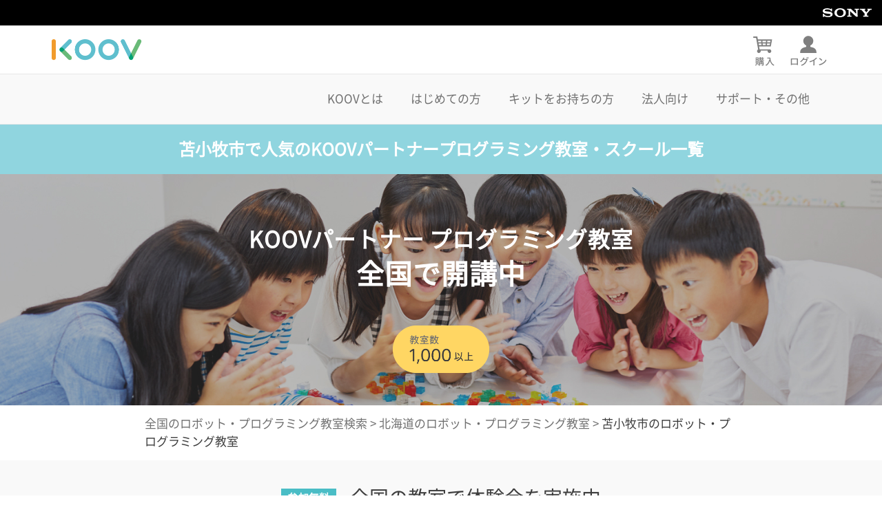

--- FILE ---
content_type: text/html; charset=utf-8
request_url: https://www.koov.io/schools/prefectures/%E5%8C%97%E6%B5%B7%E9%81%93/cities/%E8%8B%AB%E5%B0%8F%E7%89%A7%E5%B8%82
body_size: 9733
content:
<!DOCTYPE html><html dir="ltr" itemscope="" itemtype="http://schema.org/WebPage" lang="ja"><head><meta charset="utf-8" /><title>苫小牧市で人気のプログラミング教室｜KOOVパートナー</title><meta content="IE=edge" http-equiv="X-UA-COMPATIBLE" /><meta content="ソニーのKOOV（クーブ）を使用する成長率No.1の子供・小学生向けプログラミング教室。全国1,000以上の教室で無料体験授業のお申込を受付中。" name="description" /><meta content="プログラミング教材,KOOVプログラミング教材,KOOV,ソニー,ロボット,子ども,子供,こども,小学生,小学校,ロボット" name="keywords" /><meta content="Sony Global Education, Inc. Tokyo, Japan" name="author" /><meta content="KOOV" name="application-name" /><meta content="none" name="msapplication-config" /><link href="https://www.koov.io" hreflang="x-default" rel="alternate" /><link href="https://www.koov.io" hreflang="ja" rel="alternate" /><link href="https://en.koov.io" hreflang="en" rel="alternate" /><meta content="https://www.koov.io" property="og:url" /><meta content="【公式】ロボット・プログラミング学習キット｜KOOV（クーブ）" property="og:title" /><meta content="https://make-dist.koov.io/pro/assets/ogp/ogp-98bbaa5540aeb5b9abcf9acdf72dc452400f10850ad8aef756d6044ff26223bc.png" property="og:image" /><meta content="ソニーのKOOV（クーブ）を使用する成長率No.1の子供・小学生向けプログラミング教室。全国1,000以上の教室で無料体験授業のお申込を受付中。" property="og:description" /><meta content="summary_large_image" name="twitter:card" /><meta content="@sonyged" name="twitter:site" /><meta content="【公式】ロボット・プログラミング学習キット｜KOOV（クーブ）" name="twitter:title" /><meta content="https://www.koov.io" name="twitter:url" /><meta content="www.koov.io" name="twitter:domain" /><meta content="https://make-dist.koov.io/pro/assets/ogp/ogp-98bbaa5540aeb5b9abcf9acdf72dc452400f10850ad8aef756d6044ff26223bc.png" name="twitter:image" /><meta content="ソニーのKOOV（クーブ）を使用する成長率No.1の子供・小学生向けプログラミング教室。全国1,000以上の教室で無料体験授業のお申込を受付中。" name="twitter:description" /><meta content="index, follow, noarchive, noimageindex" name="robots" /><meta content="width=device-width,maximum-scale=1.0,user-scalable=no" id="viewport" name="viewport" /><meta content="ソニーのKOOV（クーブ）を使用する成長率No.1の子供・小学生向けプログラミング教室。全国1,000以上の教室で無料体験授業のお申込を受付中。" itemprop="description" /><meta content="https://make-dist.koov.io/pro/assets/ogp/ogp-98bbaa5540aeb5b9abcf9acdf72dc452400f10850ad8aef756d6044ff26223bc.png" itemprop="image" /><meta content="telephone=no" name="format-detection" /><meta content="no-cache" name="turbolinks-cache-control" /><meta name="csrf-param" content="authenticity_token" />
<meta name="csrf-token" content="MgL2nBsI4Xi3KiMqAw593wTmgg8nvT0RTx8FzzXoB9PPSrYJvqMKkpvhGMGtWTABWogzTMB9xXS_4tFPuJRkkQ" /><link href="https://make-dist.koov.io/pro/assets/favicon-ba394b13b600c48f78b6062257971cea5c9b2356ebe29727b4cdfdaf9321a908.ico" rel="shortcut icon" /><link rel="stylesheet" href="https://make-dist.koov.io/pro/assets/font-a564ea66f2b6c770325b88e55ef4cc52a27b2bc03247e3b79caa6bcc74f0a567.css" data-turbolinks-track="reload" media="all" /><link rel="stylesheet" href="https://make-dist.koov.io/pro/assets/background-image-0caad641471cc7bf63ed8fbbf78fc6a12bc699e572986c6716f775ee7f7a0f98.css" data-turbolinks-track="reload" media="all" /><link rel="stylesheet" href="https://make-dist.koov.io/pro/assets/application-1a9c38eb61f0a9579120a5ebdb3834a42468690efd1c54751e188b6c789f8db7.css" data-turbolinks-track="reload" media="all" /><link rel="stylesheet" href="https://make-dist.koov.io/pro/assets/tailwind-f70c39826fda5372deaadaccee674dc15114a49d0a54c7e83079ea5e466b2ed5.css" data-turbo-track="reload" />
<link rel="stylesheet" href="https://make-dist.koov.io/pro/assets/inter-font-0e18d211d62073089b7bff47a0eb8d68b3ed421f276995c1fb88465b665d187e.css" data-turbo-track="reload" /><script src="https://make-dist.koov.io/pro/assets/application-df67a2e045e64b290475fcd83f0a42c7b8042c5c88ab9f1c85ae9cfa491ce239.js" data-turbolinks-track="reload"></script><!--[if IE]><script src="https://make-dist.koov.io/pro/assets/admin/adminlte_ace/html5shiv-761e1043caf73db6bef74863952e122f414d8c467ebdc7fafb37cd052832d654.js"></script><![endif]--></head><body data-country="global" data-insider-user="false" data-player-id="-1" data-school-id="-1" data-user-created-at="" data-user-id="-1" data-user-past-months="" data-user-type="Unknown" lang="ja"><noscript><div class="ui container"><h1 class="center-aligned kov-red">本サイトはjavascriptを有効にして閲覧してください</h1></div></noscript><div class="ui vertical sidebar menu right"><i class="icon-close close"></i><a class="item " href="/landing">TOP</a><a class="item " href="/what-is-koov">KOOV®とは？</a><a class="item " href="/experience">体験できること</a><a class="item " href="/how-to-start">はじめよう</a><a class="item product " href="/product">製品情報</a><div class="product-info">><a class="item " href="/specifications">製品仕様</a></div><a class="kov-serv-btn large-monitor very-light-gray button" href="/enterprise">塾・学校関係者向け</a><div class="members-info"><div class="members-page">メンバーズページ</div><a class="kov-serv-btn navy button" href="/registration">新規登録</a><a class="kov-serv-btn white button" href="/users/auth/sonyged?locale=ja&amp;type=owner">ログイン</a></div></div><div class="pusher"><header id="sony-header"><a target="_blank" href="https://www.sony.co.jp"><img alt="SONY" src="https://make-dist.koov.io/pro/assets/logo/sony-logo-55f739509fa142610fbfc1f91b9754985c4412660c1f1be53b748ca276820787.svg" /></a></header><header class="new-top-header" id="megamenu-header"><div class="menu-container" id="m"><div class="menu-bar"><button class="kov-absolute kov-left-0.5 kov-hidden !kov-p-0 kov-bg-transparent kov-w-[52px] kov-h-[56px] kov-text-[#7F7F7F] kov-text-xl mobile:kov-block" id="mobile-menu-trigger"><img class="kov-w-[52px]" src="https://make-dist.koov.io/pro/assets/header/ic_header-menu-86417297d2e7b6ae87b9a89a1f3146f0bc7042d163387d5b1436e04c137049be.svg" /></button><a class="header-logo" href="/"><img alt="KOOV" src="https://make-dist.koov.io/pro/assets/application/header_logo@2x-d9b675c802911675e9611974a0165fa0dd4099fb2c4cb9174f4539bb51d90761.png" /></a><a href="/purchase"><img class="kov-h-[70px] mobile:kov-h-[56px]" src="https://make-dist.koov.io/pro/assets/header/ic_header-cart-ede27c177c9c9e5d6a092e8b8f2e12cbc70612153f6cffe7f93734b38cf9ad88.svg" /></a><img class="member-menu kov-h-[70px] mobile:kov-h-[56px] !kov-p-0 kov-cursor-pointer" src="https://make-dist.koov.io/pro/assets/header/ic_header-login-c4daefcf2552f0f6407b40ba10567db8a510d50453ffa8b4c5dc473679b2368b.svg" /><div class="member-contents pulldown-contents kov-serv-menu-pulldown"><div class="up-triangle"></div><div class="title-container"><i class="icon-edit2 kov-dark-gray"></i><div class="title kov-dark-gray">KOOV®メンバーになろう</div></div><p class="desc kov-dark-gray">KOOV®のご利用には<br class="pc-only" /><span class="kov-navy">Sony Global Educationアカウント</span>が必要です</p><div class="btn-box"><a class="kov-serv-btn navy huge" href="/registration">新規登録</a><a class="kov-serv-btn white-gray huge" href="/users/auth/sonyged?locale=ja&amp;type=owner">ログイン</a></div></div></div><div class="navigator-box"><div class="navigator"><ul class="menu mobile:!kov-hidden"><li class="contents"><div class="item kov-dark-gray">KOOVとは</div><div class="megamenu bg-kov-snow"><ul class="detail"><li class="content"><a class="box" href="/kit"><img class="content-img" alt="キット" src="https://make-dist.koov.io/pro/assets/application/img_menu_what-is-koov01@1.5x-798cb2907ea6c7f8c5f767b2b153c2ad42498585d80c96841fc93be3c498bb69.png" /><div class="text-container"><div class="title">キット</div><p class="desc pc-only">ロボット・プログラミング学習キットKOOVのご紹介</p></div></a></li><li class="content"><a class="box" href="/application"><img class="content-img" alt="学習アプリ" src="https://make-dist.koov.io/pro/assets/application/img_menu_app01-ja@1.5x-7a1418240bea8e2696455c28f4e829e4d6dd0825e68c469037938bbc8b2030f7.png" /><div class="text-container"><div class="title">学習アプリ</div><p class="desc pc-only">KOOVの学習に用いるアプリのご紹介</p></div></a></li><li class="content"><a class="box" href="/contents"><img class="content-img" alt="学習コンテンツ" src="https://make-dist.koov.io/pro/assets/header/headerthumb_l-contents-11ef885cb0b436d6ccc400e6bb4796e0f6f4a60b87cf0080fa730737432bbffe.png" /><div class="text-container"><div class="title">学習コンテンツ</div><p class="desc pc-only">豊富な学習コンテンツのラインナップ</p></div></a></li><li class="content"><a class="box" data-turbolinks="false" href="/product"><img class="content-img" alt="製品情報" src="https://make-dist.koov.io/pro/assets/application/img_menu_product01@1.5x-9d2b0020e40325562f494bd1725f47e79eb6f65a98045145f9aa476125c84a40.png" /><div class="text-container"><div class="title">製品情報</div><p class="desc pc-only">KOOVの製品ラインナップと内容品などのご紹介</p></div></a></li></ul><div class="kov-flex kov-gap-[45px] kov-mt-[30px]"><a class="btn kov-serv-btn white-gray btn--block" target="_blank" href="/downloads">アプリをダウンロード</a><a class="btn kov-serv-btn white-gray btn--block" target="_blank" href="/purchase">キット・アプリ教材申し込み</a></div></div></li><li class="contents"><div class="item kov-dark-gray">はじめての方<i class="icon-dropdown-arrow kov-dark-gray"></i></div><div class="megamenu bg-kov-snow"><ul class="detail"><li class="content"><a class="box" href="/beginner"><img class="content-img" alt="KOOVをはじめよう" src="https://make-dist.koov.io/pro/assets/header/headerthumb_start-koov-8d22f62f648667d0948568f0e0bc53dd245f057e741c85f98bacedca52d63e9f.png" /><div class="text-container"><div class="title">KOOVをはじめよう</div><p class="desc pc-only">KOOVの購入を検討している方へ</p></div></a></li><li class="content"><a class="box" href="/usecases"><img class="content-img" alt="ご利用イメージ" src="https://make-dist.koov.io/pro/assets/header/headerthumb_column-7124881907c4c526d8d2307166653dbed16df95b744d64f7d1dcdf3f240d1512.png" /><div class="text-container"><div class="title">ご利用イメージ</div><p class="desc pc-only">どのキット・コンテンツを選ぶかお悩みの方へ</p></div></a></li><li class="content"><a class="box" href="https://www.koov.io/column/643"><img class="content-img" alt="プログラミングを学ぶ理由" src="https://make-dist.koov.io/pro/assets/header/headerthumb_why-programming-3001a7ae90594053cf50cd52df8336911fe74fd67d60ecb35aefffd5a6f4a973.png" /><div class="text-container"><div class="title">プログラミングを学ぶ理由</div><p class="desc pc-only">プログラミング教育の概要や身につく力の解説</p></div></a></li><li class="content"><a class="box" href="/users-voice"><img class="content-img" alt="利用者の声" src="https://make-dist.koov.io/pro/assets/header/headerthumb_user-voice-fe0f1d47af02c37bf9b5c4b04836fc1f787b1e8089047080d11f3e0e7a0d0ca3.png" /><div class="text-container"><div class="title">利用者の声</div><p class="desc pc-only">利用者・保護者の方へのインタビュー</p></div></a></li></ul><div class="kov-flex kov-gap-[45px] kov-mt-[30px]"><a class="btn kov-serv-btn white-gray btn--block" target="_blank" href="/downloads">アプリをダウンロード</a><a class="btn kov-serv-btn white-gray btn--block" target="_blank" href="/purchase">キット・アプリ教材申し込み</a></div></div></li><li class="contents"><div class="item kov-dark-gray">キットをお持ちの方</div><div class="megamenu bg-kov-snow"><ul class="detail"><li class="content"><a class="box" href="/next-steps"><img class="content-img" alt="学びをさらに深める" src="https://make-dist.koov.io/pro/assets/header/headerthumb_study-deeply-52bb0cb3d666a68dfce34a39c09b580ba702d223967fce714b373b89ada667dd.png" /><div class="text-container"><div class="title">学びをさらに深める</div><p class="desc pc-only">KOOVでの学習をさらに深めたい方へ</p></div></a></li><li class="content"><a class="box" href="/additional-parts"><img class="content-img" alt="追加パーツ" src="https://make-dist.koov.io/pro/assets/header/headerthumb_add-parts-d330d0c3a3da30bc7189123ab22ecdbbd05d0712752c55a70d063cde11cbb487.png" /><div class="text-container"><div class="title">追加パーツ</div><p class="desc pc-only">お持ちのキットを拡張できる追加パーツのご紹介</p></div></a></li><li class="content"><a class="box" href="/plus"><img class="content-img" alt="サブスク学習サービス｢KOOVプラス｣" src="https://make-dist.koov.io/pro/assets/header/headerthumb_koov-plus-4204f8a4516f68ff4bc5c68ad7f6eaf8daccd7e7318ff3d1fa69635f78900558.png" /><div class="text-container"><div class="title">サブスク学習サービス｢KOOVプラス｣</div><p class="desc pc-only">追加の学習コンテンツが使い放題のサービス</p></div></a></li><li class="content"><a class="box" href="/partner-lessons"><img class="content-img" alt="教室・通信講座でKOOV学習" src="https://make-dist.koov.io/pro/assets/header/headerthumb_homestudy_online-e55d7c34982bd48a85b5392b397ad208bb7378df4b969d674a0ad06183984a37.png" /><div class="text-container"><div class="title">教室・通信講座でKOOV学習</div><p class="desc pc-only">KOOVを活用した習い事をご検討の方へ</p></div></a></li></ul><div class="kov-flex kov-gap-[45px] kov-mt-[30px]"><a class="btn kov-serv-btn white-gray btn--block" target="_blank" href="/downloads">アプリをダウンロード</a><a class="btn kov-serv-btn white-gray btn--block" target="_blank" href="/purchase">キット・アプリ教材申し込み</a></div></div></li><li class="contents"><div class="item kov-dark-gray">法人向け<i class="icon-dropdown-arrow"></i></div><div class="megamenu bg-kov-snow"><ul class="detail second"><li class="content"><a class="box" href="/enterprise"><img class="content-img" alt="KOOV for Enterprise" src="https://make-dist.koov.io/pro/assets/application/img_menu-enterprise01-6f4321854460587ad47fcc25d949dbe088b0e4190fdf40e86bddd44029af30e6.png" /><div class="text-container"><div class="title">KOOV for Enterprise</div><p class="desc pc-only">KOOV®を授業で安心してご利用頂けるオール・インワンパッケージをご提供します。</p></div></a></li><li class="content"><ul class="learning-course"><li><a class="item" href="/enterprise/account"><img alt="クラスルーム管理" src="https://make-dist.koov.io/pro/assets/application/img_menu-enterprise02-bd447b2672ff6e3befa851eea6a08ffbf01aa6c57864baa4d4197575c2ef42b0.png" /><div class="text-container"><div class="title">クラスルーム管理</div><p class="desc pc-only">簡単・安心なアカウント管理システム</p></div></a></li><li><a class="item" href="/enterprise/lesson"><img alt="授業用パッケージ" src="https://make-dist.koov.io/pro/assets/application/img_menu-enterprise03-5482de717ef27e714de81cc9f91a13ff8fbc3c313e8dc175ccac7b7019e31f30.png" /><div class="text-container"><div class="title">授業用パッケージ</div><p class="desc pc-only">探究心と創造力を育む授業用パッケージ</p></div></a></li></ul><ul class="extra-info"><li class="extra-info-item"><i class="icon-pagenation-next"></i><a class="kov-link" href="/enterprise/product">製品情報</a></li><li class="extra-info-item"><i class="icon-pagenation-next"></i><a class="kov-link" href="/enterprise/specifications">製品仕様</a></li><li class="extra-info-item"><i class="icon-pagenation-next"></i><a class="kov-link" href="/enterprise#price">ご利用料金</a></li></ul></li></ul></div></li><li class="contents"><div class="item kov-dark-gray">サポート・その他<i class="icon-dropdown-arrow"></i></div><div class="megamenu bg-kov-snow"><div class="header-description kov-text-center !kov-block">サポート</div><ul class="detail second"><li class="content"><a class="box" target="_blank" href="https://koov-support.sonyged.com/hc/ja"><img class="content-img" alt="ヘルプセンター" src="https://make-dist.koov.io/pro/assets/application/img_menu_support01@1.5x-dfd1bc30174e8f29ce8cc3b1bb5389359625ffdd9d71c7e37e43e92cabd5520c.png" /><div class="text-container"><div class="title">ヘルプセンター</div><p class="desc pc-only">よくある質問の回答、問い合わせ先など困ったときは</p></div></a></li><li class="content"><div class="query-container"><form target="_blank" action="https://koov-support.sonyged.com/hc/ja/search" accept-charset="UTF-8" method="get"><input name="query" placeholder="ヘルプセンターを検索" type="text" /><button class="kov-serv-btn navy huge" type="submit">検索</button></form><ul class="samples-container kov-dark-gray"><span>よくある質問</span><li class="item"><i class="icon-pagenation-next"></i><a class="kov-link" target="_blank" href="https://koov-support.sonyged.com/hc/ja/articles/115000923547">対象年齢は？</a></li><li class="item kov-navy"><i class="icon-pagenation-next"></i><a class="kov-link" target="_blank" href="https://koov-support.sonyged.com/hc/ja/articles/115000925707">利用するための環境は？</a></li><li class="item kov-navy"><i class="icon-pagenation-next"></i><span class="kov-new">New</span><a class="kov-link" target="_blank" href="https://koov-support.sonyged.com/hc/ja/articles/115000970928">パーツのみを購入するには？</a></li><li class="item kov-navy"><i class="icon-pagenation-next"></i><a class="kov-link" target="_blank" href="https://koov-support.sonyged.com/hc/ja">その他</a></li></ul></div></li></ul><div class="header-description kov-text-center !kov-block kov-mt-[33px]">その他</div><div class="kov-grid kov-grid-cols-2"><div><a class="kov-flex kov-gap-[20px] kov-items-center" href="https://www.koov.io/column"><img class="kov-w-[120px]" src="https://make-dist.koov.io/pro/assets/header/headerthumb_column-7124881907c4c526d8d2307166653dbed16df95b744d64f7d1dcdf3f240d1512.png" /><div class="text-container"><div class="title kov-text-[18px] kov-text-[#7F7F7F]">STEAM教育コラム</div><p class="desc kov-text-[14px] kov-text-[#717171] kov-mt-2">プログラミング教育などの最新情報を発信</p></div></a></div><div class="kov-pl-[40px]"><span class="kov-text-[#3D3D3D]">言語切り替え<a class="item kov-text-[#4B6A87]" data-turbolinks-track="false" href="/?locale=ja">JP</a>/<a class="item kov-text-[#4B6A87]" data-turbolinks-track="false" href="/teaser">EN</a></span></div></div></div></li></ul></div></div></div></header><div class="kov-hidden kov-relative kov-z-[999] mobile:kov-block"><div class="kov-fixed kov-top-[24px] kov-right-0 kov-left-0 kov-bottom-0 kov-bg-[rgba(44,44,44,0.4)] kov-hidden" id="mobile-menu"><div class="kov-flex kov-h-full"><div class="kov-grow kov-overflow-auto kov-h-full"><div class="kov-relative kov-bg-[#F8F8F8] -kov-translate-x-full kov-transition-transform kov-duration-200" id="mobile-menu-content"><a class="kov-flex kov-items-center kov-justify-between kov-h-[54px] kov-bg-white kov-p-[16px] kov-text-[#3D3D3D] kov-text-[15px]" href="/">TOP<i class="icon-page-right kov-text-[24px] kov-text-[#4B6A87]"></i></a><div class="kov-bg-[#F8F8F8] kov-border-t kov-border-[#C4C4C4]"><h3 class="kov-text-[#3D3D3D] kov-text-[15px] kov-py-[11px] kov-px-[15px]">KOOVとは</h3><ul class="kov-p-0 kov-m-0 kov-list-none"><li class="kov-border-t kov-border-[#E8E8E8]"><a class="kov-flex kov-items-center kov-justify-between kov-h-[54px] kov-bg-white kov-p-[16px] kov-pl-[28px] kov-text-[#4B6A87] kov-text-[15px]" href="/kit">キット<i class="icon-page-right kov-text-[24px] kov-text-[#4B6A87]"></i></a></li><li class="kov-border-t kov-border-[#E8E8E8]"><a class="kov-flex kov-items-center kov-justify-between kov-h-[54px] kov-bg-white kov-p-[16px] kov-pl-[28px] kov-text-[#4B6A87] kov-text-[15px]" href="/contents">学習コンテンツ<i class="icon-page-right kov-text-[24px] kov-text-[#4B6A87]"></i></a></li><li class="kov-border-t kov-border-[#E8E8E8]"><a class="kov-flex kov-items-center kov-justify-between kov-h-[54px] kov-bg-white kov-p-[16px] kov-pl-[28px] kov-text-[#4B6A87] kov-text-[15px]" href="/application">学習アプリ<i class="icon-page-right kov-text-[24px] kov-text-[#4B6A87]"></i></a></li><li class="kov-border-t kov-border-[#E8E8E8]"><a class="kov-flex kov-items-center kov-justify-between kov-h-[54px] kov-bg-white kov-p-[16px] kov-pl-[28px] kov-text-[#4B6A87] kov-text-[15px]" href="/product">製品情報<i class="icon-page-right kov-text-[24px] kov-text-[#4B6A87]"></i></a></li></ul></div><div class="kov-bg-[#F8F8F8] kov-border-t kov-border-[#C4C4C4]"><h3 class="kov-text-[#3D3D3D] kov-text-[15px] kov-py-[11px] kov-px-[15px]">はじめての方</h3><ul class="kov-p-0 kov-m-0 kov-list-none"><li class="kov-border-t kov-border-[#E8E8E8]"><a class="kov-flex kov-items-center kov-justify-between kov-h-[54px] kov-bg-white kov-p-[16px] kov-pl-[28px] kov-text-[#4B6A87] kov-text-[15px]" href="/beginner">KOOVをはじめよう<i class="icon-page-right kov-text-[24px] kov-text-[#4B6A87]"></i></a></li><li class="kov-border-t kov-border-[#E8E8E8]"><a class="kov-flex kov-items-center kov-justify-between kov-h-[54px] kov-bg-white kov-p-[16px] kov-pl-[28px] kov-text-[#4B6A87] kov-text-[15px]" href="https://www.koov.io/column/643">プログラミングを学ぶ理由<i class="icon-page-right kov-text-[24px] kov-text-[#4B6A87]"></i></a></li><li class="kov-border-t kov-border-[#E8E8E8]"><a class="kov-flex kov-items-center kov-justify-between kov-h-[54px] kov-bg-white kov-p-[16px] kov-pl-[28px] kov-text-[#4B6A87] kov-text-[15px]" href="/usecases">ご利用イメージ<i class="icon-page-right kov-text-[24px] kov-text-[#4B6A87]"></i></a></li><li class="kov-border-t kov-border-[#E8E8E8]"><a class="kov-flex kov-items-center kov-justify-between kov-h-[54px] kov-bg-white kov-p-[16px] kov-pl-[28px] kov-text-[#4B6A87] kov-text-[15px]" href="/users-voice">利用者の声<i class="icon-page-right kov-text-[24px] kov-text-[#4B6A87]"></i></a></li></ul></div><div class="kov-bg-[#F8F8F8] kov-border-t kov-border-[#C4C4C4]"><h3 class="kov-text-[#3D3D3D] kov-text-[15px] kov-py-[11px] kov-px-[15px]">KOOVキットをお持ちの方</h3><ul class="kov-p-0 kov-m-0 kov-list-none"><li class="kov-border-t kov-border-[#E8E8E8]"><a class="kov-flex kov-items-center kov-justify-between kov-h-[54px] kov-bg-white kov-p-[16px] kov-pl-[28px] kov-text-[#4B6A87] kov-text-[15px]" href="/next-steps">学びをさらに深める<i class="icon-page-right kov-text-[24px] kov-text-[#4B6A87]"></i></a></li><li class="kov-border-t kov-border-[#E8E8E8]"><a class="kov-flex kov-items-center kov-justify-between kov-h-[54px] kov-bg-white kov-p-[16px] kov-pl-[28px] kov-text-[#4B6A87] kov-text-[15px]" href="/plus">サブスク学習サービス｢KOOVプラス｣<i class="icon-page-right kov-text-[24px] kov-text-[#4B6A87]"></i></a></li><li class="kov-border-t kov-border-[#E8E8E8]"><a class="kov-flex kov-items-center kov-justify-between kov-h-[54px] kov-bg-white kov-p-[16px] kov-pl-[28px] kov-text-[#4B6A87] kov-text-[15px]" href="/additional-parts">追加パーツ<i class="icon-page-right kov-text-[24px] kov-text-[#4B6A87]"></i></a></li><li class="kov-border-t kov-border-[#E8E8E8]"><a class="kov-flex kov-items-center kov-justify-between kov-h-[54px] kov-bg-white kov-p-[16px] kov-pl-[28px] kov-text-[#4B6A87] kov-text-[15px]" href="/partner-lessons">教室・通信講座でKOOV学習<i class="icon-page-right kov-text-[24px] kov-text-[#4B6A87]"></i></a></li></ul></div><div class="kov-bg-[#F8F8F8] kov-border-t kov-border-[#C4C4C4]"><h3 class="kov-text-[#3D3D3D] kov-text-[15px] kov-py-[11px] kov-px-[15px]">塾・学校関係者の方</h3><ul class="kov-p-0 kov-m-0 kov-list-none"><li class="kov-border-t kov-border-[#E8E8E8]"><a class="kov-flex kov-items-center kov-justify-between kov-h-[54px] kov-bg-white kov-p-[16px] kov-pl-[28px] kov-text-[#4B6A87] kov-text-[15px]" href="/enterprise">KOOV for Enterprise<i class="icon-page-right kov-text-[24px] kov-text-[#4B6A87]"></i></a></li><li class="kov-border-t kov-border-[#E8E8E8]"><a class="kov-flex kov-items-center kov-justify-between kov-h-[54px] kov-bg-white kov-p-[16px] kov-pl-[28px] kov-text-[#4B6A87] kov-text-[15px]" href="/enterprise/account">クラスルーム管理<i class="icon-page-right kov-text-[24px] kov-text-[#4B6A87]"></i></a></li><li class="kov-border-t kov-border-[#E8E8E8]"><a class="kov-flex kov-items-center kov-justify-between kov-h-[54px] kov-bg-white kov-p-[16px] kov-pl-[28px] kov-text-[#4B6A87] kov-text-[15px]" href="/enterprise/lesson">授業用パッケージ<i class="icon-page-right kov-text-[24px] kov-text-[#4B6A87]"></i></a></li></ul></div><div class="kov-bg-[#F8F8F8] kov-border-t kov-border-[#C4C4C4]"><h3 class="kov-text-[#3D3D3D] kov-text-[15px] kov-py-[11px] kov-px-[15px]">サポート</h3><ul class="kov-p-0 kov-m-0 kov-list-none"><li class="kov-border-t kov-border-[#E8E8E8]"><a class="kov-flex kov-items-center kov-justify-between kov-h-[54px] kov-bg-white kov-p-[16px] kov-pl-[28px] kov-text-[#4B6A87] kov-text-[15px]" href="/help">ヘルプセンター<i class="icon-page-right kov-text-[24px] kov-text-[#4B6A87]"></i></a></li></ul></div><a class="kov-flex kov-items-center kov-justify-between kov-h-[54px] kov-bg-white kov-p-[16px] kov-text-[#3D3D3D] kov-text-[15px] kov-border-t kov-border-[#C4C4C4]" href="/downloads">KOOVアプリダウンロード<i class="icon-page-right kov-text-[24px] kov-text-[#4B6A87]"></i></a><a class="kov-flex kov-items-center kov-justify-between kov-h-[54px] kov-bg-white kov-p-[16px] kov-text-[#3D3D3D] kov-text-[15px] kov-border-t kov-border-[#C4C4C4]" href="https://www.koov.io/column/643">STEAM教育コラム<i class="icon-page-right kov-text-[24px] kov-text-[#4B6A87]"></i></a><div class="kov-flex kov-items-center kov-justify-between kov-h-[54px] kov-bg-white kov-p-[16px] kov-text-[#3D3D3D] kov-text-[15px] kov-border-t kov-border-[#C4C4C4]"><span>言語切り替え<a class="item" data-turbolinks-track="false" href="/?locale=ja">JP</a>/<a class="item" data-turbolinks-track="false" href="/teaser">EN</a></span><i class="icon-page-right kov-text-[24px] kov-text-[#4B6A87]"></i></div><div class="kov-border-t kov-border-[#C4C4C4] kov-p-[16px] kov-flex kov-justify-center"><a class="kov-btn small kov-bg-[#4B6A87] !kov-text-[15px] kov-text-white kov-text-center kov-m-0 kov-max-w-[310px]" href="/purchase">キット・アプリ教材申し込み</a></div></div></div><div class="kov-shrink-0"><button class="kov-w-[60px] kov-h-[60px] kov-bg-transparent" id="mobile-menu-close"><i class="icon-close kov-white kov-text-[40px]"></i></button></div></div></div></div><div id="main-content"><main class="koov-partner-school-search-page koov-partner-page" id="koov-parter-schools-cities-page"><div class="inner-cities-partner"><div class="title"><h1 class="title-heading">苫小牧市で人気のKOOVパートナープログラミング教室・スクール一覧</h1></div></div><div class="image-path"><div class="top-heading"><span class="normal-text">KOOVパートナー プログラミング教室</span><span class="large-text">全国で開講中</span></div><div class="partner-introduce"><img class="pc-only" alt="教室数1000以上" src="https://make-dist.koov.io/pro/assets/pages/top/partner_top_3point_pc@2x-760b82680cbe4dc92ca711d851f65b17966b09246627ea211bb1607009bfa7ba.png" /><img class="mobile-only" alt="教室数1000以上" src="https://make-dist.koov.io/pro/assets/pages/top/partner_top_3point_pc@2x-760b82680cbe4dc92ca711d851f65b17966b09246627ea211bb1607009bfa7ba.png" /></div></div><div class="inner-cities-partner"><div class="breadcrumb-menu" id="breadcrumb"><a class="kov-dark-gray" href="/schools">全国のロボット・プログラミング教室検索</a><span class="kov-dark-gray"> &gt; </span><a class="kov-dark-gray" href="/schools/prefectures/%E5%8C%97%E6%B5%B7%E9%81%93#breadcrumb">北海道のロボット・プログラミング教室</a><span class="kov-dark-gray"> &gt; </span><span class="kov-serv-black">苫小牧市のロボット・プログラミング教室</span></div><div class="description"><div class="search-by-prefecture"><div class="main-desc"><div class="tag">参加無料</div><h2 class="kov-serv-black">全国の教室で体験会を実施中</h2></div><div class="kov-dark-gray">※一部有料の教室がございます。詳細は教室情報をご覧ください</div></div></div><div class="classroom-list main-content"><div class="section-heading kov-serv-black center-aligned"><h2 class="section-heading-text">苫小牧市のロボット・プログラミング教室を探す</h2></div><a class="online-banner" href="/schools/online"><img class="image pc-only" src="https://make-dist.koov.io/pro/assets/koov_partner/img/banner_online_pc@2x-73426b85288d7a147e9dc88db8c2b4002a782c0fed0e26187ab3d15e6573353d.png" /><img class="image mobile-only" src="https://make-dist.koov.io/pro/assets/koov_partner/img/banner_online_mobile@2x-efc363a75dec4e5ec5bd8d712a23216fdb168616f66fbd24b291942ab751ac3d.png" /></a><h3 class="koov-partner-city kov-serv-black">苫小牧市のロボット・プログラミング教室一覧</h3><div class="prefectures-content"><div class="section-heading kov-serv-black center-aligned"><div class="divider pc-only"><img alt="border" src="https://make-dist.koov.io/pro/assets/koov_partner/img/sentence-border-d4158198150d00e3ac4e4b4e539a6e1153403e1a1ba74296c0fab458df63f62a.svg" /></div><h3 class="section-heading-text">都道府県からプログラミング教室を探す</h3></div><div class="prefectures-wrapper"><div class="area-name-partner kov-dark-gray"><span>北海道</span><i class="icon-accordion_plus"></i><i class="icon-accordion_minus"></i></div><div class="list-prefectures"><div class="prefecture-name"><a class="kov-link" href="/schools/prefectures/%E5%8C%97%E6%B5%B7%E9%81%93#breadcrumb"><span>北海道</span><i class="icon-arrow-pagetop"></i></a></div></div></div><div class="prefectures-wrapper"><div class="area-name-partner kov-dark-gray"><span>東北</span><i class="icon-accordion_plus"></i><i class="icon-accordion_minus"></i></div><div class="list-prefectures"><div class="prefecture-name"><a class="kov-link" href="/schools/prefectures/%E9%9D%92%E6%A3%AE%E7%9C%8C#breadcrumb"><span>青森県</span><i class="icon-arrow-pagetop"></i></a></div><div class="prefecture-name"><a class="kov-link" href="/schools/prefectures/%E5%B2%A9%E6%89%8B%E7%9C%8C#breadcrumb"><span>岩手県</span><i class="icon-arrow-pagetop"></i></a></div><div class="prefecture-name"><a class="kov-link" href="/schools/prefectures/%E5%AE%AE%E5%9F%8E%E7%9C%8C#breadcrumb"><span>宮城県</span><i class="icon-arrow-pagetop"></i></a></div><div class="prefecture-name"><a class="kov-link" href="/schools/prefectures/%E7%A7%8B%E7%94%B0%E7%9C%8C#breadcrumb"><span>秋田県</span><i class="icon-arrow-pagetop"></i></a></div><div class="prefecture-name"><a class="kov-link" href="/schools/prefectures/%E5%B1%B1%E5%BD%A2%E7%9C%8C#breadcrumb"><span>山形県</span><i class="icon-arrow-pagetop"></i></a></div><div class="prefecture-name"><a class="kov-link" href="/schools/prefectures/%E7%A6%8F%E5%B3%B6%E7%9C%8C#breadcrumb"><span>福島県</span><i class="icon-arrow-pagetop"></i></a></div></div></div><div class="prefectures-wrapper"><div class="area-name-partner kov-dark-gray"><span>関東甲信越</span><i class="icon-accordion_plus"></i><i class="icon-accordion_minus"></i></div><div class="list-prefectures"><div class="prefecture-name"><a class="kov-link" href="/schools/prefectures/%E8%8C%A8%E5%9F%8E%E7%9C%8C#breadcrumb"><span>茨城県</span><i class="icon-arrow-pagetop"></i></a></div><div class="prefecture-name"><a class="kov-link" href="/schools/prefectures/%E6%A0%83%E6%9C%A8%E7%9C%8C#breadcrumb"><span>栃木県</span><i class="icon-arrow-pagetop"></i></a></div><div class="prefecture-name"><a class="kov-link" href="/schools/prefectures/%E7%BE%A4%E9%A6%AC%E7%9C%8C#breadcrumb"><span>群馬県</span><i class="icon-arrow-pagetop"></i></a></div><div class="prefecture-name"><a class="kov-link" href="/schools/prefectures/%E5%9F%BC%E7%8E%89%E7%9C%8C#breadcrumb"><span>埼玉県</span><i class="icon-arrow-pagetop"></i></a></div><div class="prefecture-name"><a class="kov-link" href="/schools/prefectures/%E5%8D%83%E8%91%89%E7%9C%8C#breadcrumb"><span>千葉県</span><i class="icon-arrow-pagetop"></i></a></div><div class="prefecture-name"><a class="kov-link" href="/schools/prefectures/%E6%9D%B1%E4%BA%AC%E9%83%BD#breadcrumb"><span>東京都</span><i class="icon-arrow-pagetop"></i></a></div><div class="prefecture-name"><a class="kov-link" href="/schools/prefectures/%E7%A5%9E%E5%A5%88%E5%B7%9D%E7%9C%8C#breadcrumb"><span>神奈川県</span><i class="icon-arrow-pagetop"></i></a></div><div class="prefecture-name"><a class="kov-link" href="/schools/prefectures/%E6%96%B0%E6%BD%9F%E7%9C%8C#breadcrumb"><span>新潟県</span><i class="icon-arrow-pagetop"></i></a></div><div class="prefecture-name"><a class="kov-link" href="/schools/prefectures/%E5%B1%B1%E6%A2%A8%E7%9C%8C#breadcrumb"><span>山梨県</span><i class="icon-arrow-pagetop"></i></a></div><div class="prefecture-name"><a class="kov-link" href="/schools/prefectures/%E9%95%B7%E9%87%8E%E7%9C%8C#breadcrumb"><span>長野県</span><i class="icon-arrow-pagetop"></i></a></div></div></div><div class="prefectures-wrapper"><div class="area-name-partner kov-dark-gray"><span>東海北陸</span><i class="icon-accordion_plus"></i><i class="icon-accordion_minus"></i></div><div class="list-prefectures"><div class="prefecture-name"><a class="kov-link" href="/schools/prefectures/%E5%AF%8C%E5%B1%B1%E7%9C%8C#breadcrumb"><span>富山県</span><i class="icon-arrow-pagetop"></i></a></div><div class="prefecture-name"><a class="kov-link" href="/schools/prefectures/%E7%9F%B3%E5%B7%9D%E7%9C%8C#breadcrumb"><span>石川県</span><i class="icon-arrow-pagetop"></i></a></div><div class="prefecture-name"><a class="kov-link" href="/schools/prefectures/%E7%A6%8F%E4%BA%95%E7%9C%8C#breadcrumb"><span>福井県</span><i class="icon-arrow-pagetop"></i></a></div><div class="prefecture-name"><a class="kov-link" href="/schools/prefectures/%E5%B2%90%E9%98%9C%E7%9C%8C#breadcrumb"><span>岐阜県</span><i class="icon-arrow-pagetop"></i></a></div><div class="prefecture-name"><a class="kov-link" href="/schools/prefectures/%E9%9D%99%E5%B2%A1%E7%9C%8C#breadcrumb"><span>静岡県</span><i class="icon-arrow-pagetop"></i></a></div><div class="prefecture-name"><a class="kov-link" href="/schools/prefectures/%E6%84%9B%E7%9F%A5%E7%9C%8C#breadcrumb"><span>愛知県</span><i class="icon-arrow-pagetop"></i></a></div><div class="prefecture-name"><a class="kov-link" href="/schools/prefectures/%E4%B8%89%E9%87%8D%E7%9C%8C#breadcrumb"><span>三重県</span><i class="icon-arrow-pagetop"></i></a></div></div></div><div class="prefectures-wrapper"><div class="area-name-partner kov-dark-gray"><span>近畿</span><i class="icon-accordion_plus"></i><i class="icon-accordion_minus"></i></div><div class="list-prefectures"><div class="prefecture-name"><a class="kov-link" href="/schools/prefectures/%E6%BB%8B%E8%B3%80%E7%9C%8C#breadcrumb"><span>滋賀県</span><i class="icon-arrow-pagetop"></i></a></div><div class="prefecture-name"><a class="kov-link" href="/schools/prefectures/%E4%BA%AC%E9%83%BD%E5%BA%9C#breadcrumb"><span>京都府</span><i class="icon-arrow-pagetop"></i></a></div><div class="prefecture-name"><a class="kov-link" href="/schools/prefectures/%E5%A4%A7%E9%98%AA%E5%BA%9C#breadcrumb"><span>大阪府</span><i class="icon-arrow-pagetop"></i></a></div><div class="prefecture-name"><a class="kov-link" href="/schools/prefectures/%E5%85%B5%E5%BA%AB%E7%9C%8C#breadcrumb"><span>兵庫県</span><i class="icon-arrow-pagetop"></i></a></div><div class="prefecture-name"><a class="kov-link" href="/schools/prefectures/%E5%A5%88%E8%89%AF%E7%9C%8C#breadcrumb"><span>奈良県</span><i class="icon-arrow-pagetop"></i></a></div><div class="prefecture-name"><a class="kov-link" href="/schools/prefectures/%E5%92%8C%E6%AD%8C%E5%B1%B1%E7%9C%8C#breadcrumb"><span>和歌山県</span><i class="icon-arrow-pagetop"></i></a></div></div></div><div class="prefectures-wrapper"><div class="area-name-partner kov-dark-gray"><span>中国四国</span><i class="icon-accordion_plus"></i><i class="icon-accordion_minus"></i></div><div class="list-prefectures"><div class="prefecture-name"><a class="kov-link" href="/schools/prefectures/%E9%B3%A5%E5%8F%96%E7%9C%8C#breadcrumb"><span>鳥取県</span><i class="icon-arrow-pagetop"></i></a></div><div class="prefecture-name"><a class="kov-link" href="/schools/prefectures/%E5%B3%B6%E6%A0%B9%E7%9C%8C#breadcrumb"><span>島根県</span><i class="icon-arrow-pagetop"></i></a></div><div class="prefecture-name"><a class="kov-link" href="/schools/prefectures/%E5%B2%A1%E5%B1%B1%E7%9C%8C#breadcrumb"><span>岡山県</span><i class="icon-arrow-pagetop"></i></a></div><div class="prefecture-name"><a class="kov-link" href="/schools/prefectures/%E5%BA%83%E5%B3%B6%E7%9C%8C#breadcrumb"><span>広島県</span><i class="icon-arrow-pagetop"></i></a></div><div class="prefecture-name"><a class="kov-link" href="/schools/prefectures/%E5%B1%B1%E5%8F%A3%E7%9C%8C#breadcrumb"><span>山口県</span><i class="icon-arrow-pagetop"></i></a></div><div class="prefecture-name"><a class="kov-link" href="/schools/prefectures/%E5%BE%B3%E5%B3%B6%E7%9C%8C#breadcrumb"><span>徳島県</span><i class="icon-arrow-pagetop"></i></a></div><div class="prefecture-name"><a class="kov-link" href="/schools/prefectures/%E9%A6%99%E5%B7%9D%E7%9C%8C#breadcrumb"><span>香川県</span><i class="icon-arrow-pagetop"></i></a></div><div class="prefecture-name"><a class="kov-link" href="/schools/prefectures/%E6%84%9B%E5%AA%9B%E7%9C%8C#breadcrumb"><span>愛媛県</span><i class="icon-arrow-pagetop"></i></a></div><div class="prefecture-name"><a class="kov-link" href="/schools/prefectures/%E9%AB%98%E7%9F%A5%E7%9C%8C#breadcrumb"><span>高知県</span><i class="icon-arrow-pagetop"></i></a></div></div></div><div class="prefectures-wrapper"><div class="area-name-partner kov-dark-gray"><span>九州沖縄</span><i class="icon-accordion_plus"></i><i class="icon-accordion_minus"></i></div><div class="list-prefectures"><div class="prefecture-name"><a class="kov-link" href="/schools/prefectures/%E7%A6%8F%E5%B2%A1%E7%9C%8C#breadcrumb"><span>福岡県</span><i class="icon-arrow-pagetop"></i></a></div><div class="prefecture-name"><a class="kov-link" href="/schools/prefectures/%E4%BD%90%E8%B3%80%E7%9C%8C#breadcrumb"><span>佐賀県</span><i class="icon-arrow-pagetop"></i></a></div><div class="prefecture-name"><a class="kov-link" href="/schools/prefectures/%E9%95%B7%E5%B4%8E%E7%9C%8C#breadcrumb"><span>長崎県</span><i class="icon-arrow-pagetop"></i></a></div><div class="prefecture-name"><a class="kov-link" href="/schools/prefectures/%E7%86%8A%E6%9C%AC%E7%9C%8C#breadcrumb"><span>熊本県</span><i class="icon-arrow-pagetop"></i></a></div><div class="prefecture-name"><a class="kov-link" href="/schools/prefectures/%E5%A4%A7%E5%88%86%E7%9C%8C#breadcrumb"><span>大分県</span><i class="icon-arrow-pagetop"></i></a></div><div class="prefecture-name"><a class="kov-link" href="/schools/prefectures/%E5%AE%AE%E5%B4%8E%E7%9C%8C#breadcrumb"><span>宮崎県</span><i class="icon-arrow-pagetop"></i></a></div><div class="prefecture-name"><a class="kov-link" href="/schools/prefectures/%E9%B9%BF%E5%85%90%E5%B3%B6%E7%9C%8C#breadcrumb"><span>鹿児島県</span><i class="icon-arrow-pagetop"></i></a></div><div class="prefecture-name"><a class="kov-link" href="/schools/prefectures/%E6%B2%96%E7%B8%84%E7%9C%8C#breadcrumb"><span>沖縄県</span><i class="icon-arrow-pagetop"></i></a></div></div></div></div></div></div><div class="koov-parter-about-page-content"><div class="koov-partner-defination-section common-section-padding"><div class="koov-parter-about-inner"><div class="section-heading kov-serv-black center-aligned"><div class="divider"><img alt="border" src="https://make-dist.koov.io/pro/assets/koov_partner/img/sentence-border-d4158198150d00e3ac4e4b4e539a6e1153403e1a1ba74296c0fab458df63f62a.svg" /></div><h3 class="section-heading-text">KOOVパートナーとは</h3></div><div class="content-container"><img class="image" alt="KOOV Partner" src="https://make-dist.koov.io/pro/assets/koov_partner/img/img_about-kp-logo@2x-1c22ea722ca1b41d147b524af41393d84fedd29285323e38598dffbeebfafa16.png" /><div class="text-conainer"><div class="content-container-text kov-serv-black font-thin">KOOVパートナーとは、ソニー・グローバルエデュケーションが定める基準を満たした、ロボット・プログラミング 学習キット 「KOOV」 を利用する教室に提供されるパートナー制度です。</div><div class="content-container-text kov-serv-black font-thin">KOOVパートナーの教室は、全国に1000教室以上展開し、その成長率は業界No.1となっています。</div><div class="content-container-notice break-after-first-line kov-dark-gray"><span class="font-thin">※ ソニー・グローバルエデュケーション調べ。</span><span class="font-thin">ロボットを使用するプログラミング教室に関する教室数の推移（2017年〜2021年）。</span></div></div></div></div></div></div><div class="top-faq-section"><div class="kov-inner"><div class="faq-box koov-partner-content-container"><div class="title programming-section-title center-aligned"><span>よくあるご質問</span></div><div class="faq-desc kov-serv-black">これまでに実際にいただいた質問と回答をまとめました。</div><div class="faq-container"><div class="faq ui accordion kov-accordion massive auto"><div class="title"><span><p class="kov-navy">体験授業は無料ですか？</p></span><i class="icon-accordion_plus"></i><i class="icon-accordion_minus"></i></div><div class="content"><div class="desc-container"><p>多くの教室では無料です。詳しくは各教室の体験授業お申し込みページでご確認ください。</p></div></div></div><div class="faq ui accordion kov-accordion massive auto"><div class="title"><span><p class="kov-navy">体験授業と初回の授業からプログラミングを行いますか？</p></span><i class="icon-accordion_plus"></i><i class="icon-accordion_minus"></i></div><div class="content"><div class="desc-container"><p>はい、体験会と初回の授業からプログラミングを行います。 日本語で表示されるビジュアルプログラミングを使うため、プログラミングが初めてのお子様も安心して取り組むことができます。</p></div></div></div><div class="faq ui accordion kov-accordion massive auto"><div class="title"><span><p class="kov-navy">体験授業の時間はどのぐらいですか？</p></span><i class="icon-accordion_plus"></i><i class="icon-accordion_minus"></i></div><div class="content"><div class="desc-container"><p>約60~90分です。</p><p class="mt-sm text-small">※時間が延長することもございますので、少し余裕を持って日程をお選びください</p></div></div></div><div class="faq ui accordion kov-accordion massive auto"><div class="title"><span><p class="kov-navy">体験授業は当日でも予約できますか？</p></span><i class="icon-accordion_plus"></i><i class="icon-accordion_minus"></i></div><div class="content"><div class="desc-container"><p>1~2週間後を目処に、教室の先生を日程調整をしていただきます。<br />準備の関係などもあり当日のご予約は承っておりません。ご了承ください。</p></div></div></div></div><div class="btn-container"><a class="kov-serv-btn white-gray massive normal-btn" href="/support">さらに詳しくはこちら</a></div></div></div></div><div class="scroll-up-box bg-kov-sunny"><div class="inner"><div class="scroll-up-container"><a class="disable-href"><i class="icon icon-pagetop scroll-up"></i></a></div></div></div></main></div><div class="fluid-width"><div class="ui container clearfix"><a class="backtop" href="#"><i class="caret up icon"></i></a></div></div></div><footer class="new-top-footer kov-container md:kov-max-w-[940px] kov-mx-auto !kov-border-0"><div class="kov-pt-[30px] kov-pb-[35px] kov-px-4 lg:kov-px-0"><div class="lg:kov-flex"><div class="kov-mb-[30px] lg:kov-mb-0 lg:kov-grow"><h4 class="kov-text-[#3D3D3D] kov-text-[15px] kov-font-medium kov-mb-3">サイト情報</h4><ul class="kov-list-none kov-p-0 kov-m-0 kov-grid kov-grid-cols-2 lg:kov-grid-cols-3"><li><a class="kov-text-[#717071] kov-text-[13px] kov-leading-[30px]" href="https://account.sonyged.com/privacy?locale=ja">プライバシーポリシー</a></li><li><a class="kov-text-[#717071] kov-text-[13px] kov-leading-[30px]" href="https://account.sonyged.com/term?locale=ja">サービス利用規約</a></li><li><a class="kov-text-[#717071] kov-text-[13px] kov-leading-[30px]" href="https://www.sonyged.com/terms-and-conditions">ウェブサイト利用条件</a></li><li><a class="kov-text-[#717071] kov-text-[13px] kov-leading-[30px]" href="/members/ent_agreements/show">法人・団体利用規約</a></li><li><a class="kov-text-[#717071] kov-text-[13px] kov-leading-[30px]" href="/members/toc_purchase_agreements/show">販売規約</a></li><li><a class="kov-text-[#717071] kov-text-[13px] kov-leading-[30px]" href="/commerce">特定商取引法に基づく表示</a></li><li><a class="kov-text-[#717071] kov-text-[13px] kov-leading-[30px]" href="/corporate">運営会社</a></li></ul></div><div class="lg:kov-hidden"><h4 class="kov-text-[#3D3D3D] kov-text-[15px] kov-font-medium kov-mb-3">言語切替</h4><div class="kov-flex kov-items-center kov-gap-x-1"><a data-turbolinks-track="false" class="kov-text-[#717071] kov-text-[13px] kov-leading-[30px]" href="/schools/prefectures/%E5%8C%97%E6%B5%B7%E9%81%93/cities/%E8%8B%AB%E5%B0%8F%E7%89%A7%E5%B8%82?locale=ja">JP</a><span class="kov-text-[#717071] kov-text-[13px] kov-leading-[30px]">/</span><a data-turbolinks-track="false" class="kov-text-[#717071] kov-text-[13px] kov-leading-[30px]" href="/schools/prefectures/%E5%8C%97%E6%B5%B7%E9%81%93/cities/%E8%8B%AB%E5%B0%8F%E7%89%A7%E5%B8%82?locale=en">EN</a></div></div><div class="kov-h-[1px] kov-bg-[#E8E8E8] kov-my-6 -kov-mx-4 lg:kov-hidden"></div><div class="lg:kov-ml-auto"><h4 class="kov-text-[#3D3D3D] kov-text-[15px] kov-font-medium kov-mb-3">関連サイト</h4><ul class="kov-list-none kov-p-0 kov-m-0"><li><a class="kov-text-[#717071] kov-text-[13px] kov-leading-[30px]" href="https://www.sonyged.com/ja/">ソニー・グローバルエデュケーション</a></li><li><a class="kov-text-[#717071] kov-text-[13px] kov-leading-[30px]" href="https://www.sony.com/ja/">ソニーグループ</a></li></ul><div class="kov-hidden lg:kov-block lg:kov-mt-[30px]"><h4 class="kov-text-[#3D3D3D] kov-text-[15px] kov-font-medium kov-mb-3">言語切替</h4><div class="kov-flex kov-items-center kov-gap-x-1"><a data-turbolinks-track="false" class="kov-text-[#717071] kov-text-[13px] kov-leading-[30px]" href="/?locale=ja">JP</a><span class="kov-text-[#717071] kov-text-[13px] kov-leading-[30px]">/</span><a data-turbolinks-track="false" class="kov-text-[#717071] kov-text-[13px] kov-leading-[30px]" href="/teaser">EN</a></div></div></div></div></div><div class="footer-logo-container !kov-mt-3 mobile:!kov-mt-0"><span class="logo"><img alt="Sony Global Education" class="image" src="https://make-dist.koov.io/pro/assets/logo/sged-logo-07587743c5737564f279c9c1b9c1f6e2c50e7a0b34d930337d4c53f3c8c15141.png" /></span><div class="copyright">©2017-2026 Sony Global Education, Inc.</div></div></footer></body></html>

--- FILE ---
content_type: text/css
request_url: https://make-dist.koov.io/pro/assets/font-a564ea66f2b6c770325b88e55ef4cc52a27b2bc03247e3b79caa6bcc74f0a567.css
body_size: 2541
content:
@font-face{font-family:'NotoSans';src:url("https://make-dist.koov.io/pro/assets/NotoSans-Regular-e4fd5bb33e240e7a16577f7860d8a668b4f42b0af215bd7c0a7d4d75b68f93c5.eot");src:url("https://make-dist.koov.io/pro/assets/NotoSans-Regular-e4fd5bb33e240e7a16577f7860d8a668b4f42b0af215bd7c0a7d4d75b68f93c5.eot?#iefix") format("embedded-opentype"),url("https://make-dist.koov.io/pro/assets/NotoSans-Regular-0806ac44750c1e731c30d560d43c971ff91b6e1d3929a247a7019b6f49a8f90b.woff") format("woff"),url("https://make-dist.koov.io/pro/assets/NotoSans-Regular-60e35245caf65dc9c3a3dfd41f97f2047960489d5c8b143f33b5402146541119.ttf") format("truetype");font-weight:normal;font-style:normal}@font-face{font-family:'NotoSansCJKjp';font-style:normal;font-weight:100;src:url("https://make-dist.koov.io/pro/assets/NotoSansCJKjp-Light-0e1b9f4c3211a7285a660597e66332e54d508e7a862d6046de42b3546518df51.eot");src:url("https://make-dist.koov.io/pro/assets/NotoSansCJKjp-Light-0e1b9f4c3211a7285a660597e66332e54d508e7a862d6046de42b3546518df51.eot?#iefix") format("embedded-opentype"),url("https://make-dist.koov.io/pro/assets/NotoSansCJKjp-Light-54a5c1954fd7b563cace4329419d39d5ab1beb0e6118792162f9df9df37180e4.woff") format("woff"),url("https://make-dist.koov.io/pro/assets/NotoSansCJKjp-Light-bf6181c668087499d8837198375d78863345e5aa76599541dc2f647203f81ee3.ttf") format("truetype")}@font-face{font-family:'NotoSansCJKjp';font-style:normal;font-weight:normal;src:url("https://make-dist.koov.io/pro/assets/NotoSansCJKjp-Regular-7a290b9536a3d6148d2705a68b0c822d3cfcac994c189a03365ccad34d4fdd28.eot");src:url("https://make-dist.koov.io/pro/assets/NotoSansCJKjp-Regular-7a290b9536a3d6148d2705a68b0c822d3cfcac994c189a03365ccad34d4fdd28.eot?#iefix") format("embedded-opentype"),url("https://make-dist.koov.io/pro/assets/NotoSansCJKjp-Regular-1083044199f3a3655d3eeab6357aa96ebef42f1b37c82678f98182a9caf51ddf.woff") format("woff"),url("https://make-dist.koov.io/pro/assets/NotoSansCJKjp-Regular-36d95c40646e2fd5944204bc8ce3e617701c44211b75c46ee718797403f5fafd.ttf") format("truetype")}@font-face{font-family:'NotoSansCJKsc';font-style:normal;font-weight:100;src:url("https://make-dist.koov.io/pro/assets/NotoSansCJKsc-Light-6500-7d20dd620543bc6c21b3fdb1b36f592186592d46deb82275fe165914b636f0c4.eot");src:url("https://make-dist.koov.io/pro/assets/NotoSansCJKsc-Light-6500-7d20dd620543bc6c21b3fdb1b36f592186592d46deb82275fe165914b636f0c4.eot?#iefix") format("embedded-opentype"),url("https://make-dist.koov.io/pro/assets/NotoSansCJKsc-Light-6500-b3f513fc5ef15d5a8668b780132ede0db38e22130e0417ad85a9556551e941a5.woff") format("woff"),url("https://make-dist.koov.io/pro/assets/NotoSansCJKsc-Light-6500-d4da3ee01171441d01d2f174ef81c7772df2ea8e37f97fb0dd900492f1d99d9d.ttf") format("truetype")}@font-face{font-family:'NotoSansCJKsc';font-style:normal;font-weight:normal;src:url("https://make-dist.koov.io/pro/assets/NotoSansCJKsc-Regular-6500-3164e4ae38e835100bae5174ea43d0e84446f54872b8aea4e39fbe71cbb64955.eot");src:url("https://make-dist.koov.io/pro/assets/NotoSansCJKsc-Regular-6500-3164e4ae38e835100bae5174ea43d0e84446f54872b8aea4e39fbe71cbb64955.eot?#iefix") format("embedded-opentype"),url("https://make-dist.koov.io/pro/assets/NotoSansCJKsc-Regular-6500-096cbf170aaf12538534f3246e8f6c8fda50f13125905ee4765da5a33ee97b35.woff") format("woff"),url("https://make-dist.koov.io/pro/assets/NotoSansCJKsc-Regular-6500-74c422576445c9c3ca0a5aea8e70ed16f896eb870e088819c220d9b4c4713a1c.ttf") format("truetype")}@font-face{font-family:'Montserrat';src:url("https://make-dist.koov.io/pro/assets/Montserrat-Regular-9f353f10895340659f964c750143d3625085743296ff90e2b47bb380dcf3e963.eot");src:url("https://make-dist.koov.io/pro/assets/Montserrat-Regular-9f353f10895340659f964c750143d3625085743296ff90e2b47bb380dcf3e963.eot?#iefix") format("embedded-opentype"),url("https://make-dist.koov.io/pro/assets/Montserrat-Regular-a12121cbbfacbef571bc14b2e08cb23eca9ec0a64c2106974b74bcfc17324049.woff") format("woff"),url("https://make-dist.koov.io/pro/assets/Montserrat-Regular-ce216792ed93d3a472bc277eecf51d2ba4efee39cb755cff69ce39e25e3522f0.ttf") format("truetype");font-weight:normal;font-style:normal}@font-face{font-family:'Montserrat';src:url("https://make-dist.koov.io/pro/assets/Montserrat-Bold-d579c31e8ee342cec4e2de047c55ec672f2d19134a0a2bf071e84087c85161dd.eot");src:url("https://make-dist.koov.io/pro/assets/Montserrat-Bold-d579c31e8ee342cec4e2de047c55ec672f2d19134a0a2bf071e84087c85161dd.eot?#iefix") format("embedded-opentype"),url("https://make-dist.koov.io/pro/assets/Montserrat-Bold-1671ee25acc2d8984ae1f1462547a2dab9a0f8808da2608474f4b9cf50e89e41.woff") format("woff"),url("https://make-dist.koov.io/pro/assets/Montserrat-Bold-eedd5cc0b9fe236893e7a153039d6f1c1967c6df1e2cfef7d6634434d627d218.ttf") format("truetype");font-weight:bold;font-style:normal}@font-face{font-family:'icomoon';src:url("https://make-dist.koov.io/pro/assets/icomoon-d5133ef79ef5df9313f148d9e3c7114984b90dc2929ee13b831ea0526dd29de3.eot?d4itn0");src:url("https://make-dist.koov.io/pro/assets/icomoon-d5133ef79ef5df9313f148d9e3c7114984b90dc2929ee13b831ea0526dd29de3.eot?d4itn0#iefix") format("embedded-opentype"),url("https://make-dist.koov.io/pro/assets/icomoon-d187bfbd2c3c772f1f3e5e35fff28cecc94580a8d28c5dc94e8367c46ce4e9b0.ttf?d4itn0") format("truetype"),url("https://make-dist.koov.io/pro/assets/icomoon-1227a6d63607d8058078cbb4134f0c64adf9d25ef4334b3fdaacea6bd6c14af2.woff?d4itn0") format("woff"),url("https://make-dist.koov.io/pro/assets/icomoon-f710d44477dc2b2b8986ecdf6f5ee01247c9866e1cfe107e87f76f9c4784b9fc.svg?d4itn0#icomoon") format("svg");font-weight:normal;font-style:normal}@font-face{font-family:'Source Code Pro';src:url("https://make-dist.koov.io/pro/assets/SourceCodePro-Regular-e3b795e178987070cde08d6600f8b850f4287b94e02a7300b87c4c7f4680fc37.eot");src:url("https://make-dist.koov.io/pro/assets/SourceCodePro-Regular-e3b795e178987070cde08d6600f8b850f4287b94e02a7300b87c4c7f4680fc37.eot?#iefix") format("embedded-opentype"),url("https://make-dist.koov.io/pro/assets/SourceCodePro-Regular-539a9c049538cf569645e1cefa0f4d5459a0359db8f28768be9ed77b46e55aaf.woff2") format("woff2"),url("https://make-dist.koov.io/pro/assets/SourceCodePro-Regular-a60ce4f0d08a3f07b489cccfc1b4ac5589e74cb2f135d5f0c88711b521c2b8f9.woff") format("woff"),url("https://make-dist.koov.io/pro/assets/SourceCodePro-Regular-45b088cfb6843a765e78987f7bce984526fbab180a8d07686cbaa8cbb9fbff47.ttf") format("truetype"),url("https://make-dist.koov.io/pro/assets/SourceCodePro-Regular-daa72542ce1e1ea4ad9d80b07916e34d6a94644fb22ca2f91e2ab349a31cc6ed.svg#source_code_proregular") format("svg");font-weight:normal;font-style:normal}@font-face{font-family:'DFHeiW5-A-SONY';src:url("https://make-dist.koov.io/pro/assets/DFHeiW5-A-SONY-03685699166da433dd53aef0d130ea3bc468cc787ec63d7937c60dc8fbe64e2f.eot");src:url("https://make-dist.koov.io/pro/assets/DFHeiW5-A-SONY-03685699166da433dd53aef0d130ea3bc468cc787ec63d7937c60dc8fbe64e2f.eot?#iefix") format("embedded-opentype"),url("https://make-dist.koov.io/pro/assets/DFHeiW5-A-SONY-f86af51399412111ee6dd12705fc5d5659bf814feafee3550cd79983b929228d.woff2") format("woff2"),url("https://make-dist.koov.io/pro/assets/DFHeiW5-A-SONY-4c70a1e87ff0fd9e2e3a615eb3492cddfb9ab530db51dc614a19bada2bd7b722.woff") format("woff"),url("https://make-dist.koov.io/pro/assets/DFHeiW5-A-SONY-708904817b6cbe583d29205a9ac8394bc88e57a4166625ffd4b754531228724b.ttf") format("truetype"),url("https://make-dist.koov.io/pro/assets/DFHeiW5-A-SONY-09225ecec59fe3a59e8432b52fa2af6e2190c5d7c8ed7fa1121063a57453d812.svg#DFHeiW5-A-SONY") format("svg");font-weight:normal;font-style:normal}html h1{font-family:'NotoSans', sans-serif}html div,html h2,html h3,html h4,html h5,html p,html ul,html li,html a{font-family:'NotoSans', sans-serif}html div.light,html h2.light,html h3.light,html h4.light,html h5.light,html p.light,html ul.light,html li.light,html a.light{font-weight:100}html [class^="icon-"] span:not(:empty),html [class*=" icon-"] span:not(:empty){font-family:'NotoSans', sans-serif !important}html[lang='ja'] h1{font-family:'NotoSansCJKjp', 'NotoSans', sans-serif}html[lang='ja'] div,html[lang='ja'] h2,html[lang='ja'] h3,html[lang='ja'] h4,html[lang='ja'] h5,html[lang='ja'] p,html[lang='ja'] ul,html[lang='ja'] li,html[lang='ja'] a{font-family:'NotoSansCJKjp', 'NotoSans', sans-serif}html[lang='ja'] [class^="icon-"] span:not(:empty),html[lang='ja'] [class*=" icon-"] span:not(:empty){font-family:'NotoSansCJKjp', 'NotoSans', sans-serif !important}@media screen and (-ms-high-contrast: active),(-ms-high-contrast: none){html[lang='ja'] div,html[lang='ja'] h1,html[lang='ja'] h2,html[lang='ja'] h3,html[lang='ja'] h4,html[lang='ja'] h5,html[lang='ja'] p,html[lang='ja'] ul,html[lang='ja'] li,html[lang='ja'] a,html[lang='ja'] .ui.button{font-family:"メイリオ","Meiryo","Hiragino Sans","ヒラギノ角ゴシック","ヒラギノ角ゴ Pro W3","Hiragino Kaku Gothic Pro","ＭＳ Ｐゴシック","Helvetica Neue",Helvetica,Arial,sans-serif}html[lang='ja'] [class^="icon-"] span:not(:empty),html[lang='ja'] [class*=" icon-"] span:not(:empty){font-family:"メイリオ","Meiryo","Hiragino Sans","ヒラギノ角ゴシック","ヒラギノ角ゴ Pro W3","Hiragino Kaku Gothic Pro","ＭＳ Ｐゴシック","Helvetica Neue",Helvetica,Arial,sans-serif !important}}html[lang='zh'] div,html[lang='zh'] h1,html[lang='zh'] h2,html[lang='zh'] h3,html[lang='zh'] h4,html[lang='zh'] h5,html[lang='zh'] p,html[lang='zh'] ul,html[lang='zh'] li,html[lang='zh'] a{font-family:'DFHeiW5-A-SONY', 'NotoSansCJKsc', STXihei, SimHei, 'NotoSans', sans-serif}html[lang='zh'] [class^="icon-"] span:not(:empty),html[lang='zh'] [class*=" icon-"] span:not(:empty){font-family:'NotoSansCJKsc', STXihei, SimHei, 'NotoSans', sans-serif !important}@media screen and (-ms-high-contrast: active),(-ms-high-contrast: none){html[lang='zh'] div,html[lang='zh'] h1,html[lang='zh'] h2,html[lang='zh'] h3,html[lang='zh'] h4,html[lang='zh'] h5,html[lang='zh'] p,html[lang='zh'] ul,html[lang='zh'] li,html[lang='zh'] a,html[lang='zh'] .ui.button{font-family:'DFHeiW5-A-SONY', SimHei, STXihei, 'NotoSansCJKsc', 'NotoSans', sans-serif}html[lang='zh'] [class^="icon-"] span:not(:empty),html[lang='zh'] [class*=" icon-"] span:not(:empty){font-family:'DFHeiW5-A-SONY', SimHei, STXihei, 'NotoSansCJKsc', 'NotoSans', sans-serif !important}}html .app div,html .app h1,html .app h2,html .app h3,html .app h4,html .app h5,html .app p,html .app ul,html .app li,html .app a{font-family:'Montserrat', 'NotoSans', sans-serif}html .app [class^="icon-"] span:not(:empty),html .app [class*=" icon-"] span:not(:empty){font-family:'Montserrat', 'NotoSans', sans-serif !important}html[lang='ja'] .app div,html[lang='ja'] .app h1,html[lang='ja'] .app h2,html[lang='ja'] .app h3,html[lang='ja'] .app h4,html[lang='ja'] .app h5,html[lang='ja'] .app p,html[lang='ja'] .app ul,html[lang='ja'] .app li,html[lang='ja'] .app a{font-family:'Montserrat', 'NotoSansCJKjp', 'NotoSans', sans-serif}html[lang='ja'] .app [class^="icon-"] span:not(:empty),html[lang='ja'] .app [class*=" icon-"] span:not(:empty){font-family:'Montserrat', 'NotoSansCJKjp', 'NotoSans', sans-serif !important}html[lang='zh'] .app div,html[lang='zh'] .app h1,html[lang='zh'] .app h2,html[lang='zh'] .app h3,html[lang='zh'] .app h4,html[lang='zh'] .app h5,html[lang='zh'] .app p,html[lang='zh'] .app ul,html[lang='zh'] .app li,html[lang='zh'] .app a{font-family:'DFHeiW5-A-SONY', 'Montserrat', 'NotoSansCJKsc', STXihei, SimHei, 'NotoSans', sans-serif}html[lang='zh'] .app [class^="icon-"] span:not(:empty),html[lang='zh'] .app [class*=" icon-"] span:not(:empty){font-family:'DFHeiW5-A-SONY', 'Montserrat', 'NotoSansCJKsc', STXihei, SimHei, 'NotoSans', sans-serif !important}


--- FILE ---
content_type: text/css
request_url: https://make-dist.koov.io/pro/assets/background-image-0caad641471cc7bf63ed8fbbf78fc6a12bc699e572986c6716f775ee7f7a0f98.css
body_size: 4731
content:
#error-page .avatar{background-image:url(https://make-dist.koov.io/pro/assets/app/errors/img-error-2eb0b97f2df23810ada592bdce3db82344c8c328e4c2743320adb0b7bd64544b.png)}body .app.pc.home .outer{background-image:url(https://make-dist.koov.io/pro/assets/app/home/bg-home-aeb9adfc3009d42ce1288e085506227543bacf36ccd8122ef9b6bbc908d1366a.png)}body .app.pc.home .outer .artwork{background-image:url(https://make-dist.koov.io/pro/assets/app/home/img-home-free-5139c96a8d0257081628beb203eb75d6e2371a53589acf3f766e79adf080d340.png)}body .app.pc.home .outer .robot-recipe{background-image:url(https://make-dist.koov.io/pro/assets/app/home/img-home-recipe-72a5ed2fd917502c52f5b344d1c1cae4a3eceb6585abb41312e36aadadd19706.png)}body .app.pc.home .outer .course{background-image:url(https://make-dist.koov.io/pro/assets/app/home/img-home-course-9ffea0e64be1e50af7929473cda08a188b3cb42ffbf6e5a3e3581c39522c178c.png)}body .app.pc.home .outer .collection{background-image:url(https://make-dist.koov.io/pro/assets/app/home/img-home-collection-ee617d1270705b13fdf1aedfd78951b1726d73ced50472a45483ebbe8f64aad4.png)}body .app.pc.home .custom-outer{background-image:none;background-color:#e3ecef}.ui.modal.status-modal.searching .content .partner-searching,.ui.modal.status-modal.searching .content .partner-disconnecting,.ui.modal.status-modal.transferring .content .partner-searching,.ui.modal.status-modal.transferring .content .partner-disconnecting,.ui.modal.status-modal.success .content .partner-searching,.ui.modal.status-modal.success .content .partner-disconnecting,.ui.modal.status-modal.error .content .partner-searching,.ui.modal.status-modal.error .content .partner-disconnecting,.ui.modal.status-modal.disconnecting .content .partner-searching,.ui.modal.status-modal.disconnecting .content .partner-disconnecting{background-image:url(https://make-dist.koov.io/pro/assets/app/mission/img-partner-searching1-c6081b19e07dc7a916c0c67f9acc1e73a37cfb288173cc5d61633cd21a67166f.png)}.ui.modal.status-modal.searching .content .partner-searching.partner1,.ui.modal.status-modal.searching .content .partner-disconnecting.partner1,.ui.modal.status-modal.transferring .content .partner-searching.partner1,.ui.modal.status-modal.transferring .content .partner-disconnecting.partner1,.ui.modal.status-modal.success .content .partner-searching.partner1,.ui.modal.status-modal.success .content .partner-disconnecting.partner1,.ui.modal.status-modal.error .content .partner-searching.partner1,.ui.modal.status-modal.error .content .partner-disconnecting.partner1,.ui.modal.status-modal.disconnecting .content .partner-searching.partner1,.ui.modal.status-modal.disconnecting .content .partner-disconnecting.partner1{background-image:url(https://make-dist.koov.io/pro/assets/app/mission/img-partner-searching1-c6081b19e07dc7a916c0c67f9acc1e73a37cfb288173cc5d61633cd21a67166f.png)}.ui.modal.status-modal.searching .content .partner-searching.partner2,.ui.modal.status-modal.searching .content .partner-disconnecting.partner2,.ui.modal.status-modal.transferring .content .partner-searching.partner2,.ui.modal.status-modal.transferring .content .partner-disconnecting.partner2,.ui.modal.status-modal.success .content .partner-searching.partner2,.ui.modal.status-modal.success .content .partner-disconnecting.partner2,.ui.modal.status-modal.error .content .partner-searching.partner2,.ui.modal.status-modal.error .content .partner-disconnecting.partner2,.ui.modal.status-modal.disconnecting .content .partner-searching.partner2,.ui.modal.status-modal.disconnecting .content .partner-disconnecting.partner2{background-image:url(https://make-dist.koov.io/pro/assets/app/mission/img-partner-searching2-e6d34520a9e11bf397bd5929ff77d6bd8c48c6ce57155d3b952314ea61d41cd4.png)}.ui.modal.status-modal.searching .content .partner-searching.partner3,.ui.modal.status-modal.searching .content .partner-disconnecting.partner3,.ui.modal.status-modal.transferring .content .partner-searching.partner3,.ui.modal.status-modal.transferring .content .partner-disconnecting.partner3,.ui.modal.status-modal.success .content .partner-searching.partner3,.ui.modal.status-modal.success .content .partner-disconnecting.partner3,.ui.modal.status-modal.error .content .partner-searching.partner3,.ui.modal.status-modal.error .content .partner-disconnecting.partner3,.ui.modal.status-modal.disconnecting .content .partner-searching.partner3,.ui.modal.status-modal.disconnecting .content .partner-disconnecting.partner3{background-image:url(https://make-dist.koov.io/pro/assets/app/mission/img-partner-searching3-189174e9e74824c59cf0f37b727b6fff189fda68235456422cd3c27920334b4b.png)}.ui.modal.status-modal.searching .content .partner-transferring,.ui.modal.status-modal.transferring .content .partner-transferring,.ui.modal.status-modal.success .content .partner-transferring,.ui.modal.status-modal.error .content .partner-transferring,.ui.modal.status-modal.disconnecting .content .partner-transferring{background-image:url(https://make-dist.koov.io/pro/assets/app/mission/img-partner-transferring1-a45af0897a99637bae059b60f38f25bdf1d06307ff026ae36dda96b9c86fb8ad.png)}.ui.modal.status-modal.searching .content .partner-transferring.partner1,.ui.modal.status-modal.transferring .content .partner-transferring.partner1,.ui.modal.status-modal.success .content .partner-transferring.partner1,.ui.modal.status-modal.error .content .partner-transferring.partner1,.ui.modal.status-modal.disconnecting .content .partner-transferring.partner1{background-image:url(https://make-dist.koov.io/pro/assets/app/mission/img-partner-transferring1-a45af0897a99637bae059b60f38f25bdf1d06307ff026ae36dda96b9c86fb8ad.png)}.ui.modal.status-modal.searching .content .partner-transferring.partner2,.ui.modal.status-modal.transferring .content .partner-transferring.partner2,.ui.modal.status-modal.success .content .partner-transferring.partner2,.ui.modal.status-modal.error .content .partner-transferring.partner2,.ui.modal.status-modal.disconnecting .content .partner-transferring.partner2{background-image:url(https://make-dist.koov.io/pro/assets/app/mission/img-partner-transferring2-ef9c9c99c78ff6418af432d3b73f9d5d24ab1458324d3654edac9049efaa6af3.png)}.ui.modal.status-modal.searching .content .partner-transferring.partner3,.ui.modal.status-modal.transferring .content .partner-transferring.partner3,.ui.modal.status-modal.success .content .partner-transferring.partner3,.ui.modal.status-modal.error .content .partner-transferring.partner3,.ui.modal.status-modal.disconnecting .content .partner-transferring.partner3{background-image:url(https://make-dist.koov.io/pro/assets/app/mission/img-partner-transferring3-e293abdc2fb4cb6b2c6dcb1c07752b4becf0dd284ad4c84df3d79fdd6ee0915d.png)}.ui.modal.status-modal.searching .content .partner-success,.ui.modal.status-modal.transferring .content .partner-success,.ui.modal.status-modal.success .content .partner-success,.ui.modal.status-modal.error .content .partner-success,.ui.modal.status-modal.disconnecting .content .partner-success{background-image:url(https://make-dist.koov.io/pro/assets/app/mission/img-partner-completion1-42179bb5400267dc6da550e89e8aa41f55a8566fc0975366a918f267c72395ee.png)}.ui.modal.status-modal.searching .content .partner-success.partner1,.ui.modal.status-modal.transferring .content .partner-success.partner1,.ui.modal.status-modal.success .content .partner-success.partner1,.ui.modal.status-modal.error .content .partner-success.partner1,.ui.modal.status-modal.disconnecting .content .partner-success.partner1{background-image:url(https://make-dist.koov.io/pro/assets/app/mission/img-partner-completion1-42179bb5400267dc6da550e89e8aa41f55a8566fc0975366a918f267c72395ee.png)}.ui.modal.status-modal.searching .content .partner-success.partner2,.ui.modal.status-modal.transferring .content .partner-success.partner2,.ui.modal.status-modal.success .content .partner-success.partner2,.ui.modal.status-modal.error .content .partner-success.partner2,.ui.modal.status-modal.disconnecting .content .partner-success.partner2{background-image:url(https://make-dist.koov.io/pro/assets/app/mission/img-partner-completion2-7d1b305e11aec593a72ab70abcb6009043a09e73f6489a3a4afc583a346c29f9.png)}.ui.modal.status-modal.searching .content .partner-success.partner3,.ui.modal.status-modal.transferring .content .partner-success.partner3,.ui.modal.status-modal.success .content .partner-success.partner3,.ui.modal.status-modal.error .content .partner-success.partner3,.ui.modal.status-modal.disconnecting .content .partner-success.partner3{background-image:url(https://make-dist.koov.io/pro/assets/app/mission/img-partner-completion3-629e63eac2ef2c2fdea3695ef842a92a24d5bc34c5781ce98e678b80dc8bd789.png)}.ui.modal.status-modal.searching .content .partner-error,.ui.modal.status-modal.transferring .content .partner-error,.ui.modal.status-modal.success .content .partner-error,.ui.modal.status-modal.error .content .partner-error,.ui.modal.status-modal.disconnecting .content .partner-error{background-image:url(https://make-dist.koov.io/pro/assets/app/mission/img-partner-error-mission1-e2a72edaef1c380f362ae2280424066bd1b205a28a2bbce406f5029a43462d05.png)}.ui.modal.status-modal.searching .content .partner-error.partner1,.ui.modal.status-modal.transferring .content .partner-error.partner1,.ui.modal.status-modal.success .content .partner-error.partner1,.ui.modal.status-modal.error .content .partner-error.partner1,.ui.modal.status-modal.disconnecting .content .partner-error.partner1{background-image:url(https://make-dist.koov.io/pro/assets/app/mission/img-partner-error-mission1-e2a72edaef1c380f362ae2280424066bd1b205a28a2bbce406f5029a43462d05.png)}.ui.modal.status-modal.searching .content .partner-error.partner2,.ui.modal.status-modal.transferring .content .partner-error.partner2,.ui.modal.status-modal.success .content .partner-error.partner2,.ui.modal.status-modal.error .content .partner-error.partner2,.ui.modal.status-modal.disconnecting .content .partner-error.partner2{background-image:url(https://make-dist.koov.io/pro/assets/app/mission/img-partner-error-mission2-911c90cd340ea1bfc591c4d7f3aa3ad05d6d8fcda189713308ae96c1d6eda971.png)}.ui.modal.status-modal.searching .content .partner-error.partner3,.ui.modal.status-modal.transferring .content .partner-error.partner3,.ui.modal.status-modal.success .content .partner-error.partner3,.ui.modal.status-modal.error .content .partner-error.partner3,.ui.modal.status-modal.disconnecting .content .partner-error.partner3{background-image:url(https://make-dist.koov.io/pro/assets/app/mission/img-partner-error-mission3-6f4eab375551748f023c691d6d000a6c1bf0ecf8a0c31d3f4298fba59381d2e8.png)}.ui.modal.status-modal .device-searching{background-image:url(https://make-dist.koov.io/pro/assets/app/mission/img-searching-58c221a56765330a5e3beaf2a8470d5d656049bb6bb3decc270b266c7d554f8b.png)}.ui.modal.video-upload-modal .error-container .partner-error,.image-upload-modal .error-container .partner-error{background-image:url(https://make-dist.koov.io/pro/assets/app/mission/img-partner-error-mission1-e2a72edaef1c380f362ae2280424066bd1b205a28a2bbce406f5029a43462d05.png)}.ui.modal.video-upload-modal .error-container .partner-error.partner1,.image-upload-modal .error-container .partner-error.partner1{background-image:url(https://make-dist.koov.io/pro/assets/app/mission/img-partner-error-mission1-e2a72edaef1c380f362ae2280424066bd1b205a28a2bbce406f5029a43462d05.png)}.ui.modal.video-upload-modal .error-container .partner-error.partner2,.image-upload-modal .error-container .partner-error.partner2{background-image:url(https://make-dist.koov.io/pro/assets/app/mission/img-partner-error-mission2-911c90cd340ea1bfc591c4d7f3aa3ad05d6d8fcda189713308ae96c1d6eda971.png)}.ui.modal.video-upload-modal .error-container .partner-error.partner3,.image-upload-modal .error-container .partner-error.partner3{background-image:url(https://make-dist.koov.io/pro/assets/app/mission/img-partner-error-mission3-6f4eab375551748f023c691d6d000a6c1bf0ecf8a0c31d3f4298fba59381d2e8.png)}.ui.modal.video-upload-modal .loading-container .mission-loading-partner,.image-upload-modal .loading-container .mission-loading-partner{background-image:url(https://make-dist.koov.io/pro/assets/app/mission/img-mission-loading1-18f92cc9eae991696117a8e2a7a69a270ac7ea0e9d419b0cae34315dbf3fd1d7.png)}.ui.modal.video-upload-modal .loading-container .mission-loading-partner.partner1,.image-upload-modal .loading-container .mission-loading-partner.partner1{background-image:url(https://make-dist.koov.io/pro/assets/app/mission/img-mission-loading1-18f92cc9eae991696117a8e2a7a69a270ac7ea0e9d419b0cae34315dbf3fd1d7.png)}.ui.modal.video-upload-modal .loading-container .mission-loading-partner.partner2,.image-upload-modal .loading-container .mission-loading-partner.partner2{background-image:url(https://make-dist.koov.io/pro/assets/app/mission/img-mission-loading2-003b0a263fa33a9190b18737d9f495667fed838db7866edff38f48cfec29cf0b.png)}.ui.modal.video-upload-modal .loading-container .mission-loading-partner.partner3,.image-upload-modal .loading-container .mission-loading-partner.partner3{background-image:url(https://make-dist.koov.io/pro/assets/app/mission/img-mission-loading3-0ca1506b0589434a989e31aa02b06224aeab7978b407306b41ec886c2f08d6e8.png)}#photo-uploads-success-page .partner-success{background-image:url(https://make-dist.koov.io/pro/assets/app/mission/img-partner-success-300ebd4098b0af2f1b95c9fd05ccfb65dad080a5724633f25f45a02f65fbac01.png)}#players-badges-show-page .right-container .badge-container{background-image:url(https://make-dist.koov.io/pro/assets/app/players/badges/img-badge-bg-5e9c82fe39b3541523f69ccb3b66ed1562f09317d8122f1f4200c4546ee7e568.png)}.recipe-page{background-image:url(https://make-dist.koov.io/pro/assets/app/background/bg-tile-3e0e3549e1fdba00a10abb1e9dc6923394c0b80b5981a5cf86d4dc8101e7a742.png)}.mission-end-page .inner .partner{background-image:url(https://make-dist.koov.io/pro/assets/app/mission/img-partner-completion1-42179bb5400267dc6da550e89e8aa41f55a8566fc0975366a918f267c72395ee.png)}.mission-end-page .inner .partner.partner1{background-image:url(https://make-dist.koov.io/pro/assets/app/mission/img-partner-completion1-42179bb5400267dc6da550e89e8aa41f55a8566fc0975366a918f267c72395ee.png)}.mission-end-page .inner .partner.partner2{background-image:url(https://make-dist.koov.io/pro/assets/app/mission/img-partner-completion2-7d1b305e11aec593a72ab70abcb6009043a09e73f6489a3a4afc583a346c29f9.png)}.mission-end-page .inner .partner.partner3{background-image:url(https://make-dist.koov.io/pro/assets/app/mission/img-partner-completion3-629e63eac2ef2c2fdea3695ef842a92a24d5bc34c5781ce98e678b80dc8bd789.png)}.mission-end-page .completion-container>.title-container{background-image:url(https://make-dist.koov.io/pro/assets/app/mission/img-twinkle-stars-ab04b1f72f7e2c6df6ba78d2f3d638284a71bdbba00db2d3b92cabaf3568a1ee.png)}.kov-title-header{background-image:url(https://make-dist.koov.io/pro/assets/pages/bg/bg_appDL_h1-5fecca6f95f385301e64a1578ca50dba33a81809a4c4fa246801f21ef23366f4.png);background-size:cover}.kov-title-header.about{background-image:url(https://make-dist.koov.io/pro/assets/pages/bg/bg_about_h1-858412092e2683848bb635141bc1983e1a6b3410af807daf920842e2e68c2053.png)}.kov-title-header.download{background-image:url(https://make-dist.koov.io/pro/assets/pages/bg/bg_appDL_h1-5fecca6f95f385301e64a1578ca50dba33a81809a4c4fa246801f21ef23366f4.png)}.kov-title-header.contents{background-image:url(https://make-dist.koov.io/pro/assets/pages/bg/bg_contents_h1-6c943e5d4f16ac0a11b70b687fdfe70906f6d942edf56720243edd35f46e5af9.png)}.kov-title-header.product{background-image:url(https://make-dist.koov.io/pro/assets/pages/bg/bg_product_h1-ff6010c5d6e6c0e6cbeb57977779b26116e1d9a449cb43ab6c354b2975a1c031.png)}.kov-title-header.registration,.kov-title-header.member,.kov-title-header.notice,.kov-title-header.lesson{background-image:url(https://make-dist.koov.io/pro/assets/pages/bg/bg_registration_h1-123e4ae605130dc5a2f5b8172291bba536d92acd88d2ecd5569c0d91949be292.png)}.kov-title-header.voice{background-image:url(https://make-dist.koov.io/images/pages/bg/bg_voice_h1.png)}.kov-title-header.free-production{background-image:url(https://make-dist.koov.io/images/pages/bg/bg_free-production_h1.png)}.kov-title-header.beginner{background-image:url(https://make-dist.koov.io/pro/assets/pages/bg/bg_experience_h1-5e39d44e06b899b4e0d2535d0b312307b76246b5b01fa2880ee3020d7ed52e25.png)}.mission-loading .loading-container .mission-loading-partner{background-image:url(https://make-dist.koov.io/pro/assets/app/mission/img-mission-loading1-18f92cc9eae991696117a8e2a7a69a270ac7ea0e9d419b0cae34315dbf3fd1d7.png)}.mission-loading .loading-container .mission-loading-partner.partner1{background-image:url(https://make-dist.koov.io/pro/assets/app/mission/img-mission-loading1-18f92cc9eae991696117a8e2a7a69a270ac7ea0e9d419b0cae34315dbf3fd1d7.png)}.mission-loading .loading-container .mission-loading-partner.partner2{background-image:url(https://make-dist.koov.io/pro/assets/app/mission/img-mission-loading2-003b0a263fa33a9190b18737d9f495667fed838db7866edff38f48cfec29cf0b.png)}.mission-loading .loading-container .mission-loading-partner.partner3{background-image:url(https://make-dist.koov.io/pro/assets/app/mission/img-mission-loading3-0ca1506b0589434a989e31aa02b06224aeab7978b407306b41ec886c2f08d6e8.png)}.mission-loading .partner{background-image:url(https://make-dist.koov.io/pro/assets/app/mission/img-mission-balloon-1e3fe816d0c7af7b0c26cadbc46a6021531fa60f7de0eb504d48b6eef8d75ce2.png)}.mission-loading .partner:after{background-image:url(https://make-dist.koov.io/pro/assets/app/mission/img-mission-balloon-arrow-up-35d9a76ddf83fe32a3d18652475a9d3065a27df5ef489beb65954603290d31d3.png)}.mission-content.title-content .img-container{background-image:url("https://make-dist.koov.io/pro/assets/app/mission/img-blk-a137a2976e4e0b14c5b9ed2b7d6778842d6790a30b6ced3cfa983a160016611f.svg")}.mission-content.title-content .img-container.intro,.mission-content.title-content .img-container.coffee{background-image:url("https://make-dist.koov.io/pro/assets/app/mission/img-intro-5d36a44d3ea5b39965606f03a22010b2922d447e9a40c473abafbb423c552aaf.svg")}.mission-content.title-content .img-container.prg{background-image:url("https://make-dist.koov.io/pro/assets/app/mission/img-prg-320694af018b08e4bc007741a96c08b69b9f671e4940f7b6c8b8f47222a6bca3.svg")}.qdl-content .partner:before{content:url("https://make-dist.koov.io/pro/assets/app/mission/img-mission-partner1-90cd8ee183eb5031c4384792eb68da1bd83dc507eeb88c3e0d2ac5b5fade061c.png")}.qdl-content .partner.partner1:before{content:url("https://make-dist.koov.io/pro/assets/app/mission/img-mission-partner1-90cd8ee183eb5031c4384792eb68da1bd83dc507eeb88c3e0d2ac5b5fade061c.png")}.qdl-content .partner.partner2:before{content:url("https://make-dist.koov.io/pro/assets/app/mission/img-mission-partner2-02cf8ba1b087386739ff82ba66d0933ddc8520cc541f8228971ca0215304072a.png")}.qdl-content .partner.partner3:before{content:url("https://make-dist.koov.io/pro/assets/app/mission/img-mission-partner3-5f522db8d7fdf75ed0eabc5c744f1e609d3d50a861d9e8f3841ec4325e38ae83.png")}.qdl-content .column>.partner,.qdl-content .partner.small,.qdl-content .partner.medium,.qdl-content .partner.large{background-image:url(https://make-dist.koov.io/pro/assets/app/mission/img-mission-balloon-1e3fe816d0c7af7b0c26cadbc46a6021531fa60f7de0eb504d48b6eef8d75ce2.png)}.qdl-content .column>.partner:before,.qdl-content .partner.small:before,.qdl-content .partner.medium:before,.qdl-content .partner.large:before{background-image:url(https://make-dist.koov.io/pro/assets/app/mission/img-mission-large-partner1-6323062f0ddd84bac860ae2ec2e4e46042f807e82861218efc97c14332739d40.png)}.qdl-content .column>.partner.partner1:before,.qdl-content .partner.small.partner1:before,.qdl-content .partner.medium.partner1:before,.qdl-content .partner.large.partner1:before{background-image:url(https://make-dist.koov.io/pro/assets/app/mission/img-mission-large-partner1-6323062f0ddd84bac860ae2ec2e4e46042f807e82861218efc97c14332739d40.png)}.qdl-content .column>.partner.partner2:before,.qdl-content .partner.small.partner2:before,.qdl-content .partner.medium.partner2:before,.qdl-content .partner.large.partner2:before{background-image:url(https://make-dist.koov.io/pro/assets/app/mission/img-mission-large-partner2-4e0395eda9cde9d36b4f615f61295e4acd1f97c5cf32843a0cd43e99e279f77e.png)}.qdl-content .column>.partner.partner3:before,.qdl-content .partner.small.partner3:before,.qdl-content .partner.medium.partner3:before,.qdl-content .partner.large.partner3:before{background-image:url(https://make-dist.koov.io/pro/assets/app/mission/img-mission-large-partner3-8022b9b01ae5a57fd40e097e69d41960d164d26ef2ea2803094cf6b2f5764ee0.png)}.qdl-content .column>.partner.sister:before,.qdl-content .partner.small.sister:before,.qdl-content .partner.medium.sister:before,.qdl-content .partner.large.sister:before{background-image:url(https://make-dist.koov.io/pro/assets/app/mission/img-mission-large-sister-3af0c994a1f0e2fc1f86b4bc1594627af9b48ca5582a84bf2361ca36d0ba0d21.png)}.qdl-content .column>.partner.sister-positive:before,.qdl-content .partner.small.sister-positive:before,.qdl-content .partner.medium.sister-positive:before,.qdl-content .partner.large.sister-positive:before{background-image:url(https://make-dist.koov.io/pro/assets/app/mission/img-mission-large-sister-positive-321af6128f747975f304cfeace2b0ef3450ccd73d869d425b0723a3137ea7b46.png)}.qdl-content .column>.partner.sister-negative:before,.qdl-content .partner.small.sister-negative:before,.qdl-content .partner.medium.sister-negative:before,.qdl-content .partner.large.sister-negative:before{background-image:url(https://make-dist.koov.io/pro/assets/app/mission/img-mission-large-sister-negative-a2e5760d576bc470a15c131f40f5468293a4df3f9eda9860e070ddbc052b4d1f.png)}.qdl-content .column>.partner.satoshi:before,.qdl-content .partner.small.satoshi:before,.qdl-content .partner.medium.satoshi:before,.qdl-content .partner.large.satoshi:before{background-image:url(https://make-dist.koov.io/pro/assets/app/mission/img-mission-large-satoshi-3bc7b8d4e6712f1c477cc17c92b10b2b891b996417ec0aa6c878765f12ac8f58.png)}.qdl-content .column>.partner.satoshi-positive:before,.qdl-content .partner.small.satoshi-positive:before,.qdl-content .partner.medium.satoshi-positive:before,.qdl-content .partner.large.satoshi-positive:before{background-image:url(https://make-dist.koov.io/pro/assets/app/mission/img-mission-large-satoshi-positive-3cd9d424f8484efaa6f1335d1bc8a5c2efbbbf3420978bdcd01a19cb037e58c1.png)}.qdl-content .column>.partner.satoshi-negative:before,.qdl-content .partner.small.satoshi-negative:before,.qdl-content .partner.medium.satoshi-negative:before,.qdl-content .partner.large.satoshi-negative:before{background-image:url(https://make-dist.koov.io/pro/assets/app/mission/img-mission-large-satoshi-negative-1366dea84aef189e49cdf4ec12bd00a4e479f35ca39c9a89854d691c42910f81.png)}.qdl-content .column>.partner.hakase:before,.qdl-content .partner.small.hakase:before,.qdl-content .partner.medium.hakase:before,.qdl-content .partner.large.hakase:before{background-image:url(https://make-dist.koov.io/pro/assets/app/mission/img-mission-large-hakase-a0b0aa7e153ab2a69c472129d24e04332e2b815704b20d0eac7dfa65c8b1dc71.png)}.qdl-content .column>.partner.hakase-positive:before,.qdl-content .partner.small.hakase-positive:before,.qdl-content .partner.medium.hakase-positive:before,.qdl-content .partner.large.hakase-positive:before{background-image:url(https://make-dist.koov.io/pro/assets/app/mission/img-mission-large-hakase-positive-16aa4b14671eb8e7b15776b8da7b0f5e789f26a15882c8aa76017c1597778d97.png)}.qdl-content .column>.partner.hakase-negative:before,.qdl-content .partner.small.hakase-negative:before,.qdl-content .partner.medium.hakase-negative:before,.qdl-content .partner.large.hakase-negative:before{background-image:url(https://make-dist.koov.io/pro/assets/app/mission/img-mission-large-hakase-negative-7333e1663f3065ec06f5f2cb58575890c781137d2163b311d812ce089f7566c0.png)}.qdl-content .column>.partner:after,.qdl-content .partner.small:after,.qdl-content .partner.medium:after,.qdl-content .partner.large:after{background-image:url(https://make-dist.koov.io/pro/assets/app/mission/img-mission-balloon-arrow-up-35d9a76ddf83fe32a3d18652475a9d3065a27df5ef489beb65954603290d31d3.png)}.qdl-content .column>.partner.alt:after,.qdl-content .partner.small.alt:after,.qdl-content .partner.medium.alt:after,.qdl-content .partner.large.alt:after{background-image:url(https://make-dist.koov.io/pro/assets/app/mission/img-mission-balloon-arrow-up-35d9a76ddf83fe32a3d18652475a9d3065a27df5ef489beb65954603290d31d3.png)}.qdl-content .ui.column .partner:after{background-image:url(https://make-dist.koov.io/pro/assets/app/mission/img-mission-balloon-arrow-down-84e0ff71b9d7c65b475804160950d0bae662c6b8e850c999c2f5c9dc4d72b7ef.png)}.qdl-content .ui.column .partner.alt:after{background-image:url(https://make-dist.koov.io/pro/assets/app/mission/img-mission-balloon-arrow-up-35d9a76ddf83fe32a3d18652475a9d3065a27df5ef489beb65954603290d31d3.png)}.qdl-content .quiz-correct{background-image:url(https://make-dist.koov.io/pro/assets/app/mission/img-quiz-correct-086e645ac8caf9b888f6169c8a3801264e3994b20e3a3f9318c43bdcc6b00b46.svg);background-position:center center}.qdl-content .quiz-correct.ja{background-image:url(https://make-dist.koov.io/pro/assets/app/mission/img-quiz-correct-ja-311b9089dcecab4a704a3f97b95f09a5ad8e408503f14ce7cbc603932971f0d7.svg)}.qdl-content .quiz-correct.en{width:46.2% !important}.qdl-content .quiz-incorrect{background-image:url(https://make-dist.koov.io/pro/assets/app/mission/img-quiz-incorrect-1eb20c64ed07c2628839a95917077637678fc1181c6ddaf4684122a6449638e4.svg);background-position:center center}.top-page-open-koov-box .entry-thumb .img-box-open{background-image:url(https://make-dist.koov.io/pro/assets/pages/top/img-open-koov-ja-47893500b976078a41580e70286861c1dae2ab9ba404c66326ee4e458d9c426a.png)}html[lang='zh'] .top-page-open-koov-box .entry-thumb .img-box-open{background-image:url(https://make-dist.koov.io/pro/assets/pages/top/img-open-koov-zh-bbff7aae0045ab46422a218ff59b77f403236c1dc4941c7a0dab24622005ead5.png)}#what-is-koov-page .title-box{background-image:url(https://make-dist.koov.io/pro/assets/pages/what-is-koov/bg-title-box-49b3368cfeea15f80980057680f06ed4ba7478a7cdb35230a4174241e1576ede.png)}@media screen and (max-width: 991px){#what-is-koov-page .title-box{background-image:url(https://make-dist.koov.io/pro/assets/pages/what-is-koov/bg-title-box-sm-4a1fd6c07cd7001bfc016474a4a0d8810fcb4800e5b41d6104d6346a0d91caf3.png)}}#what-is-koov-page .explanation-box .img-desc-container .img-desc-item>.img-container .image.img-block-building,#what-is-koov-page .explanation-box .img-desc-container .img-desc-item>.img-container .image.img-skeleton-core{background-image:url(https://make-dist.koov.io/pro/assets/pages/what-is-koov/img-about02-56dd893128c0a1a71bf8584716fd88280c1ad39b7f5c2c0da9c47afb11d56297.png)}#what-is-koov-page .explanation-box .img-desc-container .img-desc-item>.img-container .image.img-skeleton-core{background-image:url(https://make-dist.koov.io/pro/assets/pages/what-is-koov/img-about04-308009575ee16a7eca3de79cd3d1778e3cc7edfcfccb7c7eb4438ea8697d3ceb.png)}.download.wrap-page-title{background-image:url(https://make-dist.koov.io/pro/assets/members/downloads/bg-title-512bbe84910e81a9e419017b0bed6e72332e57f9cf98365bbdf57be8dd095ba7.png)}#koov-caravan-landing-page .top-box,.enterprise-landing-page-zh .top-box{background-image:url(https://make-dist.koov.io/pro/assets/pages/enterprise/landing/img-top_1112-c3dc6968ef6bd0168b7bb5ac6210cd64cb3ecc41c23a11867baad9ffe2f8c5e5.png)}#caravan-case-study-page-detail .caravan-case-study-article .divider{background-image:url(https://make-dist.koov.io/pro/assets/create_by_koov/CREATEbyKOOV_LP_top-sentence-border-d4158198150d00e3ac4e4b4e539a6e1153403e1a1ba74296c0fab458df63f62a.svg)}


--- FILE ---
content_type: image/svg+xml
request_url: https://make-dist.koov.io/pro/assets/koov_partner/img/sentence-border-d4158198150d00e3ac4e4b4e539a6e1153403e1a1ba74296c0fab458df63f62a.svg
body_size: 162381
content:
<?xml version="1.0" encoding="utf-8"?>
<!-- Generator: Adobe Illustrator 24.0.0, SVG Export Plug-In . SVG Version: 6.00 Build 0)  -->
<!DOCTYPE svg PUBLIC "-//W3C//DTD SVG 1.1//EN" "http://www.w3.org/Graphics/SVG/1.1/DTD/svg11.dtd" [
	<!ENTITY ns_extend "http://ns.adobe.com/Extensibility/1.0/">
	<!ENTITY ns_ai "http://ns.adobe.com/AdobeIllustrator/10.0/">
	<!ENTITY ns_graphs "http://ns.adobe.com/Graphs/1.0/">
	<!ENTITY ns_vars "http://ns.adobe.com/Variables/1.0/">
	<!ENTITY ns_imrep "http://ns.adobe.com/ImageReplacement/1.0/">
	<!ENTITY ns_sfw "http://ns.adobe.com/SaveForWeb/1.0/">
	<!ENTITY ns_custom "http://ns.adobe.com/GenericCustomNamespace/1.0/">
	<!ENTITY ns_adobe_xpath "http://ns.adobe.com/XPath/1.0/">
]>
<svg version="1.1" id="レイヤー_1" xmlns:x="&ns_extend;" xmlns:i="&ns_ai;" xmlns:graph="&ns_graphs;"
	 xmlns="http://www.w3.org/2000/svg" xmlns:xlink="http://www.w3.org/1999/xlink" x="0px" y="0px" viewBox="0 0 56 8"
	 style="enable-background:new 0 0 56 8;" xml:space="preserve">
<style type="text/css">
	.st0{fill:#F5A02D;}
	.st1{fill:#5FC3D2;}
	.st2{fill:#788746;}
</style>
<switch>
	<foreignObject requiredExtensions="&ns_ai;" x="0" y="0" width="1" height="1">
		<i:aipgfRef  xlink:href="#adobe_illustrator_pgf">
		</i:aipgfRef>
	</foreignObject>
	<g i:extraneous="self">
		<g>
			<g>
				<path class="st0" d="M55.6,4c0-2.1-1.7-3.8-3.8-3.8H28.1c-2.1,0-3.8,1.7-3.8,3.8c0,2.1,1.7,3.8,3.8,3.8h23.7
					C53.9,7.8,55.6,6.1,55.6,4z"/>
				<path class="st1" d="M24.3,4c0-2.1,1.7-3.8,3.7-3.8c0,0,0,0-0.1,0H4.2C2.1,0.2,0.4,1.9,0.4,4c0,2.1,1.7,3.8,3.8,3.8h23.7
					c0,0,0,0,0.1,0C25.9,7.8,24.3,6.1,24.3,4z"/>
				<path class="st2" d="M31.7,4c0-2.1-1.7-3.8-3.7-3.8c-2.1,0-3.7,1.7-3.7,3.8c0,2.1,1.7,3.8,3.7,3.8C30.1,7.8,31.7,6.1,31.7,4z"/>
			</g>
		</g>
	</g>
</switch>
<i:aipgf  id="adobe_illustrator_pgf" i:pgfEncoding="zstd/base64" i:pgfVersion="24">
	<![CDATA[
	KLUv/QBYNKoETgTGxgw98BgEhACDJga+YOALEg5RUMSAmK0KadTBIzcQKZ9hAuWS3ITluK5zvPe9
zoB/p5RSSvsk8wdYRC64KRm4GV4QbguhC1g5OioJf/4Rjtw+CxX6Lqpc+rhMlNeBnqn0iy6h9PGx
E9txt0cffSSWzoBBseFIesXssKyibydJpo/qXdCOW5bOL7yT3sfnJ7eD7lR+Hlr+4pCkHWbmqm9H
Iy1pyMBh6JI5EPFubnNqa2O/tlnO3ma/67SJQMTRawYMChMIIAMGhQEyYFAMYAIZQuChAwk2aGBk
yLCARQAOFj58YBTgaAYMChUOFYDQ4OFDhxAbOkSEALEoQAYMCg8ZMCgc4AAHHBkwKFo4MmBQTCAD
KxzTgQ0cDzimBwqOHiM45mCACjJwzOHC4qgMGBQmyIBBwWGBggwsjsmAQfEq2+qWTrn6sDyipJs+
UuWD7koSj6K7/IciBQ0uuKACFhYBOFTw5WgplMeJUtCfMSxBJ43xvyk7H9X+F11LxumcGb2fpBFK
kxkiuiMsMmq6tiZdYS2HnITukDgrc2DVrt14+CocT5Z9NMI+r3bSNBnCAwdLJo87RiJCYcVCYnE2
l4ouphRUiQU1zqDyhKLBUCisJiIUjMVzJhS1SFRMKCQUEYoGQ7F4KvBMMSERoWAsrsCzok5INIIi
qrCFhDFCkZbHmDAqjISEnSC7BN0CFY1GREVYlkJRqMDLCJM9JcZkilEkI0JCQaW4KxaMhoSirRbm
GRE2YYmZTsMREY2JmqAJT3Sitb2YhuIAMzEhMSEhIbE4kw/QOkV+0RiFISNC4SKFYqgUdphXVOEJ
U9mh4hHHbGNCYUYjik4TCkYuMs1QNMLsVoUKolIjFr0iKc8YPykq0VDMywhNUWonFA0zFs9GNBQX
oWAkHj0UKQSBCVCIwQycQAQXvHCDGERhzOSXOYyZrl4WKYsdoszebnI82TlePsktlDM6mbJL/8jQ
g9i532ER3h0tc5S5rCbPHzPMq8mlk0r+/BjJTH3OG6NNlnSsxNvJHFe2cZGp3ssoNoDJUERITBVU
dor8gqGIkFB0oqY3qBSNMQUyMN+IqJ1iaio7zAWjESGhkFDQlTGioSCjwvILRtUpDMulaEMRwWgs
hrEwSyiQungatZ2RWCjeY1NxPbt3gaagiVQ0u8gIBR6+FBOMxCIJUhzAlbNoKA5ARm5ESBzA0As6
RSwaQTQRb5wwjTwRiwiGIoUlAOEJNpI5jMr3u/yrLmWOs9egYecwy9KKUZCp7BT3wgtGY6IKu1xI
KEpirKaouQzPaEiM6wp/lxhUXKLumAqGgkphh18oIiQmPrWi7DAVjQiJUhjDTsKQoYigVEgYy2gw
FoqnFbmKiAZj8cQzxQLNUBCjjE58FhJXSFxicWRkKjBPYkLRuJpYoBUSlooIic8VDYZicaOZkIho
XCFxRaega9wUZeVOLLJOUTMRwXjimaLhCMYZjURjUQy0jiKFGvSgCccZkVwdd9THcSg2cDwZRbFK
RlHFKAhvmOcpvTgyinLZzxbN2J2MYo6AimnrVCgiFBFWkCIZyLBhSCwiFozFF7hQRJwiqW+YwhMK
xRUlobhigQ0zU0xEKBYRCwWSotFQRLxKoUihCC94AQYweAEIMHgBBzB4wQUteEEGMHihBy94oQgw
eEEHMHghU5CoxqpH5KJfb1V7DVXmeLaOrK51ycjQcBQuMDrRCVPZxGF+ohEhMTHRsWc81LKzfz97
3k59zVHnd6zvRu/M4PPVjt19VXxLRrEBBChS4cpFI0JCYmIYioyYiMUVd0VTVO4tkM4TEYojCZuh
lA/MvoJ1UI8sdEld4dFlZV6OzEF1WhKmD6lG5qgRzfOKrc3QKoWHkVMSEwdNPpvWN5khEWUVXTHN
SM+Wm77lSZhESTQiGBGKRcQi4mjFTCwab6AbbTAYjDNSsTDji/8mUqKRqcjExHIbisRTEEo00G8s
0qbBUDzxTOHrXbFoNs8URbViqmCMxExMSzVGG3ZVgdkYSsNG6+jsFHZ3t5CoUzSsIDMecYlPvAta
kEJioWhMTZU/gKIRoZCYNvAMCYVLoTCVAidbeYZiEXFXGhtvLEZRUykO87YooxFX2KgIY8MkbG5x
jZO4QcUBFFMJRTsxtetWrbBStXplvTsFftFFZl4VlwojKzAREQ2trChOHMMqaRSNYiDZYBmjUCyu
QJIwRQSDwWDUogx/qkjmSDMqDo2JysjyRehW60zmyDM0D14l1S1/PqMX5uEhHqVUX3xYh71MVded
jG1Z2ut81tTzzewaTTU9yeWrkuRrpFJZ5iC6Uo21Z4ZFtyvTOE/jToeuH5Q53LZmechooxGV6ETH
tU0uW/pemOGGIyzhCQ+VTESFC0UEvRZezEIifxNPnJTAxi0UEcawuzFtZC0UEwuJRcQ1riQUxujC
EtSIKqxRWEZmBZElPGQqOkpaUIMkaMpVhfViVEQpxmxlZzeGRdiE+apxE1ckNERcYAMlcNJZiflk
ZEROZE+/p8Rn4UVJdOG6BSoYiy8Wi1G4jHESvjzjjYk2FMZFI2IiahIt30LCdn8qbVGMvlzHHClk
Uo/yyRxIVfax2+pTKlN7ZoSXZ/Vp8mNVMndD1dtUnm/urvk50zTmRKRC118WcREKjDA8PMQzsCEx
WUrKSoWl5WVDYnzX7fc7Hp+LhuIAiplONGpocgInMOKYZhyJayjw0KgSJtFYpJ1heSIyIinCEZZo
KBZEjUYZ6LPtyDQKeWyjjX6Vv82KZE6ynn2mfEyZo3w59LmMwgVGJc6987KROS6pg1XGJBPKHGYr
2Q3mkSjRM1ZIaS9KmQNbK6SrRELMmY6HpsbmJuezGMY0JmIkGI1FIxvYuIY1LMFgNCIWEY/IkZiI
mIiQiIiIaEQwIh6RERhxERch0ZBgSCwkLpESKGESJUESlqjESICQaDBmgXOMxjSmUcpHLBoZMSaJ
IhsRb5LxcbaRYllPio62ld5xh508P1I7qMcdc5U5fNjWbeRMm1YVs1zzOpnDPc2hbVeXKHNgpWvw
TlceZY4qJd6RIb6VMooNdCYmFAxFQxEhMVFFTWUKzC8YjQiJCU9JYTKZKCnPIEaEBEnQBE3Q1FSr
5VK4qKiqrAwLX4taNCRqoiZqrFazkZGVGd4WioZFmIRN2ITN9Xxkd4eX91s0LuIkbuIGi0bCQsND
xMTjAhnYQAmcwMmmwklZaYmZ+VwkIxspkRM57+l1Oz7/L954xCc+iy5oUQtb4CIXiwVjGD2GAhln
MBiNHqMR4Yx4BCMiImIiohIkYRIocQmGRITEhEQnaMImcOITjIkIhaIUllAs8mhCEcE4liclGgtE
hRFO5GX5JmzidjubwjY2FnGsqipLUIMWZ3KZxgqJW2MYn7SxKVehUKSiRhHBUKA5YtFQMGxR1IlL
NBZ5RR7bSEYyjllIqDAOTtzENY5xC6TzI6qRhQqJmvDEfWMjFA2GYnFFoqLInVBENPCsGMRQMGYi
4sqzUExcIoLx/3fz/X4ekYxc5EkCI7CBC1R8GHZ1EdZIM4mSeKWiEUnXhhdeOOfOsaGpAi9CcVYK
chUTMSER0WA0FIsnNq5x1qhGUcMNhduYxjQmJCIYDUaDsXgy8IyhKAYxiGGGGWUMY2IxsZBYSCwi
Fo0FY8FYLBZf5CIXuLiFLWpBC1p40cUsJi7xiDe++J/H2+v0XjGfSIls5CIzMS8tK53NyQlsIAMX
mIh4aEhYnDiJi7jF/fLu6nxtGKNMUVabKAl0BDGMiIYkHOGF02dyPZG9UtuJiZjF4NTYjjlSmJlZ
wYNEBEPhAkPhAiMDBgUFGBkwHDM9xo47ehjv7vKKPne9ZQ5r0WZ2ZsYhmYPO6igxs1dJMooNKEAw
MmA4arFgLBqLiIXEQjGxGEYZZhCjGMY4BjKSccaCwWA0GBEMCcYEYxptuEGNaljjGtjIxhuLBqPR
aEQ0JBoTjYlohCMooiIuAiMUGfGIRQQjohERESERMRExEpWwBEmUhEmcBEqkxCUWEgyJhkSEhITE
hMRMdMITNFETNnETOJETn1hMMCYaExETEhMTE4oDKEaBAMWisBQ0VYpKSDSKUYpcEFnCEW6Y4YXZ
XFZMNKKNhTWGMYscHCsCFL7e3IRJmCLCGsawhaWhnZWVkdXGJkqiIopRi3phXV1ZVblaUxMkQRHU
IAadkpCOjIpKQxNWSDjCDC98p9FnM9muxxOVaKOMMvpmsdcq1W2nEyMxEcOYxXxwbmporDiAYgOK
FRiHjzkUKfQIwbEChxY0ePBggQAcKoTwwKHDChpAJMAD47gSgAAreJDIYBTgUAINIqDAsYIHE3wo
QQsfGhxCdDABBQ4QHFbw0AEEIgihQQIcTtDBASIoF1bwwIEFFz7QwQEi2BBCAwooAOJDiA4rSByM
EBFwGbChgwhKoAFECDqwwIKGRggWIUAsTOABGnOgBDQiCKFBAh4i4EECLHz4UIEAHCmQGxE4wQVW
YDYHLHBl4cOHChwicMEEIBgHCA4hQmjY0AKHEC6ogAIcWNjQIQQIDRIIwJEC1RxgwQVacKEDCx8+
0IIKKHCCDiE2cCiBCyA4ZCAEBw8aWJCACkzQOEBo8KCBBQkE4EihQWMORIDGJ7CaAymgMQfICaAx
B1oA8QEEHCICcKRwcAChgYWJFErQQYME4EihyByozYEr4kBrDmSAxhzYQMccqJoDNOZACGjMgQAc
KYTYwGEEH4jAsQKHFXQA8SHEBg4XCIDiAwg8LKAEJvgAIgEeOoTABCxIIENCQBECDx1CeOgAQgIe
PkAgQwlMEIIDBULwgYUPICTgoUMIODAwYFC4EMIDhxZa+NBYwYMEBgwKCjxAZh7QyOB64BAihAYW
JlxN6+H98duUPIwrdACRgBoiwGEkAqjgoUMIOoCIAIcQaJAABgwKRAGHDhfwwKEEESjZ0coed/eY
Gh9INPhbpmskezTRLiNsm9IeWVkyuqFNXk6AC3yogAcOJYhAhrsAgoMKNDigBRNAIEOYgIUPLnCY
QAgOIQChoQLVwMJEDxVY4LDChwd8AQsMijtUcCFEBw8WAMGBBRNMYKaKAiFALDh4+ACBQwUUcOhw
Ag6GPnLqMKE0AQ5DIgALHSpgUgQ4TNIcQmhgoQQtcKhABlrAwgUSgNDQQgk+gEihA0eAwQs+gMEL
SHjBC0yAwQtCgMELMoDBC0p4wQtJeMELQoDBCxsIwBwqMBIwARVcCIGHDiFCcKAAhxBoaGEBGXAB
CwyKQwUOIdDgggUy0AIWGBQmOlQAweEDLZgAAiuw0MEEjAzuAhY9QmhoAcSHCQ4sdJjIYAtYYFCQ
YIMGFhgHCj6wwAIHDRwaQnjgEAINDzg8aFBB41DBBRAfWPjQcMEFDhs+gJBACA8cWjDBhg8RGDAo
0jiWIcBRV+yR1XsmZgf6KEiAwzRPJ13ZJJW4wGECHRSAAYNijrMjCXDMoUIKPjBC4A==
	]]>
	<![CDATA[
	ocMKHkzwgYEBg4KSrocKHFbQwQUXNJzAg4YGBgyKjgrt8RZgWoDx+FCBQwgNER4+dDAC5IAITRjC
D6AQhB04wQg+eAINbNCEABwqcGAhRIcKYMCgSCEARwocTLCCDxA4NJCgAwgNDwjAoQKIDxMqePjQ
wQUQHC6QIRewwIBBMVI+UphAAEB8CKEBRAgXTMACCws4DhVAfAihgQOIBgYMimOECMDhAx9WWBCA
AhIAAIZ3mkzpVZmNb3wvYmXsfoYjWTRlv9qlWappDo1u7hxuMI/U3Kf0qDLTXlhl81BdEtX9V5k3
H1ZlXenQdrS83IusJrbh+le9xlCwpiNEtFydVj9yld2ohTTpq2fWXe/KlBrdyGp3ldbmWnlPFy+R
ykRmdpg/62S5TpZF2NJx8tO6srV5dzWpaMzyWdaK/h2S8WVKT7ovO1vOZt3eihnW5C/J6LB6bY3Z
fpbdFWt9094anWpTnrWX6CMbmxlZ1eQH68/iEdkSyQxr14ZnSnNJ5m0vW9czQvrlLe12RUZX2LEp
tLzM3+mu7Ig45qr5vmeaZfmFv7MzluTk9MVCNF2deoX4vJFV1fnBypdHLA8bbP2z9O1JrfmQoRGn
B/puIzPVqsp6Rpq7J7SB3KR6ZUtsI5oRmaoup+ZeG+Wsl3My3c3Z4RSW2eG5btXL2Yfh/7nbSVJU
OTVX5qOT2V4lkrra0f1bekI7kp3k1Xwcvnz2sWxNxdwZtMEi/rBw8nPmK6qXJvFKt16PGiFWHakn
2Upaj561ZnLuVKyYZd1rjqx3WR+yhaZy7tcfbd5Bt/cqTDNf05SH40u7su1XGnl+fNN9ckisPK7X
z+50R6RMQzo0e6uybn+kBl27U9VQrQYri3h2RnWtOXV3dZdmqdpsysZmvepk364mq3esSdA3VE80
ErP9d3d882hHRLq00vUqWycfPqQpzOpdb/FiLrP03eXUdfuf7O9uZZehF+8bDqvuVp9M1epxXSuv
LulerSG3mng2OuElHp7JLG0mqw2Yk39vjMj4zu92KTMrb2mT93zrelMoRWRmHXxPmSc2LSsTvzgp
f/71oeD0erK8cp90hPd8Vu7eebp73RGiZvlsh9ShO5ZVrop0Va9nw52cRGKjtiy18yequzZSdqEn
ZwrJThuRnmS825kZCcu3miLDU11nT7LJ3xGPJ42V4//Kymoz36kuyfK9NpQ/iHe0U9C9ssK7DaWk
jVrFOw6ODB31XthTKal8vSK9N9bjitDujlkSUzNgUEQcV0aDvckzstuZtNpz6vLK6VmPv+Y0Ho7d
y2aSqIrk8h2drnP2m+a9siznHtQ6uj3PcrB5dV95LVbe97RNrmyM0x5VZnl381hKPWwlD7Ylo7vn
vELUI88G70otN+Xj6uSZzIaiherKLF257pxdvVomre0+I37RU3umpdCGup8+4/aXr6erJJtVc++T
6MZe1hJ765D6Oo0T8Wrqqhr7d931vKWYjR/Lk7KNnkZF9u2EWDdjyo0rNq5p0spoSsT6/Sc3JpzB
rCfeCI2R2voY2clqpLIuGzK7yZfD4hR7druXEJbGsGqHiXa7cUbm+ru7ObP6EPmObuXV05zuvUxx
FWlqQWr16urqcqqW9cjKyplzdrtSCJtIc2W/GZRj02S/z6WyJft0TixrL7rlsnNGstuwQlkbjdkP
m9TfYGt+SnsRT+rqQWraqYpi19op0e5q9iNCbMte5ZNmr2zPsUpmO1dYe6kjfW80rb1nJvRe/cgk
95rh/fWSjeRLxdLY6Xdyb2csBz9zEmtrELvhBo18Npoq0Y3upA7rc6aPHb7p51niXd6pbqkT6zVl
XWnQRR/V7CmJxssT3t3jN8+jJzbl5QM9eDcyrjnlzzyOUw9dqPCOjj5+Ss2TB46VPKtG/CMzXdOL
TOpHj+xDx5eE0EfnnsxXBdGstmW66ePGlbrks2qE0+P8q7TMfXiFeTZY9PGupJhUZ89TibF2EsJe
zszZabC1b4O3acm1eLuDnzxLtuO+7nkfW4pds73yTi1Z1eyDZoLY3zkmlE2skzlLSOay0+VIs8cS
w76yEA0Psd65Y54JWt8porMqpj93b20p6t/W7+UcqXtXVsXamCXvyZMeOyiY/pXM64jEv6EUu9wv
5V41Jj5Z6E5f6IUzfdlslE/JzieKXRucpsVuYdO/T96k7juIVYLtXemDz7sRa+nIh7+j/eTtjdWZ
hFysufLKvS3mXhGd9ys0MdcKP3hD+bLZva9R1a0kuiPVpap459adakZctU0Jj1ZT3dNkaTUxzehO
NktVb0gmWMWqmNVplGi/m8ud7SO+nQltMDPDvNJUFu14WXZmPLs7JMUehneSdRzvfIQ90l7BmiSx
Os72tMIyqtrPZfHb2s3SQoez0sbTFOU0WXkneWMasfkSvvaRmx52aR57zlzutW3siZZit14RvrZJ
vMp57criyVfS4ofo4g0uzu1zHfH1/F/aMfspp700JHYd/BWNzYlox+tBZ3LkTvGGhVJtoZ0yTfI6
P2q1kT0rL5Q9sEzSH28i1d5fiU+dFP+gceLrhomS72EvlPphGx7WcXykNa3wNz3OVU+LTmT8keXV
1AdiPVY4kuPDmTh0lefXcZwy4xu/9Qu2x+XRxuw9jPxW5/Jqu6dInj2M7/Hymi27FUmaNT6LbQ+8
jZmd7sphj743xbtm5xpJfj0wPZn3I8vBe50Nkd0xyURkaXYqQylsbfJMBtE4pgtdj7xz0lH1sPxt
7rb7IRrtxAjJxrtVodwmIiRCG+udjiS2HlZ2JrxlDxzPYQpd/ceitNMxpa6nS7S7Huc7yTsb0fEx
1VlvKr9Wlcreq5TJHv9covWWjg+bIfN7dbtfXMPL78i/MuuDWOLxUcZmsWO3Kgu+R2WOHFo2fyOR
HY0mlXUHBL2N/Dg+BTd0rsWbr1JtBy8HjzaJtcYG7zMsZlayPdA0YnZ0r/x9xkjeEiyOXvWSeKDh
yGxoTlp9siZV12pWb+KJ1W6r1bGtYH3QVCoPdI9VLyp762LKMWkeiK+qmw3K66OvlLPjzlitd/Ls
jjSWue5zCbpoalOuY+YF7aP2ntl1SzRJ+2jlzaShmPwL5oGVRK1TazH5IKMT/2gPNJncj6SSs40s
9oMmf1U395JjqR+XNb46Yl1cP49Of1jPuhEcvyPNo1QzWb9yio2Pwlt+h6lWWa/ZSI0P01lqh582
qxf5xGqbGSk7bFNGdauXkF2edOUV3tGfWFZpm5nf/iP7M3iaOSiL0g2UZjy6z63udVeZopK0WrtT
90IrcfWg6UglXYrzMEJEuheThKrPE8tnOiWfc3jGW6+S06NYeWN2c63vVM+S7U73CVIP37259nBh
Gd6JriTdA90k4y1N8ukNjyoS/kU7PG2W5dReId1h9XDzhO5wbe7dlCRkPS5NMlcvQTzctnwnO0oW
Js7l+ZZrqrQ5pFa5gz4OuWIYyMCRQgCOg1hkWIFDCA0cSsBhAhlcWMAAQPAhgwpK8KGRwUMHDQ/I
4MICLJABg8ICAsiAQQGCV0mPli3eUHU1rpLn5/GvemItRM/4+DO50oE5l8LjfZZNsFQ+VgiPtLm9
9wxJlpx0QnbcvcQ20Jstek2ZzNnoItETT+KzIirRc9w7sMxMz+avBbQjXzmmu5WSESDIgEGx4TDZ
CNqBeVLT0UO6kk/QxsMMybBnOpKsqBJ7Xy1mOg5fgnmc32fOyUs2yeVRJ1FbOk6XysMqkfzLn3To
oKlJ3tHfhmVsotwd57z7UyNJ9JH2k7qj2Bmik+u0LDk8kqrG6HWuoCGR5B1nP0w6TZK4fJwNSt1x
dNfUZ5pi5OMly9lR9SqllChPrI60EU4V+eiZJB03uruSIx9UVDE6PnOX05OwZMqH1Ul9PLM93fCX
KexhrT11F50c2RjK9KAezdTvjgTJB51sUgdWL0+ftJEkH5e1SglwHPsmVXXsSqM770LmA6vSpEfW
s6/8sBfNdKNe7q4s1iPvZzq9JXc+PGkUO9ffE90QTVpidFQSSetIqq3oeK/cfBSWydVR+HPR06/M
JVmwDo+NiH7mFDofLl2wjmZRmV5nJXg+qClVx6tj+mUrvxo6OR122UvPNJKfTcfzLku3GpSfj1dJ
zgcW84ZehSSFtZGgj2K1N5n0kXfOTYgBZfdqvY86dWbNP1Nuei/508aSYWFN8Zk+qd5clYrPu4Ww
/sPP/UK1xLoNMa96sxx8XShmaVk0g59finVmcPDkvBgWb/BnOHN2h2VZNGg3eBprHtYShapy8J2W
2AcLn/Pfa02rV8foFHLWBqvaud09bf6RKuVp/qQkQ1lspRneSVtsjSXevRBLSoNNIxoq32psDdXc
WEpNu3spUWZsXL+skSEjV9pUN4V3+4z2uWXf1aR6zYm2cYmVXGjmei9JMCV71vpNujDvrk5F/nHy
XmZUiPVdFpaqUy/62Zmxk6RO4aXLiIVXOFOncuFJumbqbpEguYaX9kzZUGHeawiF/J7olmrxlHS8
k1nxRXPisU/t3aBY1QzvxipJW8d+Tk4STdLp7qPLsUGimSQrExLexI6GJ+m6Xe0jWeEcHvqEzjG0
DelpbqJR/jXYoqelyRxV8UgfofbIQqFzvYZ2U6WgxdyeoLEzlruimpuvJnW0c+bKYeUwe/aRhjNn
8kFjTatG8FzXuu+6toJ1LTSqa5Vgj1oVVY1MsFQnrdt9r/NlZQp6MFu+rMv5KBwqWQnZ6uwrGfPd
50ZEJ73vPIXyoTtKqQ871QXRV0Jkgq4aqtmT4qJCu6lridX9qCxFHzmEZnfUI0R0ifkw4X8kWTpu
elhskdDqdENonCrfX7qWcTL7S/9OkA5KNDJ++iwi4+c+0h4Z8kmajhqkNFWGDqtLyjP3d1ls670i
SVewjGk+Y87Q6WbMwTrOskQoebVgzWQvLpR26nB+PHiXL5hoKFP5MWkddy+SK2PZ1dV3NNS5Iz12
eO/lpRBWLa/crCPTnzystM1Z72VYkj7friXpzEskSVeu0m7Ph/c0lv2/pxElX3Ny/ZVJ3VF08/NB
eLSiGSZK1VGW97uDhvW3VYevOqxz//XwR5wZlGwpjcbqaE2L1den9bGMeWRa7yQ5HfyNXermMbuc
NKI7Sk3Tjo5u1+V23B3mU+taV3UT9q1d0jXb40iSvfKH1qxlj2OXWK0au6R2bExid/jOtnYY2Xtj
Lmkdb2Wf4zv+piZ7v3ylV/VrqNOTujtqymV+2k03sY38/Dvoxsw7rsgyU3wnyjRfGhPPt6K8pV19
bkXHUT7TpmR5vLrnQjil8aWvLo1spIgI0z6H5b9yuvlMXFebpHGsJkRHmWdeUr41Ta35dpo03/oa
O5Q92dBHenWlfFTp6DaXcj6oZjx3ujLB49Low16KDnrde6kmNGI+jKaqZ2udVSZNTqUk1cNcr7Qi
kqwdVWqzKks8kvr4ydKkXtmsjaVsUh/23bfUSaWd7JI6LKmP2qSOLAMGBQgOn3PoaQ==
	]]>
	<![CDATA[
	NyiFB9lh2t0QR+xOCo8nlYnRmiVDtbZ0V/U6KR40NuodMX+YpbyohyR0x12ahY58R5pL1iWpJSPy
vcY35PtQX2jfq4jkSXRz9n16klfiyepWUpw5NMOjnsk7k+NhNDrqnaWX2TtZObQ8ejNI9jS0UNb5
3+CJ7yhVpvmnObaI9jqUqyMpDxHlDg3zTzmsm0TD69Vh0yJX8DqCdRQhNqlmhwlraC+8StoFj86M
N5d2ZK76VsKWUgYP49Me8diZzUxMwhMey6Z1rArdke3Rc71m4tFCd9R9iXXjKaE7nnh5OLYUD1dd
0y4LYt/jkXMcq3fIrnUdH+toVjk6qrEyZzxD+CvWKd3+Un5H6/m0T7E+4+dgHa9KPqXK4HEq+Zwk
Hlhm8zvC6YzdzqwNWtXUSA5J4nE1hFb1tPxRoVieoRhJYllZj6hVVmKF07I60znNk0iXRw7iIJ35
fksyuXHL5h95q31+O8KqwbH3qGJVL4517shVLxvK/cAOuTWzTN6mXogfwR83rtedtcy4KvjDPJW1
1tMf1quWJStP8Ed9k2QrfGdQ5tLWJhKNVY0lcfJkh2Nmw7SZycxmhILm+qHkzNmylkd0ttdfgkVm
vJFRcu5sd/XMOXim/M1qQ/ZaZVVRs2xadhOeNM/owmN7HO22j5VccjNlJoftlEzxTIr1puEZnZ0q
dKXNPBQfVT3SYv2k+Blps2fSK8p0nB3j6RBlpq6kWFMn0/pWwzF+mr2d3eS4JmPWPClii2pLO95b
aTN+rlCyPGmHRCV81hztnkj4NEOhNCLercw4VWl1Z/KfZJLsau4uT+rZ8m3hfVWWddd7vdBXZuJp
DWu9Ghzs9SinTkfYm6k6w5LUmr06dNmY2PvYmX7U9dirXfy5m+1ylq9aL/M5dK1gWSjLJklkx9oh
/eOiIJVQHs7LzwkSUVEVZWYtlEfSmPNjZDvMKuKYUZAqx+OeNCW5aRZtSxsH3snlYabyj6yYFsMs
p8UqhsfRLK1WR2/PRozqhJl2Ri3L+J5ju+PM5F2V8TZR2tPNey59rn8sB0xmzdmuN3fykNHmFCng
gAcweCEJL3hhBQ8SEhs+OIADCx/QEKLDChIVwgOHDSA4SCBDCx0ixlj40AgBAg4O8PABxEQGDx0y
lOBDBUQQYoUOGDAXUPBhAhlCeFhAAQ5TAYcGZHCBQ4cSfGhkaKFDRIYQIghBBw4KyMCBhQ4V0MBh
AgU4jFdjd/KRJIHgZHJp7EmfAYNiA6bgf5Wadj5lPGYtn85IE13ixErlEV0syUgwN9yk7BazDBgU
G8iQOoLWQlHQLEOXjhRVjuiecn3xBNEnSTJufUJY8aC9BcHrfajwtp90ilkovl5aYjPL0JKYQmdY
VeSRqjqyiclH+cyQSbmIxOhyWSY3qfNdxUiYgnfd9mlJlGMGDIoNTZQmivOS0979THNDeJs6uSle
X4W3wstM8eRYeKWSvPPIbYSskjWXKkQUKxOs+y43+yV26SQZlEE6CiGhpVljJ5RymdI00Yjl4TjN
R5bxBjSyV49CPpFVYglLdqQjsfpd3gze8CVZVvlLulzWPFNnp6eJ0bLszBt6dfe5Gh6dqsb6c3/2
mpkMlTDR5ZnfjcYS7VinnJOsaU+sE9uAlje/Zwsx72Rz9kZTk2eWmb7X0n5/pU7QnUREMhbZjXhD
yTVZTanpqOwkeUNUp3H5xZIfXZnZv0+Ytudh4YbElgy5dRNdSx6T2aTIh5Uymzyr+atCWVXiDWhT
pqTdbzR29aIZmR9WVr7ZDcoYmvQHJd4cseQOyzR0zDk0wSI7HrNCeRx67GnlSlksjyo7f8aG93KZ
5JH3wY7ghpuVXztSlfg+mv3KdCcyC2VS3j2uDX4VW2+NMmQnWocupdZ9Xpk45Zo8dR+fxJZE01ao
9oFk9e84lxtsdqUTq1I/Q/emS66avqbh7+Si3Gd/EZEMOqd+L37uyllFe/Io89bptds34Ofa8Y2Z
Zc9+eSSZVnf+odtLNqe229GsLxuLrXlWr86IuWhDWqvknCFqoa/TIpvGbvTUpGRDyixCMXKW5szy
hlaxDSWbIj+T7NfzmuShsw/ixZ5Ju7Pq2Ys3IbPjHEnhhg13bpVNa8q6gWz3CGadZmLZn9MIhbJl
JUI62oiFQyP4e49kVU6qctKtWkLlzCtXYe1oA95q5oxu86XMR89PhcxptbrSvk1zrRtdpeQSuXlJ
cs4lIZXNpjNzFpmNzvw5IZKU+YaE5VP9Tl6eHt3I0jMZaQhNmOmmEYeO6ZFCm543lTyc6Y3Mr0tJ
VX5NiYw/X7mu28EafVfsTdN46dWDdRpb/YpMrLbdWEnVTduJJ1YbypN3QzmNrSGXVU3drlCMzugy
6c4ZyzpiSbJ8OK9m9+qYHFXr8O5+JP0bfbJIyFw4VjbpOcttsKSrJ5HFdZ2/od3WCuvcYLtL+lS9
NSS1O2dVVVvemL1Ur89S45O09mBNV2YkZ9fqWmR7SpGb+Ski42G5dRw0MdmF9h2t6m6SvDacMjvB
MdrLfPIsjk3V/KLYGDfUnEsVsw9d9fmQpH1QHV7RdUZzP5k6sYxmW+vpLCmdy+YjNuMHXXe55J8a
SqfznJa/7OtDVWlVvqTc6+ksp/O6p1I6rqokly62odBuJPU7Y40cJvZILF0DP84Qb86q8DhmPVvx
5r2ToWXM9/TGz1T2WoPGNlsrzrEu69Xg5RRa3UxZmtF+l3Q+tBtJNT1neYMew85NsTyH1l8vs3NY
synWnbOeVoae3llxjM6ZVJY14lTce5DQkvKEtpszQvMr0QwvEw2vP5ZlOrF8VsKyt+huJH1Yd82X
EKUVvjZDPLwk53PQ2rmbVmtPtdNb9J8yEw8xMymbdf1ZM0+U87M86STjtUW8VzWL9sNDl429Rzw0
uj7SpVyrsmpsN0ed6Vmm6swcaV43K5SOz+ados0LBw2P5pZyx5dNxdfpFEns701VnscafV7zjwcZ
uv5lunZWoR8KvUePbQmvCsdUs2HWhkV5fD5H9hr1yG7jmss8CPNGRukzMsqOFW2YOYf22ryHPrJV
SyZLNLKqLMPaWYlouyzhUR5sZibR2L2vvz9J0/63aX8et7EO+S98769N2hUiXR39zop2USHWNMuv
3fG78q21Xv2+HW1DdJM5a49uZqQb4lHNyVndt16NzRknpTzVGSnLk5z3eLOGR0Vqs4frKn/3gfej
oUyUkg/rK0RjdySrJBEeDl6wfp22P50hShut7oxp4zhRPrWHBg/Mu/LcNOEZ8em8q54qGzz5LYnm
Bn+1TJstpsHrWd2zTIwOpMmSpANr1fx8fnYhvYPoLHQOCiFZnqlIPe7KVDx18teru2slzU0peHN3
MtXc3VPP3cmG/ttR0aauipLsqpBKPiUdeUV0d94pL2vow2rma+iusGzoLi2NyB260ljSJO2+yZG0
465qh69Wv4REvhe1hCWnA1/kObSSkfTIOb7J6XS0iD0decXeftmTXp++9Wqf+xGalBX9+l6Nug+f
NO6JDrRBqubPTEfVIeZvOmgarMt0SWbe0m6OaVI+zjhUNimYLpu0sXTZyXeZHCp7JolLZZM2lU3a
h1EhlU0OpTXFaB91DbShYvOElz3MjtB6nI2ElidGaHktTJoTq8K8u0zTiTtziGYxK5WxejIEONqj
+bLK7te6IdsqcxDWGc8KyXV1OHNc13rOaY7ORGmbM/3AnCvp3Hc1RVXFU93U9MhLo7qzKyMSOlxq
2r1oauTDVmXajdBhR4ch0e0yjzrDk/mIGh97j3wa3Uk9eUcH5tWkzZyPd6q7nA80O1bKvUPHrZN3
R31P3qW5c5YNqrzDo4bYwSxWJhbb7HHGLLV6o6wXto55JefL3zFvefupy0M0Qo8dBfur6fNkVxua
jFtVu8hYNaTDimumGqeLv58ZTTTFT3+3u9bLehmaVtGVboovkfnja+vT6lyteq1StXi8WipxZPq7
PoeUQlP0lBG55zxbtWSa4ilryDJ4p5y6MnenYo4997TLxmdiyu1+Tjyq1JS1SvmjJxp/7uR5ED17
I5ohH9XVLYnwViOxspM6VsLrpZH9VTaqkJHUj5tcVj9o8IxIfNM5SvHZL7OUjk1jSPSZOiFMUx2a
0ZCKXveUOV/vy5qI7I4u6wyJTkQf3wkdnYtM6E4yjzt6iz71kjn3Bz4Ljap+mbdwqLc8Jp658ERt
Yib9xphDSVXkqkIyy/YukZIIs8pyXlNJ701KJSVRzSmJyj7K3pSDmCV0FuNBZYh3oLx8pKLjLc0D
h9CKXv/zG41NO0dk1Tkiy086b5R2I7K0km9EhphmspILD7rHJHR4Bw2Ve/iXPuRCOt3Zf3qec4Zc
kn7rKMUDq2p3HL7ZITKryyki2y5zh+W0WSmanDsojzlVNDf1prk+R+QeFnmOMpupOvpMMj8qp0Nm
k+1G6tJv7WXRjAjvEG3Q5GPxHZaWk2ZjZ1bHLhU/nrpYnxTj4XKvPniWx409J9SbI2yV4A8sbOsI
q5KoJGeMP9CJl3bmREkryyqThbI/bDS2q+2Zpd/VN5ZmV9MqCs5dFc/eu08aj6YTnLwR3vzM3sST
tpKrKeWG8J07uakZiWqzuzosokHB90XFT5tYNzabqQtzjlpYOZgtrLyiGpJpC6vs7EzXWIKDN6Jl
avLwoUMIDSE+TKAFE2zYsGAwAnCEwEMHECEoUIAjBbq1KkSAANjUnEN50+IIkuWWhpU+D85V/Q40
mxLbcolGJPRCI1ORfVR2FbId1T02QnZSHtmOyh18L62qvh2/s6PYsu4LXs3I3erApjnFhp9Dmkyp
m7yaT4lN3azXzdYsG1c2y4bwms1qIrZMb2fIltn8syzxVEckw6PdWR7tzliTd0aIk3bVucPwivLw
eh/xjmlidoXSwhuy0zCtSk9Mo8p7z9c7DPHSV0Vj2qkfQssrZinr9qtX1dLqSsgOs7TnPkYlaGc1
V3M2jskZ3ZyPWJs7Z9ncUOvQ5ixtjuh6H7Ox2j4SrVKOjpoe1clkrcyIWWc4eJQ2wjRaEeWleJVk
N0VHYmtnTzxVpZkqb6QIaYoOsvlQ0RgNTRGZ7OkaMqnMi50X+3iWiaxyhExWWUrXPxkKzn3Z4z7Q
yLJ2wmz8buxmY1czlBnL+Gw+QSNMXx0Opd3kGK8vnw+jLLwpYc1k1VKsG0snr6bOKTrW5z5Rog+y
IWdN1hDHWa2Po1mNaFXvXcJTNl31Gauxz3bV1NBbZbmrxi46kPBKTTLLKcdWdWIRGaduv7CyjnqN
U2VWnCKaspOsosGpIZkU2XYydq3NJzuymHTVqhPlr2PTdOrTsymkseucS+aYD/5Evh7lGI/6+dyt
JQ0jDx3pn6peO01vm5KpKkLEXqmkNgp5itJZrB6FbEvpKLNaUtmhTaV05NFaSR+ETrpyngTxrFo+
Fq2enUvZCBJaVX3QB9Ew0aTqwXp7KB9j2mTGEKsmX/kXSaqnMcy0LDo70rNI8tXmSQ==
	]]>
	<![CDATA[
	6DjTj4QOy1tr9JtQ3dBx9WztvhKi0EH4a+3SzJId/E84drN/Pn5WKE8mdjgRqWxyzsrqliOds+Pu
EKHUYcRBSymp44Y1ODLYETs6l7Ve6jjL4IUOnypT6DBPyw6vDDNTapyVPKIDXTd5Z5yWxjpoRyN7
FloGfTo8zuVf56hpsX82d+aZ/XBKDLNO3uwR9eZsZR0aI9axkrDs2BEb1rG2o0h5dQciHq+KklCy
juKfJYl1lP38kkQb5lSWJdamsqsyq6LK5pQt83WkHZIt/Ztd5ETL6zCbIltmaY5smX0dpznZ3FOZ
Ci2lyi5TSSfLEWcpMdFoyx5hzTArJcHKIjpqjd6SESadlY91m0RGTzI6M/6Szow117qby8qmY8fr
qyMxjh1ndUaZO3DuJiedVuuNrvP23lNy6Lg6mTGWCyvHZHY2xbvf5O44vUdHZre7Jt6uRaOSNues
cMa2WdV2VBc5bUaolE2hS2dm2oiXhzecoSSi6pQVxdUi+kya0JEVTyW6lQ/MvBbdnnvQxdsZhdpe
io3arPRpSFhHV5Ks1ViIT19lqWrKKH/4bjlVNL4K+lRVJx6NeT40hESfNInpVzJtrcQ9kskrq/E9
oms7Z1UfG2VK9Eos8V1tfI0JLd+iEy2NCnsb0mtuwXKSeO682ZnKrCq9IuzQ8wgLn5VkdJxEsSL+
RxrJygbJ6GSUYmZ3pjytjeV+WLaK9CtjUhPpKo84Z8WzHRo9jZaiqTxbnY5o2KSR+mGt2kdXRD8+
V3WSNvkrer0maaaX0fHIE/6EaP2JnHQkM/zdfrqbFMKfEKfIV8w0GtfP9JLz+DTNRYNNKRMe7+fo
fxm6xjbju8yufJkQGsVcNkNl9pVcrsOnUo0Tx6pediev6WI/KrJ/1EkSaynl8eGc6ijHMBF/LiRM
vPq4ztqcQbyaHlbH9grvzCLfIZV9RdOhshdPWJW1/ahZiV4Vz+Hcc8SDkj+y5lZJ+aMtPsmV9awT
5ojnP4jeZ3l8ENUgtapmhoQM50qoPWoaezn2kqu18Fm3eLJYH5tLPNYx/F1dcqyXZThXezuWD+Yt
/XOuRrnrWtK3kAKnYajE7gtVokzRU0whREQEQQAA0xGAIDg0EoxEwkHhoGJ+FIAHs5hGWDQRBoIc
TBMxqBAyBAAAAAAAAAAJwkQAuUdgOYM9p5q9wlzRI6n7a4N1DN8+SzaacrA5UbZtj7fyd/pqNDZv
91DJb1txRQ80B8pk2NzXhx/B1bpaxaAl51W16EXi8LnmLG7l0VYcG6RJObm+7z0JrPRIbRiNRTj3
PnR/er+tmltWKPSfMSZ+MMdhILAsljKQLHMMg7IkVhtJ/hIvC9hwlTRbshNWb5PQpq2X8VToFL0/
iMdgARWlhxdAqRVZHvl/U7n4s9N6ovE0tyvw8BDSCChTxFkzqz0ujqo/SvF+VH7+vnA3eUTQ07k1
nuzezo2i7hEVGHOjK3XQueF9SWvEsNmj6eFe6N7hzUyGYGvioSzaspYirRhD+HWRbgEQpfhhLgE/
WjdOpxjgcrPgkLIlVz8JvXO2Xnp10jl0etWputpq+fek+qyG2B8LBgomSS4Wk23fKvhu1ampprkv
asjWXaKQPrIAf3KqjCoQgxigR3Jblk16pTWiTRrMynFjIFkmtFSkQYQ/b36ADFE4llGnbYwlRXLW
1Ug3CAEnyIm2s9uF4PThiXenoOmCzZfPaBzCNftvQPgfRdmlziogVrcm5ZkbeAHZPNtPXcs86Ur6
7dYdqKfMZ5yS5R3MzT9IMKgn/UVToEDEbzhuheGzQMsYTDQo50dEcRgsYdALnIjy00ARnY3LJLh+
puTehU7EPxTphGUsHcvcHgF5NSPE/Ru6vJ70eTGQVEerNKmq54bTLvr240iayMFB1/By3kqqI1Kp
s/zZfrvlkxRyDVVTMlPEf65jlwzFYYMiHf5yzuyG8SPEqjkHYc7Qo6iooK5cnHXnlceOzPQ3/FJ4
ja99DAWsYCQF/0lbLjoGzPswJiz0jxcyegfU6G4QZWbTnbUIxI1w3d84u2bNTan35c8PEyL+zjeh
dYnNAQ3cBlUILN3K7Lh+j8PyonkB55hOcJlCWZ2imCUw6txh5M0h2owoitZmiOoDJqqjGeloqZia
wi/ViV0GW0xg+E3vduB+kIohgppP0H91vFHXHB2/A/RH7K7OSuhhkQZ35/KHabng9Act3gy7wd+M
tsojSxLALc+KJB6T5wG6/9xCrDBryVKlESuOL3tzzPmCiLwnk8s/BA+iZbfk6xdPlcigtValQWLB
7Ch9H87zJzNDBmHlgCcskzw+cW/rsyagMgSym41LMef2mHFdg9U7GrqHAF4xBxpzi1uyzBxaCnyI
Rta55NQttSBuucG7zIkTPG9xXC8L6sBhsMn2kwnVpBDemHBxLfY9nkPt200AZJDwtFnUbuGZ4L3R
SmHsdE8ZKxoSXcZ+RrBnOFdv7/IxBvVRZl6fEbjsTWl/mIWIMHfG5GdPy1WYHf0xnQglA0JM09qw
eFmYqJM89lBWoJY/TN2L3OwT1ys4fyTC76bJBupiW49q4IR5c4Uxs72kVwQHGIoTJgGv9Vtka1Va
x1oEAPNMAFdeyter8PxQyrmjgDaac6mRS0BxJ1z6Ade+owMINkC1WmRSbOovRgoWH/7gWQpKbqOw
3Dn8SavLFLq6aSZ3zd5bhOz7AOrqDXCnvJqqhKEFqpbsg9EDAXrKmA1BiDibkPuKs/htLII1zukb
+OrGvKaM5CL1wZF0bJG5+m/shybrdzIoqR5Hk2trlAfYDZR9MGrCtdFeM8QYM4XUpXAX63m8zmtI
1eX2PlECUf6Qwo/wVWMI9/KOMeVQ6Wd4Yp8Wy1HRxfGJb555iRjC2CW4SHh/F+Dq88rUzu0muziD
pTYIfIH+B00XCI0JCI0bwIh6GshZKeM1bfGWOyqhJP/+v3iH2aiC+jq9cvxYcuKfUVdZhNiZqDmf
i+baz1dNAeMgznWa7A67pLggYOTJI3HwMIUdtMJQVVuKSTcIIgWsdSKkf7Cio2m/J24xj47HyveC
V2eriwXfsRe3LzAY09pplqpY5jvIu/xxhD4yjLMIWqwamwpwh1/C6Jcox37W7CoHmffrTBg/hPZK
EMdvFTTOIe2osoMBxoiMmrvKUUnMBjQz82sVWdSGHI/X7F0DGqBK7DmGWk5O6ulx1FZrjTwAVrTU
pPuC7yCVYyoau3GsQIzuZzXrXv2rl9Ic/af0lDxXcSsRaWaxCP1QBKLmECAwuVP5pf08Il7ec06H
wB4/CBBLJBmmrXBSglV4FJ+Xqq9aMh0oEJ1HhlBMM0BkmIQhfkOZd+iIOlEdeaREdNL697epSpN+
0NzWf9IkJuZN51MzsOo3FBApIr0cfAeLO1B1T9/4wL3gzxoORk1DmiWlrhAdb2EhCRl4K9xkk5X5
r8SdEyqYDyWEyDZcZvhM4vr/tSlmRlEBISkQK/1tZ5S/3Bhj1ZUjPmczXdyOOw/3h7NMOuOUsnFV
iSVUYIiuR362Y/QRt3eXi1QpzCkJq6CGM9rn0Xi36dEJQ6AnS5p5oqv01kOpg4AVLS+1X4pMI5AM
nm21niREMqYHAB5++llZStnnaYPDYFBxLgsEjwflS4vjqOizIrPl9XYoeu3+LppWXqW05cn0ebmO
YSsv8llJU24daaLTOllNLFDtshoCjpLwTIVSvjWctbR4djZGCjgZO1eLhpLya/H9VqMdEAr36Io5
KWkz17Txanab5CnT1Uzv48kEx22AX6I6cG7X5YAooFrgb10ImbzZPiGsOHeARkI1yF2+IoWOyY3P
guDx9w7cRrIOQ4KkPtJZkoLKUPay/kmyiy2RlMLYECVumUUuIy58xkqzXhO2E6aQ3yaTA+VADboa
jVOmSGjqgGciqHH10I3hnSED4k1EbiC9PZCNeAmFGZm8bG8lAjvShNJNDthjqFb5qHEes98xAhhA
WCAK0sixjiklAWS5BMljsVpwx2SQNQbbNcJCOjlkmfkJroEBzpczlJtBcO1YqqNgH2PEkNpIX39A
wq0i0YXplP0KWkqIOZDohPdMTkEVsKVDfyhhf/9zXgOQK0SYSh8/1IFetlCnxW6amo5ngMoDbkcP
wKgy9Tzsxyrjbeq+STH7xkVtSNGEJNDj2pvly7VIa+nLYYxlTp1jHuEQrBxhl+AD0uTL5wrvSmWT
dop2NL8Q0VhslKKBeMipZcNPZ34D0VpK0+Q98SY917MKWlZlApKNyfLuPnw1Ty8EkQqijaQOISDH
n0FSC5o0yrytB0M4TCv/Q2asDS8dstnQxEP2pTRLKZO2hlsYt14wsJH4ccdeb0GgLgpUKhSHg/jf
tSByoJRRl63YJo9CbMPDpEMUAQ7XQZv7GXE2/68rObwO4AaPdHdiHPnHy4qnJbdaicZrGnklCD/X
QHkuvyCy5r8yW3nxmOVcAMWZ6KJQdAEaGai4rHNmDLJagw0xbdZNqIgzyT/trncyuMT85AgLPytm
0iiymFHIeGiANEFOT2PUOU42FgKYS6PAyd70sQoSlc09qWZl9GvdzEWkZHhLxp8LjKlnmbErTkHt
RCFX0RKcUSty0Jc9g2gpFdvJncveBE5Ogco+AtxZFz9D4P2+SpnVjgbvyVGep6j/6s4bE1wrXIZo
Iab5F029o4AVP524r6i5X/xF6W8uogBqgvOukvd8zSHeB6zL/9Vb54tH8oiZqTe4l2D6qszLVi5S
//B1sUok2XwmNOLBN6mCy8xAj7y/wnVlNoBaKnOwlx3o35CljpNKx0h6Bnd30vk2QlQ3Myy55pFM
8S4PyfW+VR6db0EMV9QSqJjiNy8yUZFBuPDO/8IOvJ+inX4dS+YrbBOGgUqGVrdgj5gTC6jH6yMS
AEAmHTaY1mZmzqparMrmyZ6pfLzoQIoU4DRQlrC44JIJNDIlV/LrRZOcInfFNcHOomSNDTlwX9Sy
aYdrWAvSkTbqwWKJp4qmJ9XAEVzTuxWiUn0gN3N03chS2bDE80RjQ//oO0j42qREirUm0t8j0UxL
QYt8Rp5vC02SkRlEiFBieNEBmLMttKzDIo9ih0GziZJ2MPt/kEczL7O4P6ei3SeojQGSop7rs5ch
xJrmi3V2oB1a0pwiACiQ5A/tchJ3KehfEMyNL3JVKMukmJt67L4x3cKWbFViUK3WTPFmfjYseLX7
mhG8akm5bbver7S87ic9syp+0uelYxjR0r2eoISQeSwBtODK03IqbcsIU4evRTrs/mN09wTCNp7t
oogRrQBWTzBSOdCOCNtDPV8YWxY2u2S6bajUBfeyNt0ADJy08WnnJu+jJGrEwK6l34IZeHgWeFzm
vKXILjTWTRCoJEDAgNj5AZQF6S02lyu2Fi1ZyJ4rYck3neo3IRYTaQY3sed398wjmPoLWx6HOSJ+
9liJTS03sukgqtqahG5QhX17JgGWuA6cZRusK/JPBcYLGLtw1YvftzKyT6H0YlVeGQ==
	]]>
	<![CDATA[
	WqpZQL0Z/jkjm0RC52IwbBa7FqKXKRjy5AliLX6XM+1yi5HZFxJZensWlbpMRuwKbiijrtcVhkE+
FF8aqGShF8UyWG+9ppyXomslV2RryYWh/k+K7FUE+DyGPN7yej8JQPnR30wUaJaoECLrieSmGaXe
/82PphbijFWbVxrrsKTHIIvzX0o+oNURJ5e5/k9tI+r912FoQuIIxVzQJuKw/J0ENGDuAR1uTHL9
vdYnbiVQ56gCt7d7ubVWfC6wBIDAjkGRBYcDEoXrEQXp2bJVs5loWfOsRG5aJR33dEJQIU4di0Ia
li5zrC8Xxv8lNWvEGrx5aHOhHuD5hY2i1UTc1unM3dif1/CQIUlRNCkaQ6YM7tusBGMx+Mkjm2BM
2lZgZ68amCDJDwnZEkbQ299ZJwc4mkR1iICu4gSCjaoXg1wxx3V8jGfGpw5IzwyQJbR3eMqY0Zu4
NLmTBXFZr1gLg8hRsy3Dxm8WuGmtLqlvAPCYYBm0k1OHjHCJnY6Db8tPkdTJf+A2WTzGSnXt+M3x
k7/Yxmb8ajmUB5jomadhs8tN11nqGmImNlvrRKyWjpvF36sIAM4jrSFiZjOqy7L1gSxJHrJ+kogi
bZfu6Cd4LCISBc+QZsjJrlJiweHc8Oz1XDRTw+U8xvgyiQd05oVjK+5E7jpfvSVucg9EoTSlTknD
U/8mEHuJE+OdQoIrsmxXHt2U5NIgTdGPWHVGGOV7YBTpFC5NiaMNyV4tOVcU1t3mVTCyjBkbXWDY
TQsLjEvf0NSVTWvgLa/zLd2oWKiDPMIcc8ceKe/a5/t3FS+poV5d0AuGsHnSM4jxNUHGuH8EdRvk
ydH2ibImvkl0euMxl4jnHvrm8hYlJ+7lDhVhgUNmmtA7PwFsmtT70lK/ALGqBLzyO9gPYwzsFYsd
+gixVPWB1wDnxY7udKlWFZudou8zDAOmvdj5jofJ7W6LteVloc5gnWTx/fvhwI/NDYZMSYteRdfO
EzlYXIg2I8Q2y2ds07FDcIhYZPAJkeuA8XZoi9cBfwEhf0nuzJBPCu110F4nN0uwBGBnAwUwG6EI
HED/qcTAhXaeOAkaeWItIRHbFr6v9nCIqicc6UsBh+9rIYVC2cIvI3swXdxKqCkqRHoO+uotbiU8
txTjxynA7xMromj78GPVqz4LOfcVDZr58uNBiuttRwlU1NhG+1GYpb20JKLkafAln/FO4y0MLEbt
/DqW9VRkvmRNQYwj0jv17L2E1NIaj/hNpW5Ay1LbdG3e+M61xuRwOvzMgiUEFBhNZscBMISq5N9i
MLTtshjPE7oM9SRuUhqIQsDoRBM75vUJyG2RubRIGcsPJasoX50MHAnNKeGE2KbWIxFa/EKkwhuC
OGmU4kfBjiMW1DpMBK1s+rfHw3GwFbMzdFND33kLLLWsE2EZlTRgiY+lcKQzRwgECZTVi/vyH50h
TN1sOs3MWrmnyBEIp/BbzMgV64RTHNSZdeMs3g3TuZfQzh2/RM2bVMThcYS3w/038UMF3NC8rb/f
NhmURWK3QrCgip0I6Pm44bPs9x6HwDAqR6Pyh5CrEVAEv+sN9WmYqQgV9/ZfQPEFzkKvCORhsu8O
IhlvwMbQgWUid+5Sxfw+2v67NI+LQ1a1RV2jdRbmaNv7oCYJ4x7MIZjp7kmqWDBXXRD2eBzCbbKO
o76zx8HiUSGpLI58pcSZI/VBmZuLYo/fVAu758hIWQPH/yNMlO5oHmQeeH4QxGVp0hH4UoHMD6wJ
CuL8Ukt5TXg6+oKa6fIo53hu0KTSSSqALa6LA9fWzTOvE4X1NI0DDPAu0W0lZ6m3Z7Jr0SJsybff
GD9q0uRDBK93IgBMyPNSTaF1/2mwt1Yd3ntRDNrGagSvrAmSOLqgUsZSgv70vlEPz+0x0fNVbZi8
6zddhBTGsOsyRjyJx3ws14PayNSSd1kK8MBaz5SEw3jLAdYoo53E50enD8+Xv+Alas0hwenYXrL4
jeY4mXc5mlzelseu0aUarMbYcn4ZQSKtzrXAKbDS7VsIAk5urhBQogCbHcl1yU78balRkxmBpFY/
HaXctmXgkwSgm2I8u6bZmuILlBndkvNgnASOLtdRFlq+C0h6o7YQ9uIrJHM1kPvMts1QxqV3zNPg
eNkgTCfjLuLdJETMLDdqX3ZVcE4t4yNj3VpQ+V6/fJWLG7VCE43UkJYIb9qd2lZwybyFFyhBk/em
viAWBxNm24zOllwFyIIa8zjyYD8A5itj4qlozZ22sLmp13LBd/HMvJ8uhK1ZXOlgnYr81OVO5BEZ
AhcKJaydVNPr8Qpe5oPJvbUCLO2xhFf3IRSEiHE7G0FZhE7zLjsKDLfLV7Glajo35+0GLXk9vuKK
EGPESoSjOZPNMO4NJxS0Tc1S6rKu/R3XIQVZ4MVXii73S1SF7GaLunJCI3riXeLflJQgrXzEbVcN
1cJTtB1/itHN8NEyW+MfiH0Txa4dMz4REb/IMQB1MCoo/RK3vSfeZ3qfs08E6QGav+LUkTvGGzpc
BCOPQ1cVrcng77XozpRADWBT1hM49JjF5mnCe61eo1Z9vqx08FOimWYeNlpsOACuIaIiktcpri56
F3bT33zG0MGvSOp7OMhqI62q7bCj75nBssgaQ5HsM2qggziQQnDC+RMXbOf2dA6L2Ju6xyWIrEMJ
qsMbq4O/A3wM5chTjhflOAPrRenrvFBjY94Mxtg3Tic0jucHhnXPxHr5DISs1d07txGvXmS5Gtvx
79JH9GaN+SNlAyC8a02lpCV+He8kuLAcbTKg741fYKEMvWhBiaug+ex2jMJekQpnnL1P80C2wIJ3
8z4qSqe0JVvjpp6w5RHkK+jU4Z3FxmCNZifCl5VJgSpISmE+Swfb2t5YO9RU5NR6ogoP3AV7oeL3
tQGifCIO/IUaZRAvMUizjzP0DYiqwWKNKRnzQWyiY1WITp+lHol9KTqElIDrcTQjqYhNCF6J1+Sl
y0KKZZqWRoZJ1iWIX1JTicpYazMFMfIZzjnLUDMR7zt9rmc9U7NEAb77E1RTHxmgDCTOHh54S/3o
QgiRUykGfA4GN88womSEyleGNIdBIJkyVC/mDtGChBYxKZT2Lbb/1S8Y/hlT809vCz/3glEveNd8
0rLOWPNI369oc02KhMYZytYzLn/RCdUi5dCMdPh5JCnskMMUKA2zBiMe3jRNicvDA/Fp3zIYvDwD
TVbLjzj2DKlepQ/hyXETSoyiDqqVPntfKNg4WrhUa9QdA8/3deJbrVEm7b8bfE9WHVy4PPwE28aI
iStSVHTBrYgR4teIp4MWZMTlRX8EhVcfJieIqVfv+LixxC6nI2XwX8V2rMz9YU4OzJPrtnTx86OJ
OVtvUsGjNKifrElFHp6+xObNOtwmC1PKLS++7N9oYH8guYQv0HZrzxUFms6BDtAAEBiYRRAFx5fW
gIp70U9jpNwb+22WKT0x3fJOrwXnOU1TaclNRpa6J/QwQaI9aK0c+myPBvLBgFSPovC0eEQZiktW
8O1zh0Y0q2ggK9Z7TwDaUVdkNQu7BmF1RDIgfdDVgYWkmW7JKDSY7PgDnuQOke1ls+AuLWBawdX+
ZryS/+XxdxoAUBsZrRU/EwdttNUt9jw53QDcX3TF8DmAuFylURLApZs/fgz+fOW+FBzRe2EzMuCD
elIizT2ADE9Fg/Icmhu7/TGUckRwuVBL2ii9cKmyeFvquw9hUV327UfwIItJLXqlGP99ysrfTib7
4z8uhYCPuhj6w44i4+rEx44rRfBwKvUQgJrJDVw0xUPhpHfQbMqX8esG8vYgLqaZ4HlujWMkPLfg
3NvkNMN1upE/+E4Dt5v5LD3hUqWgljtbE3Fw16hL7auxMQu13FAFDUDbWjMa5jWpup5fke0mTrTe
RIrqFjRtsvnKpJkyDyQy2cdJeXW20rbF2ACVFc6CZzhMa84iVwVxDPpX1Ut52KhuPgHIrPJFOK8P
3o/GfNI3nQBR/U2ruwQOW8ats7cu2XJCeJncOEA3K8wV2XPpk4BBaQ9h8GlNTPorOO3zwFBu1Qih
aipgdMV19YoWIa5R8vlhNOo6ixBQNgML1uJ1/wVZOwG/yEknX7H6pBYMqCsGQhmpNUu8FM5HB3bw
BpMqGvqeUlGLwVHLU20Fk3T8Q5Shgy7Vg1BAj7rLgKEf6+7nMtteNMIennE5VsxmOK3RM1NjKppZ
BQY0ehkVWuaWkofCa3TroYbl54qvCY2FteMtks0wJackGztl9PPLtI2c+d/RdzswfWxagtp4ugh9
O96uEcaWXUbR1TnOzKvW8RhJdnMVL9r1gfK5zmwX+cKyPcw9jI3LuBXd1OdrBuqVFHl0yjkcSg3n
eJasnxfyX/CLOh1h2mJHH4vImq/g/gptLQ9tWcTE/chGTCuIdgSvlKjhRKHaEsZJC35FnRZhJzyP
7IANzxjgYGE/RlvSf5mfGwgC0XM+0XfXalFjws/qkmCYzUahZIwLcYpnStDYiyiLfZJ2oS0m7jG3
sVSMesxEWSSM67UF/vgsDUUi5DPGQJO+cuD5Fqkk4GGBL/TAfcjHxtqQajhS6wLnSdTUslvbMj+V
VpNGfatarA5+UWKNwBm4VbegoanQSUroCKkz1PCwoEhVtxSgX055Au5PAwXuefql3ClHO7O4rNrP
HKZOMYJsrUdelgV4W8KdBy34TJtMMsN0C7MqTkcRU/OiD6O5FKagJwTNw8M3L5Qj5ABi76rVmgRf
ccfnREjoVEfs8uEVZgHMj/IWdkn5e9SkuxVXQMzWjRGJgkq1aTcVY7lXbsmuzZSuUhGqSGwEorcJ
iU4wgzIfPKXS2okPwjS6z4MsPH/GmsEXS5Vn9ouY9Ap8uhu0+sKNjapPxp0kAj0GoH0Y3w3pINvF
vQOikj9FLz+Hua5OgfcR7UOHa5AzQ8hrDgNVXa+/BUZnp2Q2B08oI9EGEue9LPN6a/ZG5ynWT2jU
oHdGCpN23VT7tAzXHMaMHs24YNegb81PhHt/EJtncwBM7DnRS9cWLP3wiHe9F3UZ/1812BdoXMEQ
d0bPAEqgyn1gQgSbf4DsvJAwSP5hGNJLpjlrCHHYa1O4Dka/xscL42Lyl/sqPrTkM6axXLXYEBJq
+eJmtWleyYiaMJNN6LlINhkX53GNMbwLpBuv6BP4fJp3yzj9+LVmeihKS29KLbE2JB7DBT1hWiAY
mW0YLz2jKKXI6DdhHyMRP3pMX/tYbavwLPfQ4ElBFAQANhXKvnpLL2Xv/AWa1JlCWZ4s8rqlqIHz
NqPzKIYsWFkPont8u3WAJSP2POw493l582XoElVx3Hlf2uaDLpCmElIe8kM5CBLBQbkWk+TgYmzH
ZJhJUZyV9JsgcVCtO7obe0XFwa440VPtHcK95RGuuNMo9AjfODRSO6EdIuO05zzKU6T8hql7dZnH
NOkoBEoI+5C1aOve96SiTK9mDzvN632ei3sRJi/IV+lVUGqI2FAe90UQHl14nwGuig==
	]]>
	<![CDATA[
	1OupgTdCreUdn4HVm8ztwp/KGlJej3zZ+NMDEowq+0yuSm8dTPXKLHy9j8Yss4gZjmipdHTavgj4
1IFZfSTfHrlW5Rd5nk7jEwsGBXO1oFlHQmcBDFo2UTeHEpst4+96GNhDliM/vi3TCWwKGDHBy/9f
0lNduz4sXTPxCP+Xdq/m6P7PQwibT56DLwDny7G9KSdQoeC9SXf3pXWYywPnNO3G2/RZ0HJeWpJC
+xjZb/4vLouxdhbVDVG2ccqoBpNtgAQjjNFxSowdd1lyKlLcm1cngFR4Uxk5sJoo024gGJkXqicA
+IJ7N3TcuaAUKiAC2m5z7rXAGcvKTI9CAzOixitql0shvaUuclsOUn8ZlQJE/BsnBCouvHeD4lo/
hxteiHXiCyAeY6eviY77pwzoX8fkU+Od9jehjDPeNIdGzdrZ5Kh2HWdweQRXB4mssHTtwJNwFsjz
5iWUbW/1ebIO4rneVp+TJd4BxpLv8yVfPknyG81ik+uOVDzhBuGlAwh3fEaEtB7VbBrrvjUQQVOL
Ir8ROJarZej8s6iAswck94W0fhBoDTBpPFMkCHFsAH/DQHm+XZq+SECH2gJ4ayL5X6mCHTGZAjUP
IUOHbMWIQYQicTYKneJ3d4LDh0CtzMoQ50l8xml9C8ELxWOJJz7o/RWGmPC2rCA+783nS8Ruvzmj
jc/byKQH13WMcLaPMbIQWIapsIprI1NyYd9wgf1eSozZCcuUmLqjPkltEkSlZUQF67PTJY0roSzF
8gGRlvtfvuoLhiCH3dbMiDawW1u4MSueDiioH5gKJN9eXJ1EJpTsG4KgYENUOXhnKdmzflawAO+x
kKZh1LrN+fSfRMwexogKF4Befk1mk4Z7yJ+yivKpxQoL7EMZXk38+E1a88aW6j69HOcLlyoc/LHZ
pFLvwA5eWWBvz57j9JZmkm/YBBs3HX0hK0dM1dV6unUe4oBUCBLNWqErtQajasTC3PWynOkq0YQO
mYncnnyrIObYA73CH9Y/fJzy6wnapHHXBFl5xo379mYoejFlCkzAub0X3ybsQkseJiWf7JSly44E
DgQdEEgkN97F/MaGErcHHm5BUTnlRW1A8hazSrvcbVPnIKIQPwSBdzzQIOuafPGzbCAM8CbctFjo
97iyusNOZ1oJ25tckieSCO0JZnQXHynZnTgymx96cChFl79jCqEGVOrr7929rKPIQt6g3fHAXAKa
hQ8myQVnbsmfqhBNT8Ond75juem/hvstXAZoPmCluU7XqONCKWm7LaGftWwGrtJTnvPmkZnnKqGW
CSqvL9rhjW0FdiOisWl8zYCgPPmQQaJN8TJ5ksdv2vru9I9qbLpjP0G3EBsdbHcTyAl20eNjUt5W
NZXvhNxyUqPMokT2ymLLOP0Bp0y3T9FDwmTtPg+kXpwZtXf12abpMNocGUBfKLFYN/LEzDrHytck
UZvlrFX74c9gD1M4TdbeGUvSCr8u1WIs2YKXcy+bKOCUOOkTKPGhRSfMcIMBeaMJ8HkQRMY1crpj
PlX4gnDDtOZvLeyzRmcI3IplcxClafJpWqxCc2qE7b2Y+xv539PRyhK8BWwoeKt3mfXfnHo8dmq5
rA0/4yZhn6GPXcdeO8P6CkBjYJA0ZjM8jOE8LD0vcOwDNIk8qM2sgWgxmDzcR8kN7WE7Q2cs35iu
RKXWAgj4oMk3+mOIDN3m/ZNyPYuI25FVX45xA9mDHTUGOs4gow0wJwkHDiobdSeYLCR8nyMbqsol
or2bCeAq7xbJCHJbt5wIkP2wm6mSUB5POeMo5pPxFqf+Z5BApxkwKGVia90Sk0GAC8hQtlEXdSrz
6H00qVRVBAnXVIhcmHZBSRmNJU5f5Icm2Jys3XJVDMtO6jlWQxt1/XV0tkBOICKoU1WLl3qZaEeG
ztzvIOlQKppLp2ds77vEw27gbp45pyNZmJORYzjyNAF8cG3+z4mcXHKuJAqmLg/If2bJzH6MCKki
KMi/k4CfsMbsvchEgrB/OE8k/IqWcCnEu1X+YR4Roi8hVCsSSgjloc+lB28nsSdUx9ss+nwEQr7k
Qh+aagXOCIz9eZyovFoF0tcUgYhUdj0SzwB8sjxhRQI3+nAO6MvuJ3OU1xKxMKngzSqJ0jezng2D
h+nLgBRDw0k4LFoAeyl/Wf66Aort6blRMDZl3qer4s9pOXoJw8Xn/jfk7zHaTNqAyvHo0tJtEaPG
cpkBDq2uT/XtK+iQHSbcpcrbjnerQqCKJEmjJpxUYsEJcULchYjSCJkfhGZ+iBwPWYDJtFgA6snK
cKUfTBm0TKpp3AH8kYwdqIWqtnnFBhZvIm+97ww86YUZsYIkA1wW82JP3Tqa6LjdKKMDn08E/TOz
uCuTiP3ZcdKBfmF3KyG/x5UXinf64x7QH1Uy/2oGsqHF/XQZHDIgNcwiaCcOYRuPCsxXbcMwCusH
TUT3M0Lmh3EPqq6dEV5whjqk1+O9eag7LEihgJMPHNniW1ZcY7acV1GMOcLu4hjyzZE4Ai7Cai3I
IdwEOAkdhGq4ZJ3iU8KVijcw7CoFsjbS9XILQeTJHr70Oj2EpbUyqOaZ1q64ddAJrqEI4aDKRbUP
HAt+VUf5qEQifZeB966h8H1ddsO6haCU6ru3dNtApQVrJuXSMnwpr7lAGHTIQi4O/AVub9ZeAs09
upqkcjczWYIO24HT4gMF/wXGfXVGkFkhTDfoQNCSUDUWk7NA7jGIP8nrO6hS2DWvOf+eIeMnW7f2
HA7f6RRI4/0Iir8b4n7Sh/+eEapZUoot2GKstxRA/XSUHM3/KnGK+RDWJtIpdeQBTDt9rX9nJFgn
8rB0wF980BMJAQx9ppX8ydUftrnoihVkUleg5AyWrLN3Pxbnv1TadWnb6TBcxGssyZDGIQZAelDC
V7ftTaGyH49/nDhGbE+A007SbIg7gkOVuEeN2Qdl6TUYdO1dP6v6E0g8nbXlySW76Hx0YN/zBXDx
DZFFbfL3BUaNWwC+gB6D4Yf9IthVp3DlwDsozk8c5n3W75O8aCBkhCoUtMqIhy9qYo9rRhvA/7T1
/iKpQpWuGcciZDarl24m1txjmGXfIBMQMXeyRTTEUKioqSTL8gMuTi16OySUhYBktRNNAYeF9C68
qvwd7mcqGQtdDRijSzYWapXX3NGvdNSaXsfgIXoPyK5akFdPPc/KpPaEiTPN4JgtptDOUhPiebWU
fVXwqHuaaiUYVxlTZLMleVzw4tOrprE9KQ4kibhkoFhFU5ExfpQSVc90//yRBRfzV+KYQXDdaJTH
y+AJXvvp3WDLlgKO+4pi+Fek5v+9ENXhbnVPx+U8qjHjKdfkToKNWRP/A+xGhA5PXinB0Nt7eNOU
Cu4/SxIiSahg0MCGAQ1p/wbuXcUJgyHAEw6CB+OBIrqIFtBREq4QZclTD4yV+fKwSp9pwFXCwIHK
K6CLaxkiWARz6w0ugrmdkXLiOTAy0OWVExmB6gwbEiH48zaCOr9/lpi8g8FA0HgBaEStVcV7xPgf
KSYAzR4kXtolyvvB6/VXCUECEq9gQGBQhtysIy5ffcAig4FdIjN0TU7VujX7uvyZmOehSY54pvxs
R1pi1xyBOPD3UwSRIRCT0s4vmFPg35gYJ0HCoWFo7JnwZ1mWSwZW7QYlgednxCbo+C1qKs8LXumJ
dUukwRAQ+Ycb/XZM2N5i0lRCbnBM78S5YdL9mEc/0cbjnBa+wMsPNNXJ2AUMZFecuF5lKSajzkuX
Eq/wKMm0FAO0a1BX7539RHgmnoMTNAAAqhRX48S4JrURUN8YnFXBHawMWlzdqRnsLJCNHIXPq9P/
JP58llAPiPJ8CTUVGUDs8EBRy6NQwUuQkbcpq8KVNV/FoQB9ksQBpYTjp1YmQMbeVnrthQdBEbpS
TPtZXlHuesavrAS7J6GC5YlUkD4s4uciZSxEEjc4FVnOz3Wzsixgk2jWLDP5LCghF8+RlgHvQVFq
oQPYMj768aktN/v7FIK4nbmjufBHthi6MkuQi8dwLpES8dRMlx9sGEKvS7v2XeRuXhKHeh77ljTv
iPQiI0jKxqYcOZ5rFhMEJi9pOZhsnQP9tYTpUiUS8oWpkcPgK5bdhBgJxYSeWnyQi0lavgxBR1G9
HRPdWR1tBgoVSkkez7VwCS4FIbr6yEMGa8hQinH2KuOCGQIYC3vxNv7EtYyuL+PchGGuFcYE9p6u
zAg/dW9iFg+UEGccRH+U7Jx68PMV2PJDzwg6MVDBn1mUli3GQYPDiuAzg4OGIF0/AxU90z1+Nixe
9DOdF0KYDRrrEshFVtNDg1xiTA+NtIEtwGhctM9XIk1GHhm00iAjhTIBmgaonkb5Cr1gowaU+NQg
XlhN+rBGR0hUFtMa/eaaLAhgzNcgggaprwubOMdGL3uF8WUzRVeU3YE2/sBTG1w4eAtPEHvmIb1m
BW3Tn0EXkKQwmNudoykAPgYyL8v8NR4WH6+0WPQQe1C68scaJUBSOekrMPeoBaqI77LTSrxyypXS
yr4V0Jd6FtLkvOTdgFTgJOffjb4DB8MQfXRBTZ581e6PcdeS5VcmylkedGlYsgQrHDJKNZ9C+quq
9w5T1hbA9MUJ4U8q5QtcDqMabJ10J+qi9Kd72dYMQy7kCgJ/tmFBK+/9RAdZQP8mAkPsC9dknYo8
Lc7jcviwrb7wMroOBa/hGWeg9SIoW09qc8OTYDOITn2G3I54uIA2tTNtYyyCqIh61ADn1rmpBurd
yOWSmz3Xss/fQ8iXNvMYVgYhbhs+sgXjCoYdL3lMQFP180rWTHOE6L53OiBde72eIuUDRIxwn2Ri
oKblXwl0E/3TIQ9/weDPtvKHUpeiLdG1lITnLBJjFv7qKGTcCGSohurtquazXlpSg2PU3a9Ohyzp
HIKxyrUEu4/DsAbPIZmcBFin2fiqKCRwvX7P/7WlEoKHCSd6MAXxY5MoZb/XOJoNjKUj/UgJ0qGH
zyepRoxXjUtTP0aX9xQId7OlbkTyy9nXsKxVFugJFXRLrY+a19WL/b78gYWYBmJPnTrKfV28exBx
chsUfjy0PzHRicWvwbP3Km4Gm3JTqHvjeAjv0TtUuWp57P/1jh+K2sdUzeyHncsoZ56LjwxhSHrw
kCa5xpBUzeQMRAwFIN6SOfyZkCoMzWUU6kUGdBUMg82gJdRD29AhfE7l0QGr/jbYGILHeaXvGU5m
w6BuleMPYbj5VFBbbMstp1mMsP1jS7dE/kyUYJR4aY1CqXf0avRbES5jGkH0KVxkE6aSdFeokmwu
QRy6TbdJrgWYxOSvTqRnVRn5hcYZqKYWgNqu+pDyFR/adAL5E5g0zNmK4ndCima1KVAF7hgLuY4w
0Bj0jVDvZ+lFMZwWDWTJFRHTobj6pM/LOLWAHDxYwv5AAP64wC8UEpl7CipK3hGpLkqpIqWFDi1G
OdRBEbrC05nhrjJwRuCCPDY+JgWMWpO9Yj8EICM0AvwGixDhr8w+lgyrG3Lo/OcKxw==
	]]>
	<![CDATA[
	J8rxYVT4BLIyVlCJ8VHwTbqUIXd3G+ZMmpqP2kqUt4orNG1zB4+CDOxwtB83h2HeX9Rq+HDt8fbo
NTzopvJDOmSrsgWC8PD3vBZ85K+nDiyBbhjtLzdQkHCMpFmWKdUQWMqcO9LTdzCIvxFJZOhXr7sI
9RuYPkFU876EeMiRkRuMhUxnxa3TQeRxkiIOUWInDj+lUDM1m1SrDGm2NkkfUVCrOjDxUwt85U38
nSyXExhoaK6CAAqFgPuVnarphZ8I1HBE5HXSVPSMDJtkmCgvMiREwBjFcDznV8N0skvznvvkK0I9
HG5T7q+FOZzC81yLzmCCSaZkgbFLKsktFIij+LggvyjIrH4v16BWV8uY3j6AZAzLk5w/ysiWE59X
ak+bxUPGxl9oyLDEQl1sr2Atwp8HdMJ+Ko3JR/t85oCfC00a4lLtE1Joczs/+cMCnJKUnkweUkbE
RUUhUqUTgm/MbTtPpZob+sBuep7R4BCKtke1xYMIUz8ZZhqVpl4td0YRwe+1CH9ONlAT0RlCNkLk
gx7E64U0r8Q0NMh7CeUwC/+C8xZuFEnDrUbhOsmbRoZUcTLnowwhiDIqvDrQNSGJBE48m9EfDAFD
kTkTJ2+R94tcnY+kIa8QwcRWBO4tk30370AXuBSgaD6a0O8mMgMmQLpEBRImaJdESSdwRAvFhIiJ
yB80oalCpJq5YgSIpF5ZdSbcdA8BGnKHHg5tDllkJnh2Q5hvQgk1ZIwnBCxDOgQKJWFIpqLQwIWM
Tgr0K1SWZKbQw6ZQwAnhkgrFJyEzW4VcRciPrdAGQhrhyylDHvTyVxBpB+DMPYPk1QoRvCDJtEJh
FeQhIRNkyKrgFK8cDQ70glaQDaDE7RW0YGAmqT0gG76CSwoIsl6hYwGSMSkAmROf/5zfGfyzAsL5
U6Gi94NAYyF24Bsph/lZHm74KV+x0Kz7RJgY+yASCxGoj9wwJ3BcDdKi9Eeo7J6gAfHFpmJZPivB
YNVBqqEK0UDigShBU+9flQ8HvG1pMZ5zkKRbd6p5o8dVDEetx1VUY3UntgtUR6zE6tzrLo/cnBOY
XHmXBbqcB6v/cbPBAZzmZjkqyYvNyDy8/OM9QXkVmmQ8KGOQHnJaReKNedz+x5Qxj4jIbzo98dIP
FVA57dFk1HJYD49TkIap48/2kQEzNkIqJJ1WgBU5cYAP0EqBYx63k5ogkYorQ7DqY57cRHjvRMxk
F91CTud8J48X6ALmSfWfT5bI4ZwbK5aA0ENTOc8I3stCp43aeI5amEiRGUleHsM6V27iQOObPLT0
vTnU8ci/vocyyxOleHDseKpGppW0se07HozvxBoENisTTxX3MzQTj1w8xeQlGI/iWfREQ8FAgxRP
8zLkGFM4R/GA+9gvoEY2xbNOasn7tkyKh4J9jkT2WKF5av8c8Yd+cO/8PGfcBLGFXyMsk6a8cTy1
UoezKVccxxNZwyei41HK+Pc0QUG4Poosfoe9eU30eKBzpY8TqTpRxSOU9h6G57RG3ac0Sa72kauU
G6pdt4PcEP5E+7TbdbAxsDo51iwQ3w5hO0MOr9mwdqK3QSE5FhSMT7PDoLcIf7oV7QFtYseQD9sL
7Trw+4sXPetsin4kBQyqVlKd9DLRvO43IyvJRTCeJs8+uBMrqcsmqtFZnshf072OpP4haw9+STUN
JlOrpbWCcMm0GDqJdoze8qFJdHz/H1Jld+kJozT0iZ4x22/5JiCKrAawLIYlYCwzfskVQZaQKxbE
NkgjUS6j/oXDhOBEoKPLPpCvOsdwOl3syfi5IFjJ2IB3GPdeoTMBRkbourthfB7VuYvhDebqqVxN
yvrZx4Q+5/MVS3UcY3OAQhXP9BnaePpiQoTjgKSGYPUmi1QdqC4Y5hF8Qww/l9scxoOX4rDA5Y/u
hQmUmjCxyL7X6QrSSq6QPFyTnDmpxgFeKIPwAqM6xK903tICzD/QcDaoa/4CGuMzpNxAK/0ofmG+
ysracfoy5AbcYLW5eQBfoK8X2QWOlj9NNucFtHtnMUe8HBVYFN1dSJB9KZayi//m60aMUqKeOH1D
IzBRaiDlYX7INuUyjT8YamCTJh4zsjlebrDB0URxFvVqSk2LYrJ5xyLbMMAY37Jlch2FPpzdFCXo
KFRYIhXhI3FAmvcCEiecRV60sGA9ykEmSDC3xGpVeo49aGysZAlOPkTkpLLTeY2l0Xv5I3hzPQh8
HNuLXRNsmxdXyxaVP+5WmMwLwo+19KhlpezvBUsUqgdVSzwX0s1kOyl/8uBN0aR0wu2zqI3z3nLV
eb6NleaotqXB/WSpB5J+MCOKcmmEkx/4VRrZL/50emcaTcbKyd0CBv3JXCj45vKk/k4xPjJv7ydw
2eThxaoTSEyYF2xo1/p8mVk7mK2Ml3Ny0JOw8hKUOvQ8J2s0a/huhAYPh3vP30kQmzxLZx231BMH
izbT8NxR5SsL0fzbOR84E2KJga+ghd1VTH69On0y+jkV4gFJoWkmUw+SeEWc6UI5+SKkJpLs64jI
L0kn4nL4w6nAiVrIJ/FyBnPW43+ikIT8a0MdC6lMpYPPptOvK+W+4FCJJEmxqWY5akHDlteAT2mg
QCzoPSvB6RXqmw0GCCAdjId/pdK7pc6yfDGO+9k3HyhStSFtnRQGESPQ4e7wqSDe2ZQw4wJieaos
yn5CvZjWUfkvrYF4OdTSNlOyvVwNen0xO+zaMUbSifIVYlkS4JwGUMAxQ0i7Fwbwt9b0Nd+BFzxI
hqEQvq9I6dKjN0p4tmVWTY8sY0VtPTu4uXZv7Yls8FA1itR9JHNaih/Y86U+sQ7rp3dsEH4HTs3C
sPonx+3s5HxpK5AxVJrrurPYDIuw4/gjLFayp5nA14vIWUxr8G0EHty9OihGDdYtAxeUOOKNnAwR
TvKlHVn4TgW5OPjH+ak5kyGuWZZCkANfq8CgtUgR3fMyOWSkuf7T4BqvuH/zgqbsvsI4rxQSLyjI
ih7pkOpkWPK6pottoKzYpOlkRzJVCV43dS8rql9FccZNKZ14wvZgzRmgbWEZVeRvB7qvYNCQMFml
vXcTyHuNsrJdknTCGc7wNnyPqDN1E7cYev+JHTTPzLgCr0j5AOQxTEyS+9FguRzRuFLvb64fmpaD
uMk7ntAcuNJfYP7RuiEUjF3aWZ2xDk+3DOS2aPakqSZ7t44RHSXoSBS/kkqePvktbo9wWQlnRqY9
vV1j6i65c3GNiajKKzCrP9IHnOlzmkEtNcf1O0e8gwIBcD/djN7ydoW0Bg7lEb0mcO+Q95iW7/Xz
ZfgJL9X/l7TMHeXrwIIIlocEUtZL3TXC8t2A4NsRcUCZXlG8PLyGpENXSy/wzEra/2UhKWYRoJ6J
h6NG4/6MTyw3YCmL1FbgQQhaEXGK9ykp6L0hhQYErpv6NTup5NvUpzyHVd/Li4GUgQ8kag65gwnC
Cs6its7ZQxQbiLPwVhP61aI/73FZC7bzmfbdSHOsyDPZtD4E5041wBriqt4uztL2W+LpxtkcHC56
iQr2IooDqLawHMkao4n6cgBKlPAEZltLwoVN9giRlN7vkHUXA5yfHF9NrOGbX+WTl+Dr08C01NUW
HUiBv8VWT2pb+kAH5HACQLVOdzWfR+HlDtkVyVzy/P9MrtTmwYoSiUj1+YEMTtHxeqAHbPah6PKV
RVIKQ9c7FNnYAxaf8C5bvHpqCt+i7FnLk9do8B8w7Z1HrJVfPkennQ3julcDcMU/zGnF2StcU6dP
SHERCvYn0xIF/DYW4QHDXKExX5BgCMhMxTRkLFsph/9DnfxedP8pDtvL/yZBDmU7d30hr5uFqBwu
4c1aOdRyBZjdl0y2gZVmM3kc+i339NSpodIQDPOk30EJBMUfqOAZSKep/BOBAm+CfufqS/QJTWWr
QKQZ8Og8H/oIwFBX+wCZ5lt9+MyRDg8fGFfk5cvsiwAmJ+ZCDUGOycK3iZcIapYXCdkYXoRoPbzs
A1AYtl1AmaYqtTkmWuyFHQuRtenFc14UqNiDqz2xEXsQVtO8rJP+3ss0lmAN2wQitxrWUU9PSWK3
AWLfOIn0LObMxTEFRD/vShMb88SjzavKN8lsJqJseb69LM9P8vLuBS9YdClZQDTXxCzrPgAeJ4z5
VChIV4FIja20qFLA9ZEZGpk3284RCbE08vCcwFWE4jGAPTaJ+QA5i61kCjChgAYB6XTldFL1ZwWW
sedUppsf3QxdoXLfQHXGjjJMOzqWodu2ta0Mxc8/FRmsTrd+TeWY/UxS/L26qEv3Oi6s8eySMj52
il1oMaGE6gf904soV9AyCt0NQWiKlmjGH8eWLa3xpRHDBWorl4hm0yGeDby54Z70g8CNwIrdr0IA
LuDms2sEQ0CDbe6iFa9YGd5ckICA7qHEihDPqQkAe4uTb96ieK26V4cE2pyVCsb0M9uTx6p+aQXH
CE11K4RlVeVNweY9i4uAEx8+JnfZXZhw5GmlrMCFI+lIgSAdnlPoHsFc5V2a04euAWx/qQxPtPt5
smgeFos0uvo44UvBZ0RKTd9RrxKaoozCetPlupPbFBVQSUGMfl5nIGpaF4othwOiwEd/OCgy8sfy
j0Ct5Cko+bf9hAbJ4pB8AgneV2pyqif9QZWrJeGJYGCnckuMrj8n47c5ZrYyThjpeNMccTZ9nlec
twKqiU3QlAcxiS/bQ36XaeUKx9R9YaqnLAXJ79R9KZgWCY6+1NcqKHRJoIcYtttbuJbGV61r0dnE
xBKPOz+6zUriLRPOlgGDysPMVZQ64klVQImSzaSwTRFaSrtlVVINRZnPXiQhAEYaCuFclueu+yHl
BQ8JSAaJjlj9KO7SIyE9Q30d5bYsZpF2FEfTnCwyaYmHJtE+FzTidaxjxH9f5EnuBEtGLarphhU5
oQ8USGFNbyUNulemFpLcw1QTvUoB8DGSeVkm8hqJRw+PmpeUCrEQLsJXMBbBsg+Yig9R0YnYwTVb
iU0xTO0QEgjhMSUI9otukH0miK+g5nXMBDtQvzO29yf/Xpdweosg24NMt56jFLoecfKHkXe4P6tR
v4p+VzPPGH2/QsBhB/Ag45WMiSGRG0alKhayFbjA8YVySUNTlzfqWMoz5rvcrdvLeE/NeWsThM8R
/VG9Dg7T4GsSYNUilaMNTIIk12ikep9AS9Nip13QMCxnA4oopwg6FMoJkdXyPyQH2eJcn7vrEkAg
XAViPDAkVuikkUDjBNoAdrjYbLZ0bB7XGjYQhJ2PKLiN11wM0xpIEsUfsRpohnDCh/CTzHIXBrUw
AyDdDcjTpyxdWmQbxNZ2xqothrBjA0QRUpUa1VIZqQhMpEW/k23rQLZMRTKYVMv2hCTnqMSp2XIV
2VZ+gmsp3BHgrq0p8XE9aW2TdOax2n7cpimmtvB5bj1+vq3lClfPHVe3Ltf1lElafa7sWRKMqKsy
dkOqmTfSXdjDa8vHPLZ0iBveErFT9vDiPk4Iz101Dwa1zF1R0EXVAO6Khztx1tW5vw==
	]]>
	<![CDATA[
	7gfrGEZx3KXbIIp28E6c8EqEGAkXXtnGPUkOXr0lR6y8f4vAnL7jINaKxuSuvG5oA08hlhM0N8oL
T5PXomB8IAJzTJe8F/KWbR3AlRsvIS9ve+gVPvi9usvXUVG3/niIhcAngrX1nwlBZJmuQJAZlC1k
iGsVcjwLYJ6zEJ35LXPNE73swqAh8UBMnR/2KU8L4IbftVRn9aUdI5xFLetFwjDiYAgPYqZKduW5
HOGDtng8B0mGnA1Mm1hpH8k6cBxGZh9H9Vsmda163xYBwDQQUkjKGixgrls/xQ4lzmspHD1HZYKc
tUEfnMqXIDKh4CfZMjNDz6sFGob1RFJplIl6YcaFyQ9TpNAJ8EdtDgAkGtoSoEimNnUKwaezFQGo
D3uYQgJmpRCY1iGT1v7Y937CZtYNU5eh2VaN/ojofSRURT6U3wBW2A8b30Cgd5EbwGqdmdYXcwQt
wHJof+Cpi6uRXxC9E/aOH1yEUVeN/q7iChVuQFMrI9pZB6Vtbih9CRPlutGLhxLGKkvgw0KeisIl
KcLQbv2odzMprYDz6jZm9IBoYyT7IAsOLpa5cvRkRNvlKfSbxraCYXnska8TyUlbAYSIo7Cg2Fz0
2MTt/yiQE7x6NlUxwtBS8wo3cURm7Fc9NP8RWb2MnBkg2ozOGh5yyUCPzXI9dCcodx+9uaWbF2Tt
UHYF1B76dIghC6UAO5S7QBreNUsVcxIE+m5QVfqNT+bR0TI3tdAAZiBxKVjRPzyD6mgzU5FAvWAc
XTADXKdF6J5cXnbCTXMgcn1Ww7KAhYGtFRb3ahhAOG7y7ktrYWHT/ytUV1dU6PZlafKL5+eexI30
yHotnPB/Wr7/yeXkh7SBC9MvVaGkJZjvE2P78yhRxqts4l7XuvfTSnAVX9KOE0KMYXA2l4giOkkI
J8KmAMuh5db2Ps5q3UA/K1TMweDjT6Q26qUN/jjUxYTd/mZBFwALyMPfkOv6sS7oC5eRymCAVN1R
S90CcA7OFgT8mVsJ6jf230IEoCCtUc+Wh3mEknNzULIkIAd9+wmQWU1ZDQOosbgnYQyvG3GRxhlg
rRRHwiR34AeNQ6bvadqzPCxs8I4rG+Z3PAMVYSNyoLuB2+KJuJlCZSANMbtWGxlgkWVKBQCewdVj
9rLhaAE92PSn4y5YQhXu+eY2aCsBe6g49UZhKGmFBDC1QawW0QoGAXxOTF2uIcSf8aZj9+bHLKKf
wbIqc1AX29FaZmLIafHtk6pE2MtI2SOGeE0IXJf8f0DiTOOWWzYQUVvLFL7MepeyAS+0n7Vj3JZd
v6HOglPyZzlm5d6PeE5HSfTY39ev/8VyejfJBOr6YJmtBMbPVPB1LXDbSEDpL+LtvzDZkhXPIN+5
9CWll+UF/4qpjllCqJHw6iHr/EaVpd/gqeVH4vaaNWZfytbihvXI2ZB9qDwGUDr67CdAtQX8QJJl
2P1mrSoIjgqykk2uKkoIfpL78FW0TrCmcniQm1Uj/SFsG7Pxl70nSHYXVn1PgY3d7CRg3lNkcIuZ
Y43R1ihXMp1GRUJvLA8UohThUQsIfB6q2LF6Kcf0rj6bZjW7FPXobJ1JGmEaH6FS/EhUNrprLZNK
h7be0BuDGdM0Nr3RQPLKivwGRvjy/FfQvDE1SJ7RE1sp6W6J/p5ntff8LmFa8NM6kStn2/32H4YL
GlrK+gkQtNHzrGzZIubw6a06K2z3lB6QTvrgK95EUqmn5Z5eGdR5SNcofhTXui2tuFWfyywH4deJ
MTh2X7iWRI8VRcQlRfPXogPdUKyM3IDg6TRO36Z8gNc06XpuMRwUAlmblnIG8kuPe2VvINAv3u8M
J9sgSR9RJwTpNcSSDXpJfQIAKuXJZEnLuPIXYdDhMlegpsx21nUuobwQned4Yzg20ISZBT0EPVGF
GQkwpAdSMpS6FrgqrERBLgDPAUyfC+o7Ydzp4L4x0SCSMNZ+sHA9JP5tQKwQHihpywYbwv44EOGo
BtlzW+zxie4/SyqYtxtyL1mv8V1TgZUFPW0pgVcvXmEJQLWEa03Y2QOFWO3LE8r8Tgo81hQuESoB
QYXeHE8CN5uG5xOo4X8IKtkD+k9o5KMiNz9iZwf0Cw/m0cvTN4Blt8rO23Mwa3h0lu88jE8/ywtn
QZSj4R8PriYKg/kPzx4ze2LMUzI00xMTO0rqIKJWNCq5SAMEL4ujjLhzZ0gY+7HY2Q0Zfwdy7Ufu
q6QZUZig/luUZrpTimSfOlDDfJUiWygKlkEcIOTyLwgEphm7Kur6fzmEKsUHZzpkK+hAlrOT5cDr
I1Rp2TU2bWZEfbNtidU0W2UBqfMGsJ2PKTP2S4h0AzzrAKp7q4jmpG/8wdiYJ0nY/OvQ15GL5C8r
4h//La2ef2N0581zorx4Sobmi/qa2OwRTi+VXbE6UNk32SGKF9FhTF8zTLJLCcZnn8y+n4mkz1D3
YDrJbxEffpWQWmM7PzsebMAMu2JwjzEx7iA2+dfOJ35Srh6/ZgVuROjNIMZtfJWUdq5DG1moDCV5
MJP40LIPQ5jpCMT9r4qkFr00OozzGYnC0RtVIPEvQWIktzZowyIhtaoIs4TpEdrmXotuCRFAisu/
UFwXLHa2Fy6gHI18bAF80HYi4cQZtdWqLQLbVGXnOhd3QttInds4Xm/zB274FRciOpvCDV3oFI6b
BYFPb3KDhM4UM7oeulCAg0F02z/+4NdDt/hxqx+FSzcF0G2OorPxK+0a/oRf/3lQCSIDQecgKt1Y
zjdgqDZincDzhdpOt4FnUDN7gjz4E64WWtC52a5iLvl7IRJsUAeDiEl+h9hNxR4hsYsV8R8f7qOW
y5eGVZoX/mw4iZ3QGHJOlsNIcadBgtx0Zg7AF+apzM4yQTmJRsvLOwTJscALeIURQfGFX0fFY2dx
QMULDMHzq/xtDhzXB7kXHL/FRc3LIdJGWiIcpPAlo9dU8NPBE38HopPooHR9IkCzn/L/Yg6f/VE4
7lNvftQXy1D7fJ+57ePD+oWk5E9UfXQI1m6Isj99otsx3t2up1xVHpDQYAhXoxDPue+fFwP8ZtEf
6E0fhT9W1g37sc8gwQ0EINNrKeKMoGxUnl3vGzQafK9I4mRFlZzGzLdiJy6UJ5uoSIAVW2MvuN/y
plh62AAaZI9Z6wbD81YGLmq7mjTG1NDAR2zpCR7+jhk9L/HfZi2PvClVSx3ybXEJQ91pumX/mrs/
Gjg/WBCeCtFqQnBk7J30E2cwn79Vi79IqZD7MXrLT/1CZz6+MsN6wtZkmkN1qqlKX2p46SLhi3+8
l5gExJrMTNFSIfzBTciDl89jbD5j/wX53jrLfohKXUIWxM5q0T0b+RQuBq5qFqV5TDKaNcAz6/8c
ABxKgEDilIDxZeExhm8W1Cpp23EZiMcex3V2xc/OC4o5o5jOeFCG+W3/R2z5iWmtu2/1eV528V5t
IdhhbkshE3/yQYdc/2jYhtco/mi2gsxIUmtouLzB9EKXWgvA2vY5kLUHDCDQsT+vCd2v7P1DG/mb
OxO1oDYXB5SclUDXCXG2vtn1LJHc04nL/W9eipMjNA71IJoxQa2dKmIHFhFiJWO1yCbOLAOaTZ6Q
nRMY2/6L3eqLyfbiehqWX3sjDHjcVfeQDqi//0GZAErPkQ6M88vkuzEq9vL7YXkn3bODfH4E5r8K
rpq+lJ/R9X8GJ2OkAUvCbXsyrhcOspfsU/bpPAXhxhzVUHWl0tOZRlv+KdOXnRhzJ3+bwmBD+J4B
b8bQmhlQoKk/Yy2Pgb1gnC4GlLEcvOZZTmDc5BzHwD8aS93hBRgqSK6rUlAJL1f+jFKB7MS/3UBk
yj0kP9blJFqy3I5FPPr0fxr6YmsWtBf3Xx/hCymbL83+t0otc2//j+qf7phAv1CoACYfUgn9jI0R
8kBjHt4EkexQFLz4KDxWjq2skfVijwkUh+uQ0b3IVN9QzzmJc5y4ChV1iWLOXfJpigcHh5hm1wKL
pbmgaJTVcgvNjnqh0cQLOz9Gjrck8J7RRlBKxULtUrfMX5kbHl2aQkfyySFFroc7fXDLxOaIrrGo
HaE0UCcW11ckD42hPn/sWswUTEIDIy8++zPR22VspsxEAoLnNqJzqCVGlERsDDuvYTQ+U/LMkXKg
eXAvO7PVIpqv/6A4IcxTLEm53AkAo51gOrdar8LYwfD4nElhMDKyUHwRREPBaV8WfVD4oYGx7dg/
C18Ks5nTUrk+qhRu5UGQOrdwsI+qy3BfISbLgaMjhSHRsss2DyIUOOElrH3jtPhaTHdHbm3NFRHk
Sqz4CL9/vJCRCVisLK8W012ddAkaWRvdenYd6THebkV5L9V4EYRZcEEAyI3XD3/lKSwYinlXMXwx
YCBeen+wu5vrRR6I0evEqMFiYmVDJN7ESHdaWvdUGQ0loZUoGrWAeCuPzkeGSa+oy7LjQtrCk3D+
zEZE8WEzPb9zwTnlRPSgLE79I5r8mw1uoKFSZPMhLNZdgcrr8rQqRRDLWzsckW5ohgaNdtmpmtq7
UBlq/SqUiZiVW6byoNAsAXti4HTm+v8QAPprKVKs1X+xZ0XFME67hG545+9fkmHTAPRvSr0viSbz
Fe/ett77ipGkr4DQBeU9fJ+0hKNkBcv50LvuT2DQp6tJER/Vk8Bo9AkSKPWncJo1paZtPqdjahDd
G1ksxgSnHHqNEycntCbJHOqApwgdBSSdrHjQqdO/f9Q6Bx+wQz1VB7FdgHHCIlOtoNkC6lejDrnl
CvLLGhVFmxGUlmvMpjA7qBWKYj0rBBldQdObZ8R6n246eo7jMvjNJqqitxWIntcpQ/3UFTCgMgNM
FVZwBQjRCrzzY2BMx0C0n6bXs40/n2qIsMH9ySD/nKi+rEZkeSQxyitUgAjIg52QRHqfijNs+M+B
m4+IOhcRfRxdtAZDRB8C8MewXwltIsJnutr2zlCQ2utKzSlaEiuj0yh3cqoui4tmzfipdbDSIiMT
QcGZkad8nHzHvY6Jl7YbznBDehl9MxE4rZPxcEP6GtSjk/X0dg2Ez1xQQbMD+mfKoV02whVjekea
TEcXvBpwHw7M3616s4q9CMiA5QL5F5ZEL9BkGzLkbdVmkhnweNMcBZiINQrf1QXYit3+ITzvCYE/
cdfQ1zWPEmOBoUzzwL6EmyNT0wlDsLYnqk9t+WHkkVpg1gkZj1sasifAFNFqaIdOGhUud0iYMhjo
bTT8k6UvWQ0Ms3wQGMP14tJoVWJlSOmFYoMgBheg4DlYu3EHRXldK+BtW7cP3c3aPfokzRdE4loE
lGXQmogB1oHj1gDQORo/cKX0O8OgdIOc0ciwlYVgtISGn8/g1YdICHnwf2MWQgRpR+8tInpqK7QQ
VhyARwq1oYQIDlKMSNrLabMxhyFKbZSNY8zecvbz5x3xAmBxV97502yfpd0pCaXsZYOMDR3HCGf2
+MjQq49MZzvi10+Smf/M1CGPkMuZ1/jdeWfQ2wfG6aK2ePgMO/ArB9u0J5jDE2J6gg==
	]]>
	<![CDATA[
	OfmE1rfQDAohcuFwmoMwpKELRnHtTzDot2D7Il24YClYdMkVNXlWjc0q07KGMRI9EkYbHRHmU7SK
A29mnertXn3bVEGjlUcDoJROlVB28JoUaFxF2oMwr26QdyA+8AALmlbIGQCDzXRTa6cJwDQD8FMA
yLRU3OLqx+k0bGz2P5WBhmp+Q0J+2yarhT6rT3AYNS0qj/gqnywLBXYnaaAp54FKjyqzoLKyORXl
uISRszXfzZcucgAVx1SetlYAYlUbo/YU3aWqdWiDk7f/x3E4ShGdiPSd2rQlcAP4nZ9IjVQkyCo6
feO3JjTWEv06EyA52H7vgvtDiytLWZDt0EhT3Ris+K7szVBo6GXj7wRQOoxn4x/uCbxJgycYLRL9
rsVO6FMTpRz9v/a88y2v5/nQV/+8yHOBoOCGQjejGxTB5fBsvEg8+wY5Yb1zX27ujOjXkzXzh6h2
lmW2sfPQ8TobhKzOW+rcgp3OiktnF1U1XG4SOveds7fNGZM5Fy5no3KOaXI2zo9zv+IsnDrkxdeE
4Hwydr1yGMyiKG+eF+YBX/viL+OD2YC8nNePOLIZV/7dzkoyZjzrfAHBP/UVz7aMAxDjWUtB5dnt
QUUFZTKEc0fMOKyeSc0BbXGA9w3Ilqzl9BR6BtR+rMS+E0/CTKaH0uVOZX4o/6cdFjg73OFhodqd
Hva74xLC9vle8QHYVrpwZZjjBti63FZK/Q56mit3aSEM+C6CmXs48yMqIQP/FIitqk80tVTgQGtd
mZyhIyk+EhEGoAX+zqZCZLE9GO26ao6q9uzfFrI/vUF8jpy79d+0LiBHY61PzZ0OuvoH+TUvuMa1
1Go/hJmng9aCR2SjoYZ/cpQHjpLQBQJH+VW6Jcb8xT+Ng1w1aFjVYEmBVrNQe3811KoBazyDHnXo
5qMm0WkaXb1HD7fXWIVU3mRAc6/zxmtL1Nx6IWSsWh+V8iJd3zmQl/E1ha03EmJLEt2693zWut++
kJ0h3hx9PNimt1RTlYIhTPFWQsqH86bVCPENhO74wxXSK3QdE3ejxGNQodX7zszBhkZkWZipztB9
F5RQ1fnTtBYuLaYtafkP5yFNa3xqZWkedXAdd3thnxaF0wvz4r/5B42fNurY6v5KRAG4NCETHx7W
WO8frE3VtNHt92yej4om3KcwdlmMtcE+EC4f4DDt8YR/y4zzh0USFu0FowcAUtzg5kqBu4mVWhR3
tz9uUcMAt+OTB2sJkhVOnY3Lb6WFPt1RUS0wqCkNLIj6wY+aoJn30zhejmatmpHEIStbe/GkkhFG
x4hCjLgaE/eNENNImD5qOpSyT1UyRyf9kdGnXgtHWqGgZmk9T1lI/u51wBT33BA1IMPBHWKC1gEA
n8E1A6g37BpD6roCSDBUQNrC9LRdOpuV/hDcqQj8vwEMslUk0ok5HSMdoQX1Ax6nXbbiwlnFRThv
QF/2KFICskmDazr75nLnM0zaaej1ZQUyvVNnYDJ7O/CCmLWD43M2f3kJpcD2VUtEDPt2yPeJZKKT
j+NfZjgeXBWtyuyirA69zOhf9qkHkESTT7b7UdClQ6fZjq1WPFqKslF0PiLlHBqelh5X2ncm2ttL
jTfcxxEmDNXwzYmlPvdzt7fSXZoRbse8mdlp/Qn2OFqYRt3QSl9y9gZ9F2jo6lcLRODgtuCNvt6N
RT0ivnIFVVhfTuZ0sa2E7ZIxF1UHIHFg+/CNR/K1t+jR8HhQOl6y4xliE+VxPNXbeJXGs5G3hiMZ
c9XT19lXXvJ+MzYYM4ZQhlFY9i+x0D/JjW77ZZ9+MQUwLKW7Vhwen4/BZ8HprSZ8zwlzA4evpSIO
HOIcaD+uC4mK4g0KHISn0FsE8+1YBgXeDHiLAwLCJAiI55kLEJNmFpreJtI/3NGMNnl+2KNYBPXN
rqNlVbG0UMUQkg0aU/HTHDCHaja2GoXDWJggDDuZmq4jr1o0+tpMo8m+hxBjIe/6nw4CiSDirGj9
RT5HgvUXYzDGhEXnnv7hohhIomgNNy6bpOMm9THcfsSsp3ASTUO5oZ5CiQTddJPOgI3so5EV6qpb
XMNLMCQjeE4ltzFfxVX3SOAMIu2OWzz6880/Zd7GkPSLMtJpB4DEyXtWxxj69//EnJXhiRPazaqb
4sFwQFvdeKvOCk0Ly+P31dsvD7vEyQPiDOdw2ogqBjHCE5HhcYA3djjR1YqijR3wNzdFOnd/J4Xv
rxe70asFdyMMY0HYvYMt6KSkqkyWdGnKSgWa2lyImAojWagzlNJbBXosfwxUH1ugnuvkmhQuxec0
kO/BSq7/wSf+fk+9+xnWWIsgQGKOLszVKaMUnHqqhFWjDreHQub4LI/IRtE8lIa6Yq5zTAkpv1jS
pH8mxa1xyZzGpwHVqLQy7rJ49z+gYl7wjV0BtzaSx8umIv8b7LhjSHqvjb3XlF0xZdlSul1NsKSs
GFK6bLRMaskVZcoW38Wivqs0d8ztp4Fsih/wl4zDzKapes9tNe1quPQDaiczXDHngjNI24t5xpjt
w/4e3wsLGIs2T+5AclTLtKeWzIr7z+EfUe/CF2S89i4Bryum6QMCillCoBRq4RrdSt7pI3b0mjR/
V5xEHUYUCeJuyY3TzBKt4rvw+soTOx1/xKMSHttuPElFmYco+38/Pvn3DKVrIIl0iTo75zJlKLpi
iK5ejHgbaqnot5H4IKl1VHE7/S4yARZ6LTqgpmYx1pKTcpLP627FtIDC63/eOoskbDqrF2kt3KqN
4CC9ZZuWteb+QS4AVlTdJmUHxUanBtqkizmhu5se8KWYcr4muXFmbtRLvXH0I6cXCDIcSguPAXyV
Zx2tTW1fzLeOzVSem7D4Yjs9CwcKTXxPQ+pOhKug2pJ4pcTnT8cSNFJb8boiF2Pjxr6CtPpxS8B6
opDjFCRB+yN3d+QxQZ3+5ADyvfvIDr6qIGEUKHTglLDz1b1c0jIzREKqqaSitTBfCR9cgtqLVmv1
2QKHnL/B1XdFA16W5XVu5sjLZr+E3XEvizYTGX7HSBf8z+eszXCxjU+sEWoz17/0ei06DXyxHfuD
RY4wkXJNMdNlI2y+7SENGRYgfnjUiqzFIaP6NDiYC5bfrPQ2mwe60oYZieHlEK0wYf2ACv8IPzNm
ullRCiMFV7aUgRtWE7bAnq9JVuABJShVhXIPaBVzRUJZ1ZQrs0qtpEGBPMNu2a21QL5uMaJoPAq9
iC3DZYAjJRbB0QXlEFjwkR8NT6ikyceZO6a6pvN8/S7VA4KfGeO6Od3HsdjhykpNKmcClknA0GpT
EJEZbZ2zIFOPsRd178zyu2fgc8yPxDXc4cLNt0xnJehgmeRa8OLqQUpFjNOcchJvTy61M9NM1UKk
BEjKrBVJuJBehCWiRyp9KqCo9Ef4mTHTTY30ekpE3/N5fySCk4VwwnI4D6qQiYuNg+cS81xKWJqh
XYwe9/BA0S8QztQS+ewPn8Lr84kT/yxsOVtxe90eT5T3K3Lxc7bu9JTFJV2JrIwMexnsVpowf0iR
v8C/GUvcbBd7uLK4x5neyXud/Hzj8LejQuPDOu3BgJQkpIpBw2md7Fie7Ob5n2cRlZL5CO09VutF
zws9yQrYbE5SBZRD+AvZd6bkriRAF/0uo/wmrB8Uld8Y4afIqqvFPeynfiONYLtMNpBYNJ88BBXc
4jR9PKoSOLvU2GW67xWNCkI3vEAdkqUg/hYvqKsYHZoKnQ1Exp4reitCkzIxJoxtBSImHsiiUxvC
JBTK8vRwmJeqm4k/0dCNo+7YF7zic7lZ6XpOdamTSjNdFz1XNLadl42d3Ae+kI36obhTLAhCAArs
BnQJxC4hqLjMnctcXZrgXRLopajlkdZKxhpyRRwlUxwrJXoFWOnPSgpu5IohBTeR8NJRH8zOD/tD
J9uZIcdDYOapb8uVFp87TJtdXgc4GMLNsltr9U0T4ALBSYJbUqjZnC5BYwVKYoA6rP2ZFz4T/kkY
UOduCssbNvPD/xsW/KGqJsjNTKgbp1aVkpvNP6cZ2xILorWocawPRgtz7AzQOeQ4J8P7MGIW8ZBr
aCHSxMo5U6W02KqMbXWOvPeu7dXX/pP1nVEN5LXcxK7HLlkfSdk+yg4kPa2BrcezNCLp+9XGJw9K
Eym4mVa2fI7tdmOj/EncTjEDbQaEXM+L3o+gIp4rFAGZyGXJqTUiUnxUEw9pmH8epYY0xv7kQkU7
HKIbqLjLm88rk6JdAlRsyQBySht6DEcBlZ1l9Jb0v4Z6siP04uv/edxINEnVjbSfZRh/0UNK0mBJ
9J54fHhswbuElS7exrzYJPznWy9J/CEMHb1CFZOmwp+oKKOnMvmyr8ge8CjRdwX98Ke4on6ktNZh
65dBS/LWazhLLmeZ4Hbzwpbc6/oBwm7CT5hAf1nPVdlQKMZ6wcZPbegFydL50TAmgYEegImmbzQ6
hfiJwLjPzEXxUCgA10R5pqcgwkqPGg1q0uMGZqrCMATFBTp8HhG5iE9SoRqABvZf0Fu/Iabv7UeN
lbx3pulIvS0J16aQRwWiVTGqPPDEBHb+apH2tYDagge3oLyFd1Vm6loiAxTv8/FioPx2KklBJxiU
uSnD2Q820eAQIUKj/BmmmxlZQuMHlWv5VvAKUphb+iG4XvnJoU1rBNKmiC+Fn6hLXppYFIygW9cJ
Jm1F3p1NDsjPZpUtt0gSthP2jUneD5E9DssNgyJ8ilA3l5fs8aMrfK10ChYfHfbGcpOyoMbmZw01
d9J0XUI+t5DrXQSkF3c6O3hn7kg99Tx8r/usMrVyhKds4qnsaQWpPN3Iaj2fsx4eiMwC+ehUaEJ/
/qPf/V0rTB5890SvoTt3hasUISkwNcuZ780UKA84M7mnzfwK6eeIdzIDXW7LNlvq1pQcp3XBeWy0
RGmWA5FM9UM4ln4sYfjkezmO/xTnvIYAmGeAMsd+8TuZXycVcVLrTZYMqMJyfZn8m976L1kiv9Y1
zuFJgnZBVYI4oxLbobhMLJ7FxSIYRx2cTyrAvQUihoF5Gni3ATNyQiiPrdaDheB/lNUUr9pvzQz2
Zvok2jAR1WtEkpFItbdQEhlzmaQ0GcGTVSAc+V1t4i2OwER6t8A3ktD2EGuELI73cuNdQA+rjSPi
1t9L/Te0snB/BBIO27wo+sEKfJo17Jedw1zcKT64YyMukSSQcgnYJWtHy90ySWUwZceGYEm8VypB
LDTDRiNcSKDynJb83CQcKM2wXN48IEqwUyQoo1j+GB0Fg1GKzuXZ7bY1B4ggIa2XgvsGE++uLXfZ
/k+bPxEchdEo3s4nhfAprufhcmXLG7wgROFsvzShAQaSdOJdl8QuT5A9GoVCeTrNPvz0k5cxFrYZ
PevkYJdDADnfZa4dkgSdjyT2whwypuHIUS0uWlqeAnqotwYjxeTGrOVnZnHZZSQj+T9TNA/YRALT
SZhpccCq9q4FdolMXXvzFd11Ed6YK4pjWAEoeZRM9kRycsBHmHBfv7wJsnBLpj1O9w==
	]]>
	<![CDATA[
	tqkCl3lSQSjFZXRln3pUTblr2AM1VOyJJ7LYNW4KkN3qBxLCCcBisZBQz00hY+jGNmSL7Evog9qJ
tosWjWRhzhitJ7mjvUNpJ7sdPk03BskuBbmcNOOZyVWFFsxFdCsVDvOKQeJTSEpRuIVIf2M6kf3C
jG0Yh9YIQMUOlvR2AK6lsIUIIRgIMQ+CNDf/xZFL0s73gzk/4scPqVon+X1IO4DDacaeA6goofrV
mkEglvo9uUUmlLDHFARzWIAW+B0hiAt77vppX4JiuDHMjJZ47eQUdH1EBCGKWOz5KPRqmk+2+cT8
Kj9LyN310XrOOG7EvjO0HckNAJkpYC5mO/jr7vSCBmGqZoeVYg8KePP5oJBlr7otFMmHG4UKGl24
2wnRyADfnfW60XunLLA5XphOVL8Lbwq/qieBef5/b36AVX7MMeICGgm8kT5H1u+ouo/mgweSmPwJ
CACp9JLQv9vk19X/lIeOUP+s/wVwQzSm/Qiri48KjLZ8Ws6SxsVd9cKoqX5YUP/w6VHWYihj+eSw
kDO6YzpVuvtqUjxyUzuVynWNXlo0aExppnoHp2amEr0G4z1Gda4g0ErMcMjME91XBWmzMUFRPKHo
IYrFOVMZUMavLooS2ozwyenRKFHEdwFItZfINABT85x+1lo3mELX9/lWk4wXflC60HoswcP8zQDT
4RHxLXOCjG0f/3uHk3HswJNICwlJluMk4fxGT6I3Qo5TbrTSfqSJjVbwyJZGD5EAHT3ylPbCcLk2
lCnGze4MxlxgVzxijiyIpwgEF+wcBRRaUGRs4U9QEwAMkwWRG26XaB3/YcNJSCA54v4Spx5xEImU
aBF3PiDFXoT8Wphvzr/8EoOidn1/O9S2QxkXELj4CyjtJ9TZ2Nvj8ceUPPOLK6UhfRfgP54r3Gxc
VhBePvYaTU1+CsZLyRnjkhQlyQiKTyHSaTzlhHh1QCh7RMIdMOaogcUh0Nm4H1NCoxmSnoFgGZf7
GJ1jToLRieV0yATEJVoMmcW9IfxV8eUUblUexZu4pj2ZSVyRJ6FLkNyA1Hu95Kua6b87X0rzzZZe
2sWcGiSm6n872SLA1YtLriofyQL5FVtyLBL4CKd0EKi6NCgrOgO8cjc9ViWNcHmFugj4ig4YcMIK
gxUT9G7hjf82z7c2mujZ4gg0IBOtwI7lyoCLJWq3CcZwgd6QetBF3+zYctt20Zgpamek2DNro6U4
0oFsHGfbTT88w8jnb7QNxDVoTL6eMM6o+pHakaF6E6bZm9S3GI1UYaTAti/aFq8zLqptLX1StIB/
FJhpaOoINpEeKgQwoP3z/50pdi2QuSXsw/+r/YhUQl1XAt0H85qKO/xW/ZIffy+EfYKz/8D+3ifi
eiDqGL243Y7YnXTGOwfMZZyP5N4MA2vAyogL93vo4iZE4z+0gFFRnQDFD16vHIDO6PaKC47Wb/Us
MYE38LQp3eEaHz6/SHBUjp6t6HG9A4qrbj3vqmkPOFfPg14t7xuJr7WYOD8u4eWxNjbbnMFCpo8B
qaLCICQG139x9Sl8eB5jxyJ1VTDojdE+8sH4X9kqK8LrXvTYHC2LLKx7QMaXsFQIlux6SgaU0H8J
KzYND+T6lyL47/Qxu40gnaTf009+Pv9ovD+bQu4JqMWqH2y1utJcqplamkBnrz+YCn/MvQW74X5i
VgMf81eAoeVPJmRRScoy1NQBUYKk704RQy3nwDdOhccNBk6nQ4fiKbDxgt3xI36BO+TBZbsyWqFv
+GDpcvrTaVOKSEnrDvpd+1tILwQpQP6A3Qs39O+EJsmwFBIE6pSbmphte522wHoFLLMEWuZ2VB9Q
DYDAASQ0a2lM7DMDUBfHWVJKmVJKJYh+ppyFCMYCRAUlBTEFwXm6ujhlblQORaPYsBhbhsU4rrZs
R1TRyGzHLlWoqoPDhdh0JGaIWEncEIlYa2jG6VC8RBkZmbCEh+5SeRLjISJ6eBirqqqqh6pQxbqe
qtjFbqXhGOWfu7RNdSSCNxFX1BWVcgVvrApuE7zN/Dasj1DZCY+NSiYMfSwhyMSYqqqSkiqvTDEx
oZfI/PP7lBKxiEyYj1TwfZ88Evw9+Pcj/O0lhIgQhT/UibKgvhytN5eqhA/LBs6EUxMqjorEhIrU
ghJKJkjC5xJh9PkEmTsWZBZkphgzgabMQFo1DDmwtnM8EWH/MzN20y2z2Vw1RVW1V1GnMUrd9Tku
a4OyqQk3cOPq+ybmJkJo8jCFcLQRCQWNM0EM1ic22vzBWMVIcMn8MkR5x4yPjCdShj1SMhQXERqZ
0938RSvmnmeq2TdFdr8Y9YFVetGnFRpzUEVIMROdMl9dJfatdFjMNU5DKeoVdTrtVcE0QRIKpprJ
KUJREKloGIUXkJyBEwVVCZOu5PSOSNW0Pj9ncqEECoWBIqYFSgNnUgkxMZuYjVRF2ISNV8eIfKaP
EEQhKKhjQxAbFGQ2ntD50JT2IpkN1Vh8ogWLxdJoBEtJhUsVhdK2mM8nStPTyeqUZ3ZNZRUUMtYt
xFeQzBRbgbFbRPqdihMkVooiTnlrmNg8DE7ExCdoc1BIyefKQ3z+g72XJ1C3YLvAjkYkSZ1kwrm6
zEUV+o3EKOZzTEq+6II/WZ1G9uHeP1E0jbNGHPnS9IWCJUOp8DYkQymqLUjSCfUc62vSOJNJateO
Ib6RtCqIYi1H7CWfbBKMl0VuCYXo5hfWPEooq4kjRVwoRt/ZpiMVmxCJSU8IEUO5kXK95vNxkG1m
hnHijKdCxJgw47fRdKOq0/msGifJuMXQW31qlBiJWLKRf8/k+Lj6G5tQcBoY82zkbiyaxhT5DLPF
yAlOKii0JrQqoRVaElrlCS2h0LIjLGZH8L+nOK1ARFKBxAglYig1lGJhFarcKcYck6rwWniFFxle
ezm8XL+cNhWbw7YJ3+TuFsjFivyaqAkuqvL69inU1uIQpaPPcYTaaqpCDqpAXOyz+U53lWc8U8To
SOkdopLUSUMcecxoRl+KZihIF6SbXmqfuZKtK9XKEqiTsRS7IlegbovHNMYVDv/seKizVSGkK6IJ
PU0Txh4XSduWZVlioAodwhTY86QIp5ztF84HtsoJmcMD63CFIZUaKhwaE6KgQzqFMMkVohSBQpHE
EBQGidAIISYjxCAENehwiLpIjlUvBpmpUCxlC8GgIwSrQgRasMj8EKaEmEqIcIhTQ1gu1YVqSIQI
tTHIGoQPPrylSIO0fSkUiQvFvygUGyEaLQoJA721gWpToMlVhbtcPoMfvh983z9Dgh+P//L7d0jD
LyXDv/AzxMkTZN4VeN4U+POBp2Aoj8mzcFNN4P+H/xV+uZAW5CyJUxBKvcDWFtnDTPMQtswSwjIO
hfCkKoRdF9Qtk1CeT2jTCp7J6MGnCPR/8kCnv+pCDpaPtDUVEqbeCVNTRRWozlOQmsAKQg0smTA1
kmQyUhMiFvfUKkZjR1hsaEqmeoS4gqvqh6KYUPWoik5xyBshTvGxh4lTEnuYGKtiFXJbw++0sHSr
3AjdIhioxEVRIQylmpogJGFVrQmrsKqwaoXVyp4Jq6pUOHU8DDQiFGrIoeY1DjWyuiPURKhxhBmG
Tj/y8JPp4Pt9lWz/iBT+ubcg31nkVnuhXoS6Am2/NBPIQ7MQrnIo1sz+3QzFGUPRLM6mwpRKFPiQ
XcgUqkEYhDSbIKyUBKEAAkK/7olx0c/XZOMKUsieVnn8uw4Olhs32KDQ4MQn/+SSP+QPuyaIzOBH
ckEklFKVH8vka8V8KCZlvDw+vCbkBss10mKkJk6lxqlNexot+KLNVSM/OORg0Uh6zFXzvX28pCRI
rgdXnPcjP7hOh/Xo+rzGHAkUnFAkeKkn6NvNhljKjpjGkQ09GkXqiho2gih1OYaM1yVTCSUnOqWG
k2vUpMyUFE5uPG4jTSQZo6GyiDqzEQx6VItEimpFMcwk+ZhCmKySoiK1kzfCLioUaZo2Mgr5vLIj
NfxyQlWq1pis1VRpJBp7VHxwxCUrNc7kZNBF8kQ0oqnPGqikcvGyVJMWcobioetk2alJuh4ihU1S
I6zgfxWB9DkKwXXySmckDEdYNTWSNVKyWBhyZBaGQpKZSmgvhmRqzkhm1s5HZN2I1L51UaSjS5Ui
RLzHgiQJYn+P1kDjVMcaEqV8L4w3E6qr0GFLNaQhnkovj6DEXV/3kNo39Dq9wV0qFOQLexwdR+nD
rlJFIwmREGMLxlaJS2sue8MyvxZ3GE1eNlBWL5qJ//omYj9oI663JsGtHvQXra0pTaozmxgyXwgt
LVln7H4S+qiGTKYZ/fIrZlHhZDQiIRV74krriZRCvWlJvRmhKqUmTIG8sNgRUlEJlir1IrizfCLt
hEK7CgkZIikoQqROhsJUqVB2QiHNSFGUSCSsK8UIycI6qckW1tG1+xKaTFHQm/j1GVGtyLUq4pUz
kN+3I1KzOZ2RP0asqEWQL5rEkLWOw2tiRh0TToJMHYej3LBGFf5oL8lQeByCVjmDzltkFrJgBc5O
lHdGyvA1JQpCm1KFaPIgO9Rs7Ux1bS32KWqUeXrWP+LFeyVGLX6aUfkzTrTGkY3MsjJLdpCWYEU9
5K2hkGCH1QqZcQXRBAnSbMWxnJWZKSR4kip+NSaNQaIDjVISGj0zt0eRMjoXV0vTSwQZqZaRv0wI
kh6Voe4numlBjkZo6oUgayzZJUMNNMpY4xhn4lG0uGgUuqbiGjnbmMXlsiYqIpHLI9/qR3Jy1bg1
IzQTKdNE91p4Amuj7XSKBqnxROvXhgQJFYV6Qq8c6AeaplnZ3PuYzAhlKfuVMXBEJjEh5iGmPX1K
hDyjgpICAEBggB+i4VwtiqLGK0yJfFqh1bWqoSUmItMMEcU0Mpl4OpXq8yE/n09RSSmMWoaoGZKo
GSJalYlWq9UqHlY04rAC/f/937/t8fzZx0IEQ3SCZoTbjEBBVoeS0TqsYKRBGlbb4WFolSDlEEUg
RqDTaP+E8arhE2OGh58KXuVtliOCUIgjC8IzCIusg9tqqE5Zm2lVbYeJD3e9CH0fenqj1r8M4rru
hPEKE5pM/DiFCn4Q4XA4n7g4NRyLfL6LHUJCHhISUq4gtquhbdu2LYUb2nhrgrQuCdUQpkpZQA9D
YQUhhUIhxQShcBjKk22gEUogonggegwDkYhM7WEpqvFwaqp2jxwpMbJJq6Rmox0TUS+qT5GM6iR5
mSgqahVmCxJNbEY88mLYVUJ0RWVGUFhSITS7P+Ni/VKLYJCOfbjIa1gU0xASIlLwJ7FVSPWT4G9R
wXCP4o/ypRg0gTohn1PCHyUhf0y0ltqysiaIo5B/LoV/lUWKnCtE89tq1Q0xiMajteb5y43MpWbm
Du9kXlR3HkNjWw7XJGZGRLWQSy050kpJLMI7Ee51s+JL6kN5BWcg0aYQf/GPLlJKyabGUp1p6VSE
4KJEmlnGlVsxEk0r07m7RJIarmLruSUHtn1IiCQreXjwCptAxMWHyBNmCjl6sHGERQ==
	]]>
	<![CDATA[
	K8KCHixAYICkJiYDt11ktJLJg5Ewmq6SLMJYFqwRGKQHBA6YQ1A4Qp4gS5JgAQIDMw98P69A8UQo
Dj/ElVeBfEYQBZY0HLOaokx7WaiSH33NWAnFKQok6QSuLrCLoWoeECxAcKAhBl5xIYlQmdAi1wIU
KFgXgopqp6pFbfaJeDljl5ihFFQRFKAPGJEIOzDlQV1A0wOCAyhQEJYAwQQUKAiCARQEQQDmARBo
QAQisAADkNePLxHa6QxNGFNrV4RCpojUV6F7q4v0IzOJS9ElIqaRlDDIFcXJix6PIaqyR6JRxfiM
VXKOjbHnTFwcPZdcuGW9vS0hy++xHCZJYV1D3TBa1HfKCbJlsLa8VayGKQuZ08JSjmEpGa7gOVGG
pZTy3UNisSBy0HxMkkXNUROzFxOk8qhY3JSpPhpnpFEFu2+iNl68Rj7Fyt+r9J76ea+9Rls9erNp
vHFpOYIbV1PRUaY0Nyg4s7tGZlLjSp82Qmawniv0F9Fo+oc+dKK/pqMLa2N/2jbyfiRm8kgg4ohN
Q88M+28h5xTFVURCQkLCIIlTR8UwpfOqs3NIr+bPVCnhZnRS0DP0UObEU8gzLWY+spH5iMzrMiIj
sgnKePu381WZzGUkPiZD9RkJWZWME0YWHZVGj4xSyGHuNVeHfEFZhWeVq/9MVUo8ibDQ+7xhtxIO
r94uCyFLPeau7VyELgz5ZGwJmRqhyEhnzZwkVZLOGV2SGjo6IzlXDKRiEE2iFDEoDHK8EFOxjLPG
0GbjFhaKVU0ZJZyoV4Hh9eaZ/ciY2VpEPEsmHvvaiPmVN4rZSEw+Ts+pwTSJbuqQZTQxWs7CUhaF
PU3npG1rkxuJpFOTFLLrkg5xDRmQCdJdcdv2bbKvz4ca7eIoDKq748rxUlWTmqgveLRH3p+YmqrI
NHv15J7coBfdvGrqQhXx2KKosOKveFS89okrOuJqbcXxGU68qN4gh6Yy9GilU3ha1IiTihGtVl2U
1nVib00c/vyyl1nZr9G+UrBbWcM441LjGPGqJ68w/0r4z+ybktlrdBGcin9EHqsZGbqEXvKYicyI
iGqPGpVmMXqV9ldndN5EtSdFPU3itc04WBqhyWUcZJFjMzWsnSyzZ1JYcc+47abbdhykb5CxQhfJ
Tj6vXUMPE3+pkOI5LWKbNZIlXtEE0didk2wb2uYlI4q8LDTKRIWLvFJ+eVrlmAnWYjFRi6IZG0R2
SHCNARSvGcVdi/40omkuklYidXuqsU7/Ejdx0u8YEbkIZdRJhaOLmINeEyWPVYoUojtkY/97736k
qVAqSnGI2rp1vXrHKSKx9mjqPekeLbstRa8x9YjFvKX7iXyP7667SHBETo2JrqTyMIlYRvW1yJeI
YzbP1Qn0YmiypUEilhlloW420s16pz2VZAdRBDdfzJ/xREjR3VoUJU4xQa+KNIKoxq/FPE/YoGXG
ekVpkf3LtVTM2mF1U7UaEZZQSGqNzGwfKlUYUx0rVSHSYtGbQpV79GbT1T3BkQgrOBMNgxNiJ/bd
3lqNY4vVGOVIespvluBXe9S2Wx4m8mzbFUPxC1mtLrErr15zqepFNce/TTjMFzJFCWGob+r1kVSv
j0ZVVK97IfX5D7OqVlq4l5VlLStYJjPCyf/aZWXHiMQ/s33tKTI0oYrJfpkyX8+MM/8ym+1GPaZp
nCVbVLOBZGzcmyOxa6QQLxOPDY8rHOWlwqpdr1JstDkmsjRO++JBp0hF0S+pUEEKQw8IDAy1/ZAD
TICCJWBMolDpFFyleWk1lUxDJcFUItOMgqtEFRIhGqIOEVVKDERlIioiIiKqhaIWtWihyKNpUYhi
+yhhFKNOVeTyQhHJA1GHiISGwtCECRv6BCEKnU48EY1HAmmBo47CaKoC0URgBVI90ISZzczMmBNm
JExkZGj4Ivnjzz/hHxqH2xM89ngO0K7xHYrSMHRKYQ3q1NCDTihwOE7g1NADh8NtavM/uNm4HkVh
MZtayVb9/IEmbxiZSxARkYrDpdqXRSwWVlYKk0kn2zZZJ1Q0EkJCwmRCPUrfiIIsYv9/3/3dO3Rs
KfC7w+69ViYph5IwwwKZGEY2QCZ5RDKmCOMhmg8bB4ovv21LWOkB7aoJ9NBimTBSTYIz9SMPuoUp
sytcbVmtRlWncyiSSg6bbiYLLIN0Qipl/5LC5J1MePjiQHct6cEmhqeyq3RDFVaaKMcUohUWvUQx
qFjklKswIg+MguMwZKPChkIZVmikMpyZyUXKACucEvy5fTtP8xTTgBssNWcG0w4zpzfN0IzJTi9n
WEeuoZwwoYlFbhU2XiZMwtaZhEcPhZHWEIygA6PlQDME+Vpw9lD0sJqEJdBGI2Gyd7OXVJAtgjBG
Mk5IVnRN2PnWKysPPlbDtznCveGGIcTA0gQysMWgBbKkA0euKNssD1uMxBkYI7YyRnKjIXagKLIY
TYxhgCyKWGcKFIxXWOADBcXnEmhIbuDYoiCUEJOk32LDg4KjEhjTKR0Oywzfjjy048AQVuYkw1QP
dAgDKRYuA+SEhR24IS7CYQdYLkRgkDBEFP2FiLHKjaofIhqCKGQW2kdU4IIVQkafUFTMYRGvagVK
EKOrB6EOO7g8Dg4HhyOGgoMehMcUyR5rlEx40IMJj3HCQ6KWCRLT4hgmWhMVKEKmIBMzUUbDBGde
04NH0fRfCsYUxQRysRUVH6Fvhq6csK2cZacZum7eOJcTXAdPdgkys/Ottk+YWT0gZwkjUlo7qQet
1ehnYImAAs6MKdQY7BiPYDAutNA7wuhWRj6sFUbSEQ7kG1quHh3KlhLakrcU/w7+J8HsOeUwHxUY
D6c9E06SJOjhD2fFNJQZh+FcPKCdWPyIRErxFIr0IILFDuvMPfDqgRUadx5U6Ng10FjwRDyC60GD
dgYpFelwg5SUClJqI0zpgStCtQtH6UFDMKBoEQr3FC3cdvir2HCLy8ERxrbJgTwMZXog5QUbynUo
C71C2fRAxoE9PSg9kKo8eQL/0HcNPT3ohkL/cTT4YnHwR/V7EEEuQf4InglyeuB5yWZOD/w6a7I5
VZNa0l88gU6vQH+R7Ooj1KMi1CdGvhCPBbNEpCaciTCCJyNeV6GUkQcRNQsVodDE2YRKUajYfrCQ
wumbinCh6eFykQYR1gsj9IBYXioQBRqt1lCyqllIKJmwrg6bkRiHTW1YoUQ0NWFDEyjSqQdD8fCm
8CGKEHJIBBny12B6IBOE0/r4QYbaCDPxYRsm1GFmog80p5FAUWEJVOSFmlnwSlvq3PoXyZOEmlUp
1DA0HK/noZqKBUOQDZwum48LRhEfgraJo76GUdDI1Ant5JYxo2ahrjBiA8kOJCIGOySQiCaQgAAW
IEBAAiT0+1TQrLNCZ1Gh7SI4XqGtlCIhxF9MFcHjwDJ0YoocupeURByFNqhsBbPlIb+BPUeB89a+
cspNKJx/hZfopD8xD1s9WLkQjcCRjBNQ8DsgPkU7X6owfWEcnz2MbQrrMJiTMphS5xAPlIIYouoH
EqNok8AhUoXSL1NUoaYtpNWE2Chs5gmxdUJMOpwQKwnOuyDHhAVLwuA+s2JvyrggRRQLEgGzFaiE
FAgD3ToTAAAEsxEIYDgYDIZDggG5pHj7ARSABaB4NJxCioNCQSwUCxXCBgBAQEAAckgAAHi2mxjr
dltQust0uaUtG+kFclCNQPIibh6/wc5aj7Vss/exfd/38m3PEjeyK/XiKiTiWK+letlaUEizAWm7
Qr3RN5/XmMioVC5UYa2ka2zdKLv09QRLxKkY86eKmmAstd8UjO5LqGDNll6b2VWy1OehlnNcba7s
aQQQ7gLCTnMjQpEtBsAJx1AEAG8WWyDYq5HmxXY+K67J29Q6iY7f01zZOAEwvUeOiNQm3cJoScfp
1Vyokkd4BjkAwa+MsrPZPtQFLCOps9bx0h8UVaE8FnbEidNYuL3T2/QWD7aCjoLUudgySt6RQoNx
te6e5Lal/xCFOI2o0v7Bc6BZ/ZJsH3yyCKrke3xCF7MZdErrc+CD2Ab0tkkW4ZijBqP83dD1x77u
JQsACSxKw+ZWCG55gqGqPbFS8+MXvQVkJGzabvETtKypwmnHjywFML9dv5Tw35Zi4Lnly26EAq4X
wccsi/A9maXNCC2NK0QntlJnJKSZDqTepfI2S+ACBWWuj++NwexTsidJis+hmvDMGSIvdUj/ELCl
tYGBAbVyPRyQOiJVH6ZCWSAq+iL6u4BWDsy/jGhauc0yhwnbLDod/OzBL5erJ4lKVhzOBoY+q5G6
LZ5mGlGWSFEPUrq7+Q1BzJ2Moj1iGvShXdaE6xpHUDR2Crc6/oOQk/xU4LuGPOR0iWkX7E09Ocdv
FPVM/S9SU11ZpvMXPGqogTo59gXhSY5UzSpeB3eUDyhWdoGy7jtsDDc5MJ+IhkLAhM5ZPzR7nRAw
mXbZfE5b3I1PMSFWxPPc1/P8Lorl/jyTY55iWcrIuVa6KVDabm9U0j0EIGhImKVuEw/BvyV0JA41
BxrQV3eY6SfKNaC34xMsljlvwmSbbl6BGanV8yYT8Wnx6CYh6nINm+TplZG4RHVirCtPuPWdTS0F
vrYvgkb4cjrBicTGhIpVSQpT+hi2cUZWR8WqioXiCu5oRkVlzBOPf4jn+rcWp30pv7krP5szVqWf
XsR/gAiFXkaENCWr+dQw3XWRoMw03nfIV5r8yEF1K6Vn6N9lL9akfM+s0lD9ODepGYQi8wGePxme
APN+ojWYF6jkdxgSwS20H/6xlSSPUoMG4eUeZF2mFbbFxsCNIwsUKNgr/2ATAnSNeqAtdBBgQ+BR
zkq3UNPkcYHFG5kw+VQ4rz20PO0W8cK/rdOVwDAOgViSjGTGJ5/OygtclSiZQ7QhIiPBu5IT9wEe
JODHa8UZ6pzJpabZp4LhSKIqHVeL0lYWdeOV/6miOmZ+yHeFR8a4XZADA0qh6dJSWPTDnDAdM8GW
7V7ycrAfdgTQ5IusM3wcqUfhY/iiMLgdG3qFOhHSN0lT7pZQ44f/mxvf0KArsNX5rh6hWnFEMXP2
FcEkQg3QHdAdwHze9qlB4AeFs/448FMDOyNDhaC+UaFBVim2GYKPNAq46ePhfNhczlBUEe4yLBlZ
Fd9w15fbYe2PAbI2xvBPLvwwuVMl1L4+uKv6dLms6+CJOIl9otBCiUak+DRuXqEb6ovD9M+FVcCI
DzXJJ6CMnDMDmnPCSPDeNb3Jzgk/dlJvqkl3qIw7MXNWGK1p3wN8fh7KHyLeuL0jQwi9fz1URdif
w9vUUzbDzLTwgJ6ZalHg4dNKpoAcAgk03FBeAF5GWO09EctNsJdYWM/uRW5v9FYZ1LtGUtM77g29
EGCihhIg2R3vauXgS+KFfjio2PDeigwck3kppw+fMW1ltqXGuozZJFblCnjl0ItvmD6w6VbOvjQn
3dDNeqW2iZNLK9pK1fBJVoZRgAsYAEO7kppYZFTeDaZv1DS47UbKiQo1CxXDiE0K0g==
	]]>
	<![CDATA[
	VuILFRFF5KYkBW8zMCQTcmHR9GcK74qLW/Fki7YUBNGRNhQdwMtZP7a12Gb02yKlW6KrFk8nsRWb
gp86EGmoQH8gUYYy88AFAr2mSQSMb+BpC8G8UtRbcp47PEX04JqxJGz958T4MJgKic/OGQI8jboA
TW9PAvqQwh25LT+s+7917Sw2pW66WlL6kgGwwFDQVnQFCcB4bM1+GM4L+mttPpF5Z1Xxq+fVKczf
t/HXDdcb2HFD6yfLOkUGkycN+LY8dhc5H985Jh5ax5wIV9spz0j8xSHB5ES4GoQGYnAhi+PWIx4X
vAYRNeoM+aW4JFXcugspExQAr37DxZLIPiFkg/4ZIF3Q25Ugev9GDps6CKz0fdJnYNb4vwlrLb0L
u50fIi4Nw0xvoOF1DOAyJNjhCYqWMAs/CQAkYD1SL4NG/ya8Wy7gcZMKLfaJUOy/hsyPmuzjzfNt
n33vIRFVVzjKTJwy5Cj6hWFm7tTK7P9lYQctobSD92xpxv4HPbsusH4Twd4Qr1Yzbs1dHYkb+TBp
DhwH/fhyyCV7ptHhF59roP6mVAMtb7AmYkplv2cI9CuKkGfn5dEwxposs4kuBQD/7SPi3aRxkszD
hckpsc6eaC4s0NEvqdwHnPMIGSip/+jK5myQ7QUhAOnh6lbhy4qRJgYtbRg9hjXiF/Bsdj1Xu4tO
DdP/Q7SbtqCT8d1iYPLyZIwwofSDRxu9S6cGVcFSmK+ae7f/Q2B3OdaenTlJAAHFaK+xRpeayqem
6BwPdutNsGNJL6CoVB9q64+37EidGdFhM4vV2UlU6Zdd6s/bTN8ZUgRg4mN+JxuBFvOXRRZSqWh/
qp2kE9iwS2v/IDNsmMHtDVRYv1Z7PDVcpveyqhkEcSLOmycfPqa1LxoCSldmknXD8GSaejJbuOtN
M6PxgmTva3TGaABlCiA0tGuPvag4NsKEfbKkOwKx+2FzKrQewGLjZOivYfxu2tsoTIL68SyCy374
dYXwcfFiSmA5SKRIXKM5pFBsVvgwAgkd4iwp65uCyoB9uGgJHRECuujFzt1G+sjrZIO1wuO5g9a+
HyOJKFcGzd2+rFYgLuiD8djMg7VkWBE6CGxwGxCxHdDEeiyr+UaN0NXCVaO7ijMCT48d/lMQkKj5
622Iq6RVJ739kXWTqNjVplt00FFWB1SnaNkKxBlGRB+ERay0w81BLqidz2iud1b9IS8x49hrO/OF
qNmI3RLcPHOPbRIJaJBalRbQAhsqrQGtixQL4kQpvkbT4KcNqRo16C6wLyL9Z1gc7CR1+su0RIhW
up8gJ8nMOnoPQeJEgTz8ScgcSr6ZfAuazw7s5i8EOvJlqKCf5mIockeyP8bT59bEBIvTmG38mAfX
DipY18G5XcCbwv3DQkuLkNVJcOK64m5qa7s0GGL5ztYp1VlU8Eohiag0BdnIrpJwsZE4X+PMgChY
OucVfMKJHB8izphwaOv0ndKuT+EPewzC/YsEBpouuVXYnEjY7cfw3E+1P4rd+O+YVofAs80uLVem
F9lugJ0WK7HvLQT3Jfl6/wOr0VLlvkr4DI4388IVv3zAnHtrVlJ8xI9SSMZVGxGF8aqh/hghDuKC
v+WAqYsPQ1yyhAw8Qq5tt3gwZnFIoXxz6D8pImJXPL+Ynsv2JEwJILUvRV//xc1aDl8Dy8XqRhQL
saW798vKQ1wxlXzWOeDNNu6n3p0pNXZSRAmNc07O0vdXu920SNvo5E8DzJeSGb1lSithYoafljwq
Sg+hTf7p0X9M0BikHM5cFLJY0gmC2NVg3uw+/n0RxRtuSUR+VmKK8pRcU9SqFNX4McCiwcoPiQtw
O394xT34/DxwBoNIJzjGtWr0uElWPq/Ay+eojAnvCjF+8l1QkFasWvMcACb/QfMNx7DeTqgLBtM1
XOK4XSKRYZQosWCYkpotxmj8G6WUGJdrsIMDT4n7h5gqTfOpoiGRoWZauAOOZkgvPqseVZXaRguU
Yaalul9ghQ03x3vGkzhytIhbCvWC/SCMMa8CmIpWQY3PYRQTL1mfDBJ21M5UjnbzJoME/ePE1Ram
dmF7oMC1L563c3Tbp++MDTe8k4IGbOpK23tXlOaIJYWuhpinte/0yPFnedlFDXrpC0slPsp34AD8
edOkQVJkHA0ZjXuw4uWzYNVLyAokEv0KEVdhhFBE1SlbIEQngIZXOV6OcNSaz4IwgFVAWgP2R8D8
fSsensFG/YtVi2CPr92uWg78MDQQnWeFZdm2daJMM/Biral0VcRvsoBaKz5eipEU9hag6eSyjusI
2URLGWH1Zhd5eJgFtYXBLzduGQi3byjEFcZo4S6zEBXdNHRwAHhxKQ/Ifye6q4pL8TQozUncqCa9
zWoKewlvPJQCLadtep+1n04ER70z+9OKSXcqll1YDVd7p91SIkpouGnmgfPg0GAUNY6jSwU6f9ve
OC9diBIJ3A2uJRdL5Q24iLLAhgdUVGySrQkfI/zNaYEoiwWU1+yLXKlgTHpOG6Eatze1iumGOqCl
AVAe0AS+GdogiVxoFKvDdGKH3DV+igMy4p8SVUOyTmmnQn9p0qRIZ+6AjBB35MCSjk1LWGUHgYgB
1hdwBx8vx4AtF6wE3YiQ6DSeDqeWF6COG9zOwlUvADwL+71BMSwXD6uggTdcSTyGnrjBKU3HyqrD
aqMMwtbo1ic2kyBHsR4VpHxZBQbnh9+LjDbqEp94/pLCYS2lIgDkgcnlsAu1yEu/AyjSDdFboFRJ
14/jpA2Mc2t+7OqzjfTGeOVLWNHitCyc4IqCwwgHRoPYLo4+l2UCvIHNUCCgTMf8Ve0E+Mj/C7UB
fHhLLBgzsuRVVuYAwHgs5pBJ3G/mySkgooLTQe+mTCKMPrCcg7SCB92KxjP9aZsOh/zgcGWzcav9
Z3tlKdfR4H+rSvfuaN09SwyUwqN2WU0bAvcEAFOEBqTcM4DrPKxAyTEkPdxn/6o75Bo2oE4jK36o
+J4sGUjpdTw5kpYykGJPSK8DIknLrSvYDebXlLi55jrScBINKm0vZ+kqpYrSRy4LESLFwQmxvwQv
MWOgKJhubRCSXqRrc+4AkCegCN6g1q99UxlkVYuy8cL8YlaC1X56ZyYskJoU7uCSg/dTx1LKZCra
9nK0uXDAkbNN4LZZ9CQdtNkE5KrPCaD2yhL2jCV2D85rLqNcbw3ZxMzhDQkrXdhfiQUDiACDTdpW
R9lcGX0lxliehPwL2ymaOgnxR+0be9FQc6N+tSHlqCJfCXosK6pfBBivjfo/VkdE6APZ+e39Cxq4
BXJH7hcjUSN3ujpGPKFbfWDyzYoeQqGcuUcCDdBiY4XHporpvic7wGSejEzhWgjohgW0o1BwU8zx
C0slXOTtPgr8hu+OsugxHairBF6apk3oaHQdz7R8JGJ4tCEQaIDva2uYS2JIWsPRpUuMDmshpHCI
ib6YJCe04QhkkbGXgy55zlcM8ULTB0hXlq62ig/37CceXZZvfsN65/sEBqOQ+h8ZyBAWcxzfGc+W
LZgOuSQO/fiZC16jUTILD/Y6WOcPDuMBvgQfd2hKiNuJjCMxBb32nwYpXQ1M1SC/ydSmyGW+3qp0
ozBzzrZbTyh3dUH0EcE+Hw45mBrap3GuZrS71FvPSkY1fjoqbjp/QZ4chccXbp+oMxP+0diX1F4d
Vhkrpp8nJnp9vm6zsL0KYnbNnWbX+Q+ChoddzMhQLWKt3XYM99PhOSnnNsceqLiGjMikQ/zx7oyX
5gskHjUTV18REhXj3WBajqqNL+vXiuqRve2mRd99L1jr/vbGhKHWiliILXkMZcqwewEvq5ckOrx5
2yQhxvP06p6/7kHJjEnCPXBEo2jmxbUMUsS7NHnsq5BOse5SRHbiR/VbVqCLXzq56lUNRoVB3MpX
Pi64/cV2TUfuUWrBmb9nNfqgqJtwrcGSkEZpxxlxHPYUUK+mswEtzk8UEILRQ44/WVt8AiCVh5vO
F4lSDcyuDc5UnI8Mn4YZGG7+5EkwitlQJAmB5aU1UsH0xLq/bRtcmt64+tXMdOToRUbP2qEoLSia
5/F9WhgT+SPqamA0vmSJB3YVIRhTLUSbl0ghM/mreLQJpZNsugYjhtFUA44jqZq8o8vkjDsryyWY
FF7/+M0lxiG3MVwDhn8Qw46oFKxmp/xzcOMS4anOPMeqYpIor9r3wRQ9IDwBtVA3TMLWK21ooVDr
q7odX4tnhzZ56zJtpK31tkZxiZve02/RS1yX9HyAXyeIrV9wV3Vo2KBJ4lZoy/mjfcywjMWLMnpM
wwDKq2uj2hsAgVKfk83UcuAa4jh0pAVkVMHFG3a4dziSg39+nMvCWCCkYlZzmmCcDctE2Uy69TCg
rINpCBFzyE3oyHp2jDwCw1k1sPLDv7TFDF0Ed2iJ7AoxJgyDj8cnP1ZBXIDYhqslw6h0JZBds1Ra
CQu5H/RsgjaEb2GUIV6qy5igq6AUyAznLq9XxZcOX7U2HQHgb9sanUSSe33+O6/0t31bUGf3urYA
nqjD6QxZ1eW7/RZqGJLk6OO3YWft0AVQ7Tthty65G1p9BU/CnOExO4pvjkARtrs02Pk6pHjO5Npw
lH5kRwgqObw/v4Z8JXnnsNFIMa5j5XMkcf/M4YskVm0T9u9jEL2TfcIV4xEslCiogAfast+6YvSy
WgHQGLjp8AXBwFlq9buF04K5JLJMC1TdgSU27XC1ssCoMDHDHQwVL6oYfl4+cjLCO8KkmA1rmPLS
eViHt8UTWMuiIWo+9jNypHtDnh2Zazix5ztAgx4zdhOuEleXXvV1fsTpEjREKvrdTozR6wlq9MYc
M1W33febD6HrShXjSsD1BqksuJzD4pVYT7ykLihofqsg2FFg3CmNwgv23T/prPdMfqWfVSHlOFGX
tblRpeM1BrYzHBY4d91tJ5EMC3++b4dNX6KZG1CT6hRKcHBpW41bFbZvXZrsW9pcqHy4+aB6Teq4
ZSLa8PEsHGdJWO6AAmNIaOfGGO0U6UVNyKk3PsBripIjhm7Tqe7zWGBFK84PTYSWeNdMFchsGBSI
rg4mZLN/lBZpdbrgDKH2wPcrnPdu1u8Jk0HHXymW/TxiZBQzPWFxjlVpAqMMYP20p0PYyBZoYYy2
Rfe6tJR2wJ0gZBcEYcrzy01B2VmPNl6AduwLT1x3np10fyuPa7ZuK3dN0JfAZn5dgY0gb6hOJpp/
vLaoNb5XAUuIXLoU57qGDxLuEwb6ENfR7Oq01/QxD1T62X7ILrlvaUG7/xN0MJMVZ8Oa3NRg0Yve
ot4O231P8mLpyRduX4epiY7eH0OhSIIUexmoCjWPbgkHVr3ZBlN32nGSbrGyO9M3zC8zYa1EkZFX
l4FHstrZ3l5OoyyAMILO4lmYv3wXmsrcXHiMyvZQkwiTJBzMUx7+Ut8uKTkJTU4iZQIM0hOBiOLC
9aZ8YdpQY1PAttZmD1GXc8txHJ1sBeDOJSQskRBnYvOl9CssNE2pHVa8bqY1p7IjSw==
	]]>
	<![CDATA[
	bY9sKTmp27VsGvKIpVyDYu6Kqif4d7x1sRDN4kHtRjJqz60EICat/cQd4ZiAgLvCQYE+n4RwRHbN
WpbzNw6oD/3I3cS5eWotjG7GpMwRTdJun+DzJehw/uYb3U6xSOv+1NponIz+BAr7QZ2Cgyyz9vGJ
Sl1Vy4Qm7TCUfncBgdVHSk7skd3tCd4qyI94INBsjRNTUCJ9cs6RNBh6rQCahudgSA1EyO5THEDr
N/WRsf/jrcy7sIO7IIYfCNqaId12P1im+0z1KGyNLbLnlwgKfd08n/vEPgEd9/jgy9mMerclxEET
A50yzdXbD71ugCYmMxl0L74vi/uQrps5S0maQrWkJESLW8+sAPwcxE2m1K27HxRAopNwKphTNBee
i4VN9D+rmPf2qdIDXCMgzmXGMXaM6BDa0QUP7cBou3WsyoyjBz6yE3ikSd9fV6UZCC7XFP9f/Q6r
HHpOhHFJ6geEvX5wqONPevHty8iQMYboBTiKK2saPP0KXYUNvt2M8PycpM+l4XvsxqFZMJjW8N5B
nEj3I9RtcuPPNN1ygWydARS1aBKjWWBlDHIwMIf6FAfSenAEsWe8eMQuLT1/yGR8+ZXhg16Lc3Pe
gwVnipe6HpJSALjcrLlIxETLC1buusta/yEocQ+oSeR33Kh3qPigOzU7UDMT1LQsNThEON3JPYTI
1dVWIe+bsVMevIf3ttUOoF/+vDp8dbPL51zeSyAt1hviGuo5ZIhpBxriIX/LkXSzLsWWbvWwGtLo
Mlp10N7pIMpV8pR2xT8d1CQ+OPXvj+gklfw415bfaHj/dyiSJV/mSvxiMol9WOA6cV9hBsExSmfA
vPoecVErVjH2ixss7jsjYjeIm63PRv1eIgXuLvXgi8pcuMN6UgvS42FEZAyvM5MKQ/EwfKmknqth
nU5GGcfsOIO3Ij31KHgsW1i3J4WlbdspZ7/S2drJPWLy4caYpUJ2L/Td8yg5YzEe/Lh5mOe8/oiU
dGiWpHhZyflgh2gzaOYoQV4WK02yHCBwg1rx+ogaFFr3io0qN58hBx36RsrZHXoHibohSBz/mTBB
dvzM8nvrfR+cRuc26gPrAsswaKCi9sW4uHjerogPzuq3+E/gswbmAbzl7Ao9RkFK4xKVGCkkMJ+D
yOnpPNIE0F+un+BQYMQD3HAnvqAB9TC7ft9mHfJx3wVqJANxh8agISJOQXFO/RUCkoWgVQNyofpJ
L6qpj54xz4O+Kg4O63zPeH85r8exqu3vg7Fyj0mHGwAtFY01C2TfAaFdlZqbS0rYSTQYK2Z7pIlW
JdcyJBIUqdBdAEabiPv6Z14gaHv/FFfFdqBPgz4NG+zfyGflucTWL/Zx4s8hqJ3SfZAsiBoyWctH
gX9qP+9s67OUaRRSfi5NxWejq6vum+F0qF1ZHvaQJ8kwScpRyNEOhvtlhKqMr/AvtdrjScGOXrUy
4dfWP+P07C96Wm3eYtX4e/Wn2S0J10WRtkbqMqNxE7k2rLOlnKvXKf46b4KgqzTQM8TmhbUKcvn2
PLH/uSXrECmbVbX9U1H7Mvmz0sQLZU0jPMVrVjYskUz12tVCKC85hz7faX7CrHCIfptkS1d+5P36
REKtYlniYbRhlMDyx4BFQ57aNMeklbpcFki0xeSczz+b/pGY0B9GY0wfUoH0JqiElCNALjQkhsRY
MusuCpWE/BhO0yxSRpxGj13mpsypmQ5TiFQCjDYxLoGP2ztmQwhCQCzEBCjsOu3U0uxRgfmQSJdi
JGhwYaWEcDLsCKLIgdFnv4BKXFPZ2j0NNVnR3Izl31SicDOJZkpYpomUIKoF6PhiaThkvpN7DnmI
bdfjgJLzK26v45+ASrgkgai/V75VneJ+/iyyR0Y5mGnmYb0QjDkd5VDoqa8ecR2edpzVUMpm7oGc
6NqLDfiRaoCNkkUFekGXFgqGph0E/OoBOEdgyM/nyB4fZHSa/lRmhfhNNyMZeD+JOJ5QKAFI2EgT
DbL5+G3zLrDnCdSqzu1xj4eG8xpG4FHbRA9bBsQ5y2V7l2kqKHMJOACY+6RHOXPv521SltHfUGWf
VrO96NuoVN6gX1anvL4PxmmVEthFHn0hsx2NUC9poZQRNCqAf4N5TlikEX0DlwOBCP/PhXF8zUGe
vD1nvm3Azv6114KGQKpNBk63Xt0eyZ54Z3sGnAID+OFwxjzHXY9eB1C8RnyvUErKTS1qs5eIklK4
3WInyEHXcF6GTbIldRAovMEOEi4msVacpJG3EhM3DEwDBCZknZzmUDrr+wTFVBxgpKMIrW6152Rb
iD3ZgxamaGkMMSgBdQFyomJjq/1BcN6H9qESpWjlH7xkVN5xbeiAbKa5qxWEzcfeIGsZIeWmLRID
Q13IRJkLMNf/BkTqZAKq+K+Q4le0uEjRL3Pg0mijcWoghqBmOW2jauEBahnqCODUmwxybNrF0PpW
dZZgYMX4APqC7bmy5S84Hf5H0QRrCQhrQc2goT0mUOTQAZqUE1eqvELEUbgjRWPFYJJROuqbxXgV
b8vXKJwl6zJ8JpEvsXXFpDXSnEca7CzEe38b6B/fPJQ5o4tbjaKaogc1GrK6bX0mJpquwuFwpsv1
rAkLzAA4trnVQqs7r+jyhI9JtNWXxmRaYdI4Qvyb1BfAqrVKBC2yp+pGIt2m7ZA7nB2Sb9kZQTpR
l6GR/M1GLQYYNUv9yPvzMO6A9VkGoeQWCRhJ1IPusvt9AIGd8k6GFC67+thouQmswLM85yTbKuMK
KWYA98DFxH/oJ0BNAvTx4H3LhDQrocmQYQ0Icx2FPydNLippC/Hiinu1iIl0j5SRqBrczNRRNY+z
yS0NrhpPaqkGm1KXUWoZsRwkS0Uf+mjJGByn0TvqUi2rBxqa0FKD99AitWDEjjOGItfeMWVvsyRd
rJyUQMa5e7yvL3sBuyQRIVn5MsHMr42E+2JktHxbLxsUSUDFm6Qxt719y5J7DaQO6wZxvFOpdHk2
AT9QrRknPhbSlwq2N67EGRl2G99YhrRcAS+px9CNYaocxRe3rcjSdVFN7vvloQIn1NA1VoQiWZQu
fk6QfmVBxRR2GVEfa3gF2mEbwBFvwN/xWLisdqz76JOzOjpjWufHaITAaAuJsY7olOFGjXHDe8GR
XMA6nUbEzJ1rKwm13cu3Jpdo42lKvqR2dWmaJSkk0IKvvNgcJpHLvEgmFZSxGlPCUsRiuF+7LW12
lN4t2Ri/ATUsFN0pW1gqABjvAsfxb5Y+W9Gzdx1po2AhAgac8HEJn/7YeZLpvOUjMl6UEYa6Pclt
jmWNlFxyDO1yKxOI6umH5ZofCyjnsGzspu0ugvc8J26+R6NS6KhFStm1lg2xE92dGueEv5kFbJsW
nRApXgKBp4UTMWpCU3lAya+3uKW2l0po6xGYgiIFLZNFDHFIdAQpi7k8gBfVvUFDeEFFKroHS7Ro
cqnuhO+a78PTjEp0jOax1XrNhnODKOFhxCjIdgona6VMrsPAMCHnY0BxyJTfOfdmDXqiB0qHQYb+
GNz0UhtJ7So1YVKUKBAEnQdY3njm41Dm9emJgJ66ZdNcX7EHiLLrIkanAvwV2fzCe0TXExFMeJUZ
MuU93eCmo8MIEvJtSk/Bitk3dYhU88FdXsrV/7AdNW65PG+lYe3WJbr+VNMTyqhDuFqyxfFpdyXW
a/Ey2LEiaTzRhJyYER1D4CnKD9E7v20B8uojFRsCxaDDtRh6dfog6Im9ngbBIAkmwcBFRbwOORJ7
Un8DasPXHi5lQW4w2I0B66zDzSBXTBcMJLXtIXqIqIu9S8p8UkKVDufhBvdwbCRiUO7VjK5s5TA+
YVEMR1xIOSSoCx8howAUrhffqEEeRXtveNgDT/B3g2m1zK3VxJn+i5DD1e/tdLqlZkAbtjGJwFfo
7WkA+wGqQ4jy0SwtEAvRUGJc7R8zouTeW3TMr5MX8qsGyia2RDngHtsgh7O0lHaDdW98P/mjkc4j
zScraXutr3BG4XQvu+iKNGttKuYTQNYBIg4iiuCcBVux5KVtAljXVHXGiUSlxru044FjUu6ifJ4E
vL9rDdkqNP5kbWc5pAajLSrURO0UUkgdyjUp3EECCjltKc0WWghqpYIQ24DQErmoS9KL9CUVYFJ3
7bD27lNv4yAg2HJAuDqXzoIdkP2rz3VvL+gzBQlzeafqIIUHC+TCp9kGCYYLHd+FGRyXxWBLj5vB
U+8BSShmGv2A6GZTYoBQX+37SguoLXSVBKJwiyvpTt5okiXnl9PBYHmTWNTeysn9RtfUGSD+1s5v
EhuhcfG6ttAqzUiv0F104gdlB4CsrOrpJwH4Sh9jito9rdxaKW6QfJVojeMzHUuih6Q/gnayHg+o
B3C0Jm4eYWCPbAUgJ0Ofa9FUlwd9shqbCmgddU3da90XnygjDezgjkkILtii7aOYetDFp4VMjCyn
LgrtHiD1oPJwxIssGE8er4EXT5UL04YhhC4aThe8lbtA/SPBlxeodiRN3QvMG0EiWHYkm+4LIQVg
oC8SDLeOBB9hGJVi+xUBoYZhHCOZRQyqFslxKwZFRsKhMezcHsPg0MjA/54Mwx7L0JSHGZiLNAP4
eM7A9u4Z1lsklNCwYTca5mGWBr6o1SLBfBpGKoiOaqjvWMNk1jX0lQ8bCEvLBrSlNnCRSGTdhuQP
SWRuYJFIsLuBeXhv2KJIfIDDkPAA1lI42dGRSNAchxU/JLOwjmYtw8HWQpLeHNSBPwfyQjrsSUgO
UQeRntahpI0d+Am2A8QgAZ07rN97B35MeFgW5XjY/ssDOYTEBz0kGCTxqQfGAwnjLCDJOdkDobKK
6B7QO3wgzo+kzAdGfUSg+hAKH6m4Dzz2CMOLV37gtt0P53mE5v6wnZoH/w82DQFxeUfAEYhNdmRD
AyHaRhCVXkFwUkdQaBAE6Eg1KuaIig05UrQHsQ9HwEYIbj0hBvAbuYvDdSP4D8KwjXTVENrYCMoc
YtcaOdyiRjA+xII0gqAQsf2M+I6Ikc3I9xKxGZwPiphNxSDJB4GRWgB3x4g7zFCMzEMLIzExYsFP
24zgOndrRLFZhEk2hS7SppDYf3pAUxGktUiej+A2i7gJJCJikTazvSsSRJHYxJghd13FDVCNcFJF
KJME/VMkeEmQliLCcRJho0gVlODHvLBqR4qaJFoOitgWIT1KJy1L3PMIIMyu5Zagzl1iFieiCJjY
0UTGiYntSwSXTDCqRBI2EzyTiJ80EQ6JdK0JRkcEzjbBiBEhfhNEe51HTrB8iBTh8rsFYz4ihJ+k
A6tvAPHiCR8aRHTqicgJRIpNT3DaD+GKT3CXD0HAJ3hID8GNnyAEPAQKQMG0DqFIUHDXAmBLKKYX
h7ANBbE3pBlR8C5uUcy0IaiNYrsaYv8o5qIhk4mkWNXnyCjFpcyQGFoKCzKkH8YU6ochLJtiWzhh
aKfw2oXUm38K7vTEFaICA3zBHxVWspA/HlOhpYS6oYoIHnNWVQGcn/3IWYUVFcq5bw==
	]]>
	<![CDATA[
	Qoa9itQlJMBYQS4JYf8cIYWdFbQihK+1guxtkwdXUAMhjTrQB/FIV0hiRoRr8gpJ876CQQdJIljQ
v0GshkViDZKnZL5mkOWPhU4Moh/ugvQoi0UWRD5msUwFOdJZbKnPzkMLyxIEj2kBN4Jgqxa7I8jt
tdALQcCcLXb4QITiFnPm/8uC1lusaiDEGVwsfp6Lxn2eC1QMJKlcaCyQwjwX7gkEPF1sjEB22IXS
A4Iwd7HTgPjCi5EKyLe8mKWCE1AvXgwQa/ciNeB2Ur4IDEBg3Bd7/8fvfiHOf/AAjKX6h1wCY/6u
FoIXQk8w9OwPK4Mxhf6YN4f8gYgw9r8f4wpjsP3AoWGQWj/qHgZ/GjGGK0+MMulHE4thmh+FYAwX
+cGWxpggfjyVY8gJ9OX1GPVukbmpZHZDaG2QEeNQHYwM51D8KhlArg+oJ2M49aE+ZQylj8ErY1ph
VcplvHA+rDAj8fJRKzNokw/g0wy+4wPkZnAmPrByBnvhA1E7gwt8gO0Z3HwP/M9gBO/BnNAgN4nG
vsHRWOceeCWNlbfH7dJQqj2gcWYPhMkKe/A3jZVcDzSgxhDWw25SYzHV4x3VWAb1oNBqcC49+vlY
g2uuz7A1roUe0HUNgM+D/l9jc87jBrEhVfPgPbIxpJiHX7OxyPKY0eKB8sCxNrZEHhtsGyseD/rb
YNB41MgNesVDOHQjz+LRshtEEg9CeIPS4cGj3iArPPD5Bp/BA8nfoPxS4JgGPEwIx1C/Y8pwzMF3
kBlxEJx3pLA4+N4dUqhxZK3uaOXjoDZ3sL21xR243Pt+Hiu9HQ2UY6LtIJBWO+KzHJtoByvm4JXZ
kdgcvMN1jgGyAxxG7CDzc0z6dXAPHdO6DhfSsbbruJvpmG7r4CizCKmIZB0QO6SEMDhB1JXquGiv
Yzqp49WLHUtSbE/sOL7pUGF2RDTYdF3teJV09LwdwtFRx7lDnuig8I5dhY6HfIcyoIMigcf6xKBW
15JtAkWoqV9JdxOPfj6H9MZjHsDiSB7T2LU8cHAKymEOUOAfPAfuyjznAN07hkGfRydvju5vdkII
P/3zICQC6GAnSHrsvqi7OeQklEqPyYeHmkOT3KfVyDjoQafMQaEHcyTMTwJ7mPKjujgPyvzlQbzl
oOvy2HEe23KUDq0czSUPYlIOzoswCljNSGiTA1kWyYFI8hhC5MDhBOMlQORAWGaSx/XHAShux1E5
buPobTzmMY4Pkofu+1CLo/yD4qg+KuLo+OZsSOPh5uEIxnjQPcMhaKwxKRzjwyN7B4e5EwWH6WEF
h4Z4GDBwtDgOcPi4+htGEQ8TvwEmZr/UEd8b6788tS8cFrzBcSPE3N0AmSy7EcSnbqAkaBMOyykH
RWEbI5Hjhvg4hhshxiG8b4OkxsOj2+hyvXnWNjIYxTbQG485a2Oh8VgRaoNK2Zqk8Qh92g/VzHo2
wkXRbHCRPMawF4Xu8iBFNiBbHstkbNyWHQBig/N2sGHh769hanlI6jWa/tc1zEseZnENSPKYN1vj
9mx1yV5ojVTS7jJiueh8fTWK3lqNwu6sGsXvqEbtV1OjypEH3/ra5D8/gjrUGGN5xP00jL86Ddsv
Ng3X0zENeeRh1tJo+aI0XPIhabhOPxrGJA9powGgcReNyqZEo2fjMcyh8YoxoYE6V9BAqQI0MBoD
KvgZE8cjGYnEewa34zGaZ/A5HtPuDLWUreTRUGf0XB7S5Yzmp8IZ5svDnJsBBIzNqHiPmlE1ecw+
M+6ThxaWGZ9jiT5hQnlg6zKwlMd4MGMvykMqBOhMi4AvnzzIYsYA6zSsGubB2hEFM+oWB3bTZlGX
QjkPxBV60IcvPeYw1aOjux7MCc0enJfBe3ssP7wHA7wMmOCDZIZAO+/pM0BvtVlGStSVgR5JlRHD
LWUwFx9zCmWAqUhofk4GZgSTgXdhIXIH5JEBLT6WKzKAwB0ycNwLMlBHfgxE0TwGgrU6Bt4kHANX
fEyoS3zU1xhpyYdzxmhtPlQxBhXpY8GLcbQ+BO3GvquKUaXtYyuKgX4fvEyMEPlBQmLogH6Ehhg1
9oPfh0EIf1DqMHiqP2jzgSLzj8aGAQMg3H8UxjA0ASSghdE2QPgoDNIWEA4JA3wEPD8Y96UGIwEK
ZLNg+BcDmYxLlQ7E0MAgdYjASIcgBAIGkAlC/V8wVUGY9hfko/2i+CG/yL0gjKbti1gxeqQvyuIg
S/LFXg8iAb64SbcXCKPrBbyCkI3pBVqE7HVeqJaQhfJi6xOyLF6QUYVQnfInathtFoLQu4jihVBx
F4xiCI12AThDSF8X8NcQzuqC+YbwTRckdAhLdIEZDyHtXND5EF7mgiAQYVIu6HmFXIQXIryMC0ba
z0dc/O6IqBAurJLI5LGfg4mc9RagcyIsdgvMUIQ8boGZIkxtCxZVEaqUO4ojSvKKKJItxgywBVqz
yDbY4n2LDLgWOLwIH9aiITBCnFqoFSOhp0UgGaHMHCktUDQjC6MFNRrZDVoYskb29CyObSNbzoL/
G+FMs8hNjtDBLKx0JHFlkW1H+OXkkaGThRxMZFFrj6zksdBWBqzGGYuG9gjligXkHmFMxIINMHGP
kDMsZMMRFhFBcveRPgQL7uO/IsWP0PYVQA6QYA2NsyBZxysICglJu6KHK7pCjZVc0eiQrIEriPJv
K5JJ1wrcsLSiH4dkBWeFFjhZ0dohWdgo30PShaxC4r2rUP6QzGQJ7jwkPVmFqkIy2qoYZpiqoGaQ
jEoVe4VkP6iCm5RTEY3/UoEUmlR0KSTjjgr9KYqKuOFtPiCrQIXOgkTKp2g7wVM4Ukik5xTQJune
FKvPaor2iJmi3cUsoUFBCxIqsNBR2K2gIJnoUhyXYymQlFApYIBkXAT+pBjsbklRdOxIUfoypEjn
P0Lwo6C81VEU7CPUNgrq/whHRsEgSPhbFMyXFEXhu6YoCkRICC5RMDieAIKEKEThmSAZ5FCspfJC
ARmxmFDEwh0UZAnJoKAAviEZLVBYEslegOJwi2TTwDE2kjlj+5GQME8sSJKJ+QRtlITqnmhqSWjq
CWFMElqeKO87PJGwSXjdCXCdhISdwPGTEB8/nN3AOpQInE5AA+LznFgfUyonPluSVcaJg1Uy/ZvA
u1ZCLrWir6Qfm5g5lmxoTXBoCQEUvdmShjSBF5eQ5uqS7c+EcHnJ2Jcv4lX3fQlomSiDYOJIJvgb
JsuOicliIlBMQH9MBgsT6qBMtggmTsxkuS+BrTNh5CXiQhNyLE0m5xKwkm4JAtVkUEvguibbZQm3
2WQaLPF8m0xcCSDehPwqUU4JK2EETianEjXCU8Kw4mSvlOglJ2RGCW9zkgxKxJNOkGsC60nMWicp
TqLhxLGdcNAkhL+T8SUxRJ5MrSSY0RNGk0Rce0ItkvDGJxGPRCT7hDkjQdRPCBUJvP+EC5FgO6BQ
GBIMBwr1IAG8oBAOJOhBKMz9EUwVCps+As1Q6BTk5qGQgFdFFM43gi8oHDsCOU6fI3AYFGkcUR6M
IruAEjRKYbjDUQqHEYwAvYMvpr064M9yw1akBBgj2kkKPxhBCk4K3YtgKFvjIrIrZXC0CO4bhXlF
5IEpZKoImUwJKkVEpSmEoAhUNoXcRDAIrHaJiMF6SUQXK2U4Ivb9FO2JiKtRQgSmp+wAIkDAewjM
9e4QZD9lXA4BF3JD8KOnrJyG4MH8hZ6S+z4qQ0TXKYyCIYDjFFKbACROIXeFgM/CKJEgwTk4sSy2
p8RSR2OFGXiFFEJFNEDgMoETAvOMHLg/NQ6oFGLk4BUig00hCQN8dF1d2YZTeh7sCHFN5u5vynKB
TmFexkFqHMpJ55SSQ6IpBDQ6ZasTAhSHSKfUJsQjl5QQ39EpHVODoWgWTzkShAAA8SCK0inzN4gn
JWYQUJ2y3AUBh1N2qSCUyS9BhEJBEIgLORBYhYA4pSgMBOF8AhE2nEJ7QBB/FRCZawoXAwTr6QBE
bE1h5j+Qf+AfopopHBBo0cz5g10BK4Bg7wdSM0V9mjO0PkBD+aFtTRkFP7wo4j7grF4fEGvTB2DX
lLnzATBD+YA5U7YWH6CSGXxACvUekAJB/WcxJYz20ON+PRgTU0zVA6zg8rOO6eEkpowUehgzch6g
iikbmIfnTNk9eaCkPR4S5isekEMMD3HwwAO/Yso0j6TvsB7EO5R+oDukiCn0CBSi+rfDEKNxY3cp
sqqylFKzQ9ulyMnxipgSETtUN1MYug6ENYWMdcB/U2jorux0ivfLU5Y6XYmFxHoZ8xSyMz+lbgsq
jJmhgntxUSGvj8rcLaVS9HRoLFNRt50KNxNVBqcOJ/emDqhNeE2V6k2ryo4VVnlOHSi1ylLqcLYY
Tat0XR3ochV6UwfWvQo3AIQr8yesUNNIsbFCX7iysl+RQYwVcCckrw4iISa8Al8S3MPs31i5jOsA
gt6vxor3SlhBfDG8OkjjXB0CeIOgSx34T3bA1SEoBGi91GFK5txYQX2EFep6AFSDVebqgJIiKmOl
NhUTLaITVigudSAarE3awtStCgL71eEaKzGcFK5DKMbKHthBlTlFvHUY/4cYfHVACpg6MBcrwzL8
jyZH/ugFK55Jh4nFip4GoVNW2mGrs9IGGCBUDi2AtTeH+LE1c2jAVeYuhy9wRUblsCRXZK7RGIfH
SFeOJQf42xW2kAMg8somx2HZvSKGcQDdV/YnDi4BsMx4OPwJlpUKB3QJC5HBoe4NC+GAg0piyeo3
tC0WWkBRNhbS3lpVh/pjUb4bZiTLzLqBLcrCMzeEtSycDTeITIqGG4ayWVTdBmuusxznOnacNhTu
Z5k9G+6hRV/ZcIC0KMYGvJmW9WCD9UQtC41hsmrZxzVAaS1E0BrS9Vq4Xw32Gltiq4ZszxYaz5bD
tXRtaSRqkFpbxjsNY96WrUwDFHMLw0pDd7fwJNIgDx/FGQ3HrUZDB7hMIBokCJflQcORIy4DNZvW
uFzvGXxGLiF3hvrKhWY5AxJz4eRmwMK58E8zgIAu/LDMwHwsH2HyH13aYYaSp4uwrS5UXQY5vy4Z
k0mhXQpUBvG4y6yuV+9SxawcvHRyDDGMF2kjQ4cCzumqNL3feZG6vWjTyyDAjtfLhKzCvXDLhLAh
+LIQ5DVIXzHgVr7snBhQ6ctQxKDgC5M8DC7yy59heOZQYcDt/TI9hIEV/uWiQB4QAjB2UV0MwIQN
GDQrYET/QqNJv2BnAiOtL+B0YIbEFxacYFTZC3yAwUyHXnDNwaweL/xRCDOSYLeXMNe1C44Kk8t2
oXvMutDELgx7dAEvw/BoLjB9LiMXlsnZkAQMcDD6t1CTiJHcSGKougX1JiZjW6hJMVSxBWorhlHW
AsothppCZfbdYAx/IzrOwjVJGfPUP/w0JrFZ0LgxbstC2XKMIVmAuWPGxsLoHqORWMD8Y6YJCw6E
zARYGEZkRvcKcIwMx12hESAZ/IhESMnk2wpiYjJbWmGIk6yAdTJLYIUFQ5n9VgF0yg==
	]]>
	<![CDATA[
	MFwVElcZzlTByioT7lSovjI8pQIRLcO2qEAil+EFFfh7GTJPgR/MMHMZMyucgq0ys0dTGKVfCpx5
ZsZvmp++d6eZrElBFiRSaASbWZo85mYIEQWkcIZEUQhdzrA/FCx1JmGhUHVn6AYFYJpnyKeoDKyw
fkLlOvPhEw4X0AjRE84Fjdp3AlChWawTBHho5hAwZaL5hxOeACLXTViaabEJC/mZIWrCvZJm4zOB
L6XhWia0Wxq+McFEpkkJEzLZNKS9BFqn4cklEPw0bLQEEkQN5xxCq7+I+wscIyDUOWuVUCM1k6aE
K9bUHF9DRkknAWtUM2ISSKyaZW2tZkJJYLivZpEJV74acxwQ+ljDZkiw0JrEQELN1tD0EYAJbA23
FYCHaxh0BMzqGj4cAYl5DXHQJvLk454RtgUbrRhBxmGz5EWYLTajswhAkA1VRQiasmGDIqjCR3o4
T9vZsJcIZacZxhEBvrQZhQhjqo2GDwHTtZnOITjMNjNqCLNeVKwhoLJ4G3p7UgM3SRYCrrgZQSHI
JzebI4SHc7P3IJBKNywNQqbrhqyCoBZWfgiCAXijLhD2Im9UDQgUerMkQLCzN/P+wTDxzS5/AK5v
OOkHmX7DAD9w8L9Jrw/KAQe0g6EPnNX5AIjB4TK8+GApQALjAzoQjjXlZJd4WoUzuk17MFve7Nce
TOlZD5grnKHRgw1L8wAoRR5kEuGMDw/sCmfvd7DI1h0AlbMdlGk4w9iBIDrrIFoW6gAreHSANPo5
QK2zOcAUWw44PZwxyQHHiLPdOHCfOLvEwdmKsxIOMPfFoQIOQjQO9d5Aj+ME7QaF9Th8h5AzkxsI
GTnbtsEbJWeSNmB0cqhkg8CUQwI2kPeVk8m4HGYNzFm8kjnMgzRn5Brgtzm7bm3O5DnOoQN2zjCu
ntPl1SD+cyQzQodnZYnOzpmjQ90lnQVDLp03NeD/prMn/6YGP1AnAknqcBqlOmO31eE6DRxZJ4M0
owQB73y8TscS2CHPFTv4UrJDYA1Eb3ZilLTDL2rtjJ22HVaugeLbSV4Niscd8gO6s5UaONmduVK8
s25a75A3fWdHakC431k0oEjg6R4aOGrw5KgltUYnCw/6sD5/eOKIBhfFs+wzwDEePp1Bch0Pf83A
SOSJxQy6Jg8ny4DeykNCGWBfHv7IAIHmIX0MQOE87BoD6jwPH7Giq6CHsxgAXfSwIgYUpYeRYcDe
IQyCd3r4WOqZHBg4V89+BGfUW8/c1NUXfHyBv1+nh4MMoN0nnNrBoLzIt71gIjrcxAUigB2GSAS0
F8juAXX8Vsn+MN5DXqAA2BcXrM6KCKJzKSAv0F9gbVy+LtoY1lEgMF6weUSNDHG8AAkMPtllvOAs
sr489xch7YLP12A4tYyiFmDRBQF7BQmPcCXckAugtSdLUbqAF1HZlDggeiyZXHCzcXdSdwMkF/wo
fQicOCht2MkFosG3y3s2405ygdV+8puFEkPJBZkPSxBpVPX6VXKBdloOOipDXU7JBZAQmiS5K/XJ
BeNqmGiFSd+yPCYXQKIOER9bBCm5QS6QNatRNm1xIRfoWAgKKNHFASYso0lALlB2+6wd0xNygQb1
vOaLPfV2zr+Al3kjhe9hJLc3ou3MLPgiEOKJSgrWMzRc24KSv5NB2RZIjGLbapoLSW0LJra9ZuwF
lrN3sWZbEI6UHzBqsG7bFuRjnQJhzPYsbC3I60OZtgUYBxfx3wKOaItGqf2HFX8LgCoAOp3xQK0E
zk1AlVfObQsQKIvqFQpcihi0k9Jhi+GXOm/13VqwQ+naNTJQz9A9nlo3C74wekgWyM+TLJDeDp+3
mZSY0LZKFpyoJdZJFgQQjBVBoVPQsAAuRZBRQabErtIiwwJ56JgK1B0U7L5+trSCBA0LQsAjTUmP
BXnqPYl7/fRYwPMKwZhdK4p/d48FtPwKMxUJ/VKjjwUHrd0xIbDMFB4LIgUyQSb2xw0LlFcQqzwq
1EPaV5ACzQSjKswHorkCsAyFMMCTKl2tYK00ihqhY1SUSXaGFVQzsKkuNawgVilOcpD1VO+GVVBr
qGLMDqWUndenAgjsm1k3QiF7fKOCXCtNWBdbvPShp0APWBlx5JuEQ/l6CiYDVfe240LlkElPQZWy
lTgCpFrHDkFixlAjTW8hKyoF4+f/AEKpK/kqBUvvkPx/qL0CDVLAADj0IHrNt4uCVbmxwUEFJdcL
PBR2d4uLAiDqZZYaZZQ/ZIcCHQ+mi0hU95leliGo8TDA7E+waUB7jCvZlLXrCa75HXgaUWInEEuT
2AnwX+ZauI4ThA3WR0mh/1AeWOoNqqvhDv5NoQ+/aIJpE0jTHY7GDGQCyqbKd/DpscdPRHJMPdGT
4rQlGHetl10AYFc961bdShDjaHWmSXkJMrKREhi4fM3pdi4Bf5l6y+hdgUwSWKTD5UXQM+W+SPAF
JUJLQYIE8ApFxgvtOt+k8whWGT43wgaDD0gyJVgKE/+Evvunj3BCIzhqWQu4LtAt9CCFQBzp1ooA
33JvIkA0uIxqzF+ViKAIdkDsdL6w1g4BmPu1EI6PqTIEyy5dKQSbdBepz2TQYrVBCAIG/mBXWUIv
CKZtm0D+6I4DVxsIWNQ9+J4pLAICOMd5HWET0DFJOtPb9weswkeD16FKLQAz8+On+AH9N9l6c6ad
+AExRWcotkNmYwR06AOS7CAkCtz+HmDr4pon6HwPCFdDq6f+YL0xeOuB406YjVs6dYSsMaVCPunH
F4Vrj0kNwwPI1bsG/LFtUu6S7Iu97kAE+sRyNQ7H2AGFLZLsffQ/AlAHzqLb+17Vl/4cKCcmBqAi
vFoOlLRcRza5IHeGkF/jgCzBesq66/SQ+SQtq8+lipmOlxYwMdu3sTcQJKgD62ktwrYKN90f6wf8
F6MqaQMOlTNyNXpUGIjrGY5ilW5pVwOlfA8bbtDWnQZKL3jd+21PNKDYnK7cxuTNzoC8KR+UWI2E
T8PWls4MTDbPyqKGeICNVwYsXuQTqXbgZWAjMnCkOeM6DykykIxnBxiF3YRQsTIG4t0VduSiHogB
WS+PXYEhBhyFU1/TUirr/eJgwM8MYWhP9hcgRljBK5vnphytF7hhjoBVqNxp1XYBRWfyMra+EIlO
LvBv8Pmx+wWwKrktMEEw/Rc/3baA5P3gg29HVFpg4zRsxuJ8ZYFOlFePTy+wBEbBAsq7HDxPSZi4
AqPtHlyclOK8CqBMTQ2LX95Ep1TgAUwDXFsSNynIKWB+qnCqSKtdsE8KeLvtzFRIYBxj04soCmQh
GDdjxCjHoMAo6dZcrx5eNesJ0Odgfm1W22WcQDGZubFPMprp1SFtjOK+G5RKWFIvQupLgDebFZnD
i+LmxXS33mIl4PgMn7bm/FNSokmAAyC8vKzcTyQgVygLOwLQ7KwWEjdwkozICEh6nhTM9gqnwKzL
TXcDUkfJSOSACKSosIwNqcHIci4E6LkPT9+ivl6DgHIY1Vtsz3oRgUD2Ndulanh1cifJfkDobUrh
D9iDtbvECajwfEBpp4AwVNWHaPUAvG4GBPMH8s1AeACtoG0ph5WAYgf49sEn2JofPgdEAfhHOKDQ
AZWZPSWITWxaNQ6ghypcZj2ogZVQv96AmPjfOVQGK+gEbQBPgNqAO4FwNYAz8V7VqSCasOAlGlDP
znlzg/EZZoC4eKDXo9L6GIBDlG5ICwhsuYYBswlqQPAQQuJuX0AcQ7716cX+WxO6gJTbhUTZuO2u
BQR7hNri0I/zxrCAC2kyxUsIGGtjECsA4MJTvNc67/IUoGbJwj2oiJJ7FECtFe86emiaPgERb9ae
DHKyCeCedsGp9zCuJQCWIZJTkqVmyXCmIDSqgeUxQrERQDAzgP9hmGqxEgHMX5YdQBIBpsqmV+eT
H3q6REBGAY0w7xxO6wghAJ3fEBDySqKr/gGs3Y4Pn/LMe28PQOETTZow9pRHsLyI1W9xmH+k2VAO
gHkoFiZBsJ25uSST7rqHqgLsRLTibIn/DKSVAU6dtMKbaFfmgwE27CyiUuq4AEPV7GyxrRT+FWBi
9nGHtxEpqsYUQMT/tASjtTqeZDsB9PT3jSSKxOVOSgCxcLoLG96Bn5xFACXdv82mP9CBAJbXhehg
IdUmYB6ASCu1aygFt4uGoAgH4Gmhi+b0OwPYo9zAnNKJ5NYLIKI9CZd9VPXJWVUAUAopz9obrSoA
/VSzCgBeydX/838hZTWwaSaAe1MxoG16PqAvHQJgGJk7KUMVJj6qNnnCFxgA+c/qzX9q6ROAtU8B
0+b4Eq4ADwBX/1o5buo3gQuA8QfVdAeAemFufQsuExMLABJ3n0a0sE8iHv+fBvofAZQhNP+fez9A
yc5yr6r/xwGbiK++RiYu4f9MvZ2jR0cw9h/Ki6C4k+aB/kOotGuRipRUuDz+I6aA3/cvo5ofiFCx
nznJ/iEdRIGzzBCap/o3xuVTFn81FV/RP5OlNDmBxxwY3zP/wf6L0Xpfmn9IftwF/uTAyq/kv0ic
sdOxvEsvUA9IWY1tc8TLbs/B/8++UdxgjcB6/xzpgpyuS52IQORrcX/zPEUGVKys0P6GIhzFEVar
V0xiVPf6K+jqKAIVFHRZOVT9FfHyIDaYjGD6Lyv3C3Tuuhn6L1Qxdt3fd8lq7/yzWol9mfn3Prtn
Fi2RwOJ4TK9p2uEAIu/TR4YwQuTf/jhokK9yA7WMf0HSfjiuKMRfbTn60ocV3oN/q7ipBltJA/39
pUiFVGUFg2Z/P+2MEOzDDJc8/Pw5hgIjAHEyF3Z/s5XDDIa7GVYa93MMeyy5/wUbN3duBWz7i0/f
97VfMncSSfttvcynFESy37CLKWA/0xx2wRAfqVRdb/2Z2SGv+225Zscf5wRQ4ga11C8Eki4Dogza
knH6s7qFetHK1Cb9YytWir3HBo0jUPS7LnF8dJe5qVK1gf6KJtYh3RI8/3WYUEgflsU3/3EGS1kE
696tL8382ailJpbU31CAA86RIsqbAo0zPyO9VDKhXWGHlpo03ljAFxkpkYF6JmsUdz/8Dic6L39d
lepTZFV+9uoMM3KHC5NfP1LayX9/xcwomfyLeGX6wlaTGge2tL7kN1E7OM+jXml2yc8+SeaxyuuS
35MCSYvLHoVY8oMzq7svKL0s+VUPFfRbqfAs+Z/xg2Su2mxvTEv+Q/pJ3Qo6Z8lv+WSxJ/KrG1GC
cxbyg/9GDyF/Y9O/LCQ6i1LIX++IlBDoTay0IrxQsnc8Oihv4vi7nSIn44Onp2crqFuJwH62cDmG
YV/8xhoGOVw00VdyfJT4WesxZirnRhFY4tc+0zVJxI3iW+Kv9TdEzArCjiV+m4JUB6K/AMuERtVg
oSV2WeJXRT92sdlkOyR+SviULIn/n8AIOOjc6Q1/p3mV6xS5rIS/9nhKHmzmkPUS/Bdsi86bhZEE
/yxk2M4NykEZeILfSwMsJAtIczqT4C8PxIHfcBcazMF//2NJJE/kIlnHlCc7+75+lA==
	]]>
	<![CDATA[
	J/u+Bx9P7VhaA9Cpp0ywJFl7MSkF8n5Lrb6xQcRldrs/B2AfTv7iIrrvr8GFREWeNTIcuR9eaVSC
urFB7h+noZZ39O3XzPBx0qjeYRyzfWAWc1LFZ+xs39nmGYTscraYWrVvSSt/SbxwpWWUfvP6TUsc
BO6+L/t0HX2uybFfbLG/14hfHOlHDL06BPu0yjHYfzLYYMbwQ+v1hxikPH3HXzDH9YN0WAkMpGIx
Wn+9FwaPhIlcPH/1Fynw+JZp+3W4QkY1b0mWtNTUF4HpT5pLoguZF75UE9jFF58o303FTh9WSFa1
jL5NaSylP62AgPQDXblqMMHBXPRvpC6XXSyLC4W8mjL7abL16OeiktpnftQ7ucVs3ZfBys839B6k
MuD/Qi16fuEHaOAwcVNzIdHxOj80/H+dJ4AbgDjfH8tZspg2Hnk2n2Nay+avcnqO9xUZnQx0jgW9
Q1H43S8e1j3mRzCI+pKJXPhm9QjVcIv6F93jGlq+d8DR6X+w2Fb5+oravMo3ux59OvjDVgi4onx4
/aHtfJl8jzCAPjAhAlckJF+EK/HFq7VoDvne4YUCU7GXnB+/OyYNk6D7NKjjT3Z5VYl/WsHysPGz
QPPKrNWXnkzvcgdh7g66Wfxtgkz6/4v5pxWVMRQfUF6aYAuGPOK/i5h9+GUsIlQekfi5mkgPoSkT
Cx/Cx49/3FL/CD+2WV1TehZqlQZfTiTwTU43TAQ/PO6H0v4gOnvygMBPdXX1qz/duv73+9Mo+OAP
3fDX743aEu7GBOv3rXpwb1/Fg0fuq0DBBR3f99SQZC+pJU/tPf8V9AXNDSEWvddDqDVV7DWHvMd3
Zkv/7s1Eq4J9C2vsnrfdiyD/Av9anpQOat2r796XR2NBq3NJ9zF0RUipcxPnPseiOTAc78nkPmPh
dSDCizZRivtUPEh/XsQuzcB9j/RcnTEqK3j77UYoBbSNnLS3vcWkH3pqg/CLBVnezGx/EMMZ1JNT
WIana4+3zL/9Tujae+deNetRmphq72i1AkMmwlnau6OtFMquACovtP/okZnQXvfNa6rJSxKUs2f0
zHwI9apmBh1VYPbldwn4c+h9Byd71sC3Jqjn09F/7PMq6hvHvIkaRGixT7LxOkGIahRDFg17cJa1
Wo+NYP/yFXZJUSPYw0k5CeqmbhziVnG9Lxx2uEOO1zvjWbNWr5Ovj19Iz9J3tT27Tb7erRU3fVTg
dSBfv5u1HKDqf59gjA2X1Xm+fqt4RAKvDwAEZXyZkoHXi/cFPobWgg6vweuNqA0n+UMe8Pob+7hJ
MZ2CxCKUoRugzT/1Uv/7yTSAhfG5vkR2PwBasKFzfds0qKznerMu1I1hOpl7rr+SZoKjPtefyxrv
byiMB/V+ro8974KgBj2QtRbO9e3iRUn3X+rM9VSO77DwXLPm+gx9dkNU4ljte3O9ZEiHyMSyCDU+
IBjFiy4C/lAQ+NNIoaLWY7UjHVW0idq5ikTL+o9jAoS8mCBBCGH9ex0uzPcBea6+3v9jUX20SQxW
zyzAtof/B8BTPYz82dowK+ypP7RenINgSCfkAaJz06dUMIz6Ms9O+5ZJDepZthw6KP0k8On5Vclw
0n10D+E5fdkhCzhCPuABWE0fNvRB9iKmpD14K0xPnKLxbNVz/2pj6SXEhxhC+DBfGl/LjLNHUsAr
XNIifY5O8X0/V6S/oT/EmNMbbYLw6KV0Taj+xntMCGb0GAcNjgcwL4JBKvqMi+ipvEAO/g/D2Npf
wcLm95imx9B7c5qdSbt6DaGv2xQKixkpQwf6LmQhOxu4GBZm1j9vkCWc+XMT5NYTOvR55K+nAW7T
l9fzlo8+gbbZ8PG8s7CuoyNuPH/oqrcDtw4R7bwOiCi1lTuqPe6IVLFxzBR1E51/5x4HpPxJNwPk
PIT0zwEBchKX+81nDXEmRlahorb5QtkWcVrzC3ESsriTwdsnLl6UR3uvU1dc6DTzuKtNHjfoCws1
Mh8tZgZzzL8aCiPmG8Exj03x64SkV1y126mjlFlJ6rXLy6sIXF6MJniR1sO2LS/BF+cfEMsbIsvv
hk/WvEPrU55VsqVwNoqOVzp9at4MLEBzbmpCZ4Ok/KKwLED5SkAvgnEjkTf50vCvD8JQoEs+zcnY
q+ZynhuQzoi2X0RFwIhDluGAC30URw+2Jt8SRJFnxW1JzWZ3y13IK/U54D5OezspgbylUUfj26Dn
e4f3k4+fROkxh1EJhS14vOJkIbmDT0PHi48SjprsWlW+8TVYuugnwdKxsMZz4BNfvICeHpvxF17A
DL077KTp5EGM38IOY+sVOIx38WutLcRzksVXFv8eVsqu8G97Kt53RABMPNLiSQqKj9gD3z6taeXM
JZ4p2mBVSZ2MFF0Ko5xVmuFD/PbGGq7j9WY1f/hSeg1UKGJEux2eLVGy2gm8tuGFzSBQbEGyPGvH
8DH7BIFxQlRzjFldC28HqQsD97EQhS8U1zIwNaUg4VtOCJ8jDb0nex1Zvx/8W/s8Rd7g5dRV/FBV
tnbskKiRlbHtX7/gjaZAQDMceJjgeSLXrO+wvdnKA29XEGczVKVhMxX4FthDhXKYgJgMeEshD7eI
mv5CAM/htmR9awL4ajkabaacLbX+vazYpYcRVmDu+HsnYZcaqFuJfj+i82UQ9eqTOPA7hThXeZhe
Cb+6vgcdb1G1pAFiMup8h9A4H+Xgu+K7T0nBCMZ/YVrOe48kDMxsmffOh7llgXa8D8mWvZOv0KDT
TAzn1qje46PZ0JQsht7PiitgPgTT7sy7ddoUmEK+5E4h70AUhxxw3/rL34f3S5/56DQU/oN/d/cd
pKDVGTBsdyeV08rSf2p3l262lhMas8vn6x+6DBBDsYJXjEl2j/V9MsVavGcGbt1lYTcQRLZR9xM8
Ivv97jKkO66RR0C4u/m5t6og0RxuNNzcxay38kVz9JfkLneNP1Fehngxx5bcOdlvQMbvlxDHnbV3
j07c7TeBVh6N2FfuNIX7CATOZh4NuJv0v8fG9dBT3DHyGi0KahU1sU20HX4hzd5kk//OtXL7HhI2
ayRrxEW27Qry4gy2z7OoFDqGRHLYcbJZLtmOfY6OB9/8WblgezHqm+G9N6TkcO11fpHS5T9tX+1O
xD7LsYv3k07tYBxc9+9LEXfaNSh7ypIgEJT2KbZlZkdz5h/QrDfRUyJCoiIvVNDeu7bSrFa9e6gg
a2OYZ0x4PeLC2U0XjI9n/HY9emaHUuWCz5yruZddnwHU+x7WiG1/VXbUZNq8BBI7MBIivyHi7kIx
ZMfk/SCLIbuwuY49mMyxSY5hF08RKrRrgnYFSd3TwQVZswkIiF7XLppUO2iZb79BKgRFFD/swZQ0
ZpKoXlADMyzsOC8AFLf0EdPBDXaE+9kQ8wY7yRPUC4QSr01g52d4HpKWv86Efbkmq4iTvj6FgFwC
UuMQOIC9XjGflYaG9R6vf4OXXr4LtuuucBxMoKroOaiSriO4WtEInqyiY92ubUoKJRi4/gxT5zHS
Lrg+YcnTgcj6mFv/ky6iZwS+osSQ7iph6176DWZKck7r+JHIX26sHAu5dNbNc+QEF9VSwSPKusPA
plYDYAOJDVYna7GuRCsl0ZpIpj4K1mceEHDF/Wo3v2xefWaIMXUDXN1wTrpgOOupkYMZy7rCLjYt
l3e8O1HqFvr8dh+nU3Cp6iHe2MXffulDuFSvawXUFmP7j4Tqlx4Wkf1HdVieU+ca5tGJVsPbiV0Z
b7iLPh9uMQKlDkfM4oppER5L5VEHNHvxMLxVHvVQojaZVVFPWGonQ731hTtQJ/BI3+1P1OjT7d1b
CEmPbRba6Z5DBht1VwF1wtyQ0fQsYuGPyPRDVfHY3coGK76w/aTrlz50lLIQYNjSETl1um5dX610
0/sDewZpmnRGGvQEpZL70Ls3/OlgRp5ybNJJp4StIhn3AR8VgZL0BUUzRFUL5XmRPmuTmRAkQi5B
urysdZcTX/odVQ9km0ef5V2Z6uhFOTpIjFLiCbb6GZ9Gp1erCmVRahkJF/FFWl8EYOz24yp6qVeA
5FlFZ+V8WoiDlO3DkVgPVAZBho/YyMT6hOhgMQkFdcuhP+++gpbwTqrNdS907mymvHTDSnETuugN
dFgFQmV5Bx31oN/ZvXyKnBcgtqugq+8UWuH11omSUd2jnG0zvIcO0QE65cfTaFqpc/XnrcqZmKD4
eU61e3L7zhoAfd5bLF5OTlE9y1DzPbe6Y9orNDi1EmHHWM8VlXcQrAE4Ns9DcRFqmCF6l4BPPAer
mEodPAPV7nyT3oPcZ+eDRECRQcqkJtV5SzWZx6Tkhs6ZMCK4tfAQYc4nAsAcHYHEx3kwrgSQE39+
hnOdSAyQLG2NrGPf3JWra16ZaALWzWvD9wtriNtrc3A1Uv2CFyo2Dy52XK00FP0dv0iRNijNlbBB
FYod09OY6wA0G81bFN57zxxARmAvb6eZ+3q2ssPtWiAo6PbOsGtmUsgcK+lGW/Fqhfcw5l+TzmHO
oMVYCALBHIqtRCpsWV8OWkOkYOidiZfPtKJ+0bwHly43scR/y5mqpB+3nFbW8teIZ3zry7q+DGa5
ItcC6DlNW4xaWO6XPcXQfNLElauxkIDuTFrj/uer3MP5cM5EmUYvL5WfSiY45cxLuUl5g/zU+joT
iqooh8CUi5iB8u8rJz05oq6zJwMs7A1SveYwlZs8lSeANBE8AmnL5HVEkkFMtFxSccnN0FbMGDjJ
qG1wSBDAlG6U5AM1v2jgH8vrHCQ//z9WYT6LH4uuTehw5DRZ/ZVhwpF7h0+k0P3vfJHvNg8D4kVN
027JhGOZXsGxIakRDvk/bPGDY67L67tq7ITcjFSF9EdRNkU0AcNIlJDLsz0GVZFCllVLyCdA3far
91AKriCXDl3zCqSCPDgvKdWFiFeQW04lbRZMyAMuq3ZiHTohBzgNVzYTcuVvcL4gm+5TWQpMyKcF
WkTpkAcPfRs65Dbrnos1LkUKuan4F8L7DSoDRyF/OXkmJ+RHIQdYbiZPgVNNGoWcSq4bLAqkkD8N
KQymdwq5qZwN1CRti1PIEfmGPmfnamBq7RWYQv5g3/SmlE8hJ4/tSabHFz7+U8gZzOcONpSh74Mh
Cjm8OQ8L1VHI92lBQA+UhHHKgtyBbotdkCMgL3gVISK4/xkE5GHkF7qAvHqwFG+tNx8BedBvNX4y
DK7i58ef2gfCxxyHivNRA9XWmaVFl6rY8GEel3z2gZdPuuiOL4Wpj4qPNsJSx30LgGKQUV3+I7zI
yxWXTIUUjl+BYXS7kxkPCezMjVN/hC8w91pe4zHSMJQjaYxFScxtnsYV3QxAG1SwFCIt4dAzbmN/
hiIWAtvKeHnRGYldoFKWslQY7Gu9w38wbpvIxPQBjAL14k0UbDpSm0nxatlx8cyHq789i1vnltnU
h1fcMeUG41g0xV0Vf2jREZ3+WIJjircnyhQHDrY/7UccG8zlzlB8rXBNKOFe/lVUIQ==
	]]>
	<![CDATA[
	nDgGjtJwn+2XuEExPcKJzkziBDjaeNKpTjA6O+Luee7aTBFHPzP4uWoEY/v3L8St6PpjMN4hEL8h
RTDKdatGgfnwb9VxEVIqFCn+8XA2ATQuRSlpAx1Otzsqak/zaecb/o3cA342tmwNzwdeoWFVsxnO
dJ4EOeYCO5wfhu+mazVD0TzpXlh14eAqb4M3JK3CwjWfwghoOv5TuPFjO/e+W+RZ4QnfF9WrSpvs
KuFT5DSI4RM5KiNcoXouq4MfhO93pnV91bGk6MHJEbnG2sIxy6QFYyuIg7e+lhy2HcICDS79UDIa
/FFGn6CJ4wsevrbqkjJTyb1Odjyt4NuPB7AJ3o3nqGQopzgH3QQf7moEY6EkqYaOPF9G0FKVuJpT
UDKBKPtwY1s5kfgO/PFTwOKVkNRvRA2G41EpTjB+r/VcSqYM/DQx9jVGm+XxK1HgaLF4OPgD3hfn
Dt0alqZmBZxlfBrQF+r86HRoBjjQZ9/iGOCCHD089qgLmYWrywDfb2dAMsD9C3hr25y+oTLA5/sp
4KJwqAsGuPMwjejB8Q8nosgAD3JtXcTWQaLAAAfM/dYSS9bHAH+BoVJB7CNvV/QM8FFuvPfiAhID
PIkMWi5YZIBfmm2cpu+5KuCGGbCvOuoq4L6/IugZuxypzhXwwk7KB4BSp4CXc0B4KeXuiaCfJzsp
sQJukaca/pNLia6At9+Y3oKPp7gCriRacv84cmACvplwKTcn1Wyql46ZcBwMfA54DoI3BzT1TgGX
ozc9ps6FOuCnsDrLFShJ6YCHnzT6OuBfoCtUCquoob0DHl/bTOQpFCqkA55kjyO+Ay4RAAwQXTOu
Dni80MNxmak72y/WAX+89bUD7uioesNoDx3wJglOdpvA4ZfNsoapCxKfCbxJuTGq5C7PBH7Hbh8w
gVp+MiZw2j3uHjuwNIvBBD7U/UPBJ1LdBC7u9wxPyKqttwO+Eg3VjM20s+6A96fx/ZYSN+yAn+ik
eHEvVcxzwHn7BtjXCfg3yrdkYeCWmIDH7lIa4oD3S6zEHHAtw2ZYIyJ1Ov4m4K2LFgMOhCNPwOsS
kjngvcHAqMrH3Up7uUZzUMSVJMoBr8cKI9c/ZbXYc8CZwXSzJ1hiWcQ44AQ2hFUd5oA/jB6x1Ekx
AYd0ivICPFHWBNx5nqLduZqAd32NtvHClSbg5m+FD+n4tL+agM8SCWqEUdEBLwInkdK/jRxiHfAK
SZnASW8/SUk40QQei1+i1AXuGITE9f7SiSVwZy4lI1kClyojqoExQdgBn04grWANNlUHXHzQwY9G
EZgCPkS/huC7b9qeG0eEk8If8Alp8bLrIwQYA+CAJbb47QkEA/1LYk1mJXenCE8EdBWjze9bqaf7
TTbpQv3uf++rOlIrCXgsv49opnhKQCdbpqBbwu/C4ZGcNvlAAyr3HbBJmoDX7jrYdxtRlU4iLV6B
Np++lWEShAWqI4GP55vdqOWADtillWvVVr4jt4F2HatXfJmM78EJ56ORnQ++YSDnB7sQi94bAfrx
/Ixvc9xby4DPmeYCzmq0d3UUX0MFViWSjhc6LXNcnpzkGLXV249E75L/q++mN3MD4DYGhQ1tB9Eb
AI2DdN9/udZ5D/t9kK19QMpbTBvzJqMgMU7sY96q0uR4wzFhOyjvDw5hHp4ZFQz08Q70GEIUNwnQ
G5PyGO2DIsh5yPAWLuva3PKZM/BOiJLX7xXB+UD03cg6kOJmkjd5/6h498d3Y4/sDBDcz91hUxJW
RmXXcsAqF1OoIieMP0AU1sOL3do9lHkTpBRkNrv9/lMIXP9yrMTuq55o0uKDWLXr7vRewcxc/IAh
Wfe+wAw6C011t+JK3aIQ2wwFrw6g7rZGlJvLdI/4Pgk7pHv6sCAMldQEJYMP3QRkQYlXZmtJR+TI
TIyMV4Sfm1KdO2n2IRuJO37JJJv74hLNlvcXIDBlbry79xahVolwbC63XAR2lLGdcuu+DIDYrLBf
oOSmuzAi2fIqjX9CDnLH/JQeVdDXbjnuOHRB6bin+NcqrhU0mIhxtyHMxyzs64vizt2nEMUdf7jQ
tHvJvGiVNg8Z97iFu9CXjFqMYxrcCNw4Z0uIvdqys4Esgdsxyo4paUND9tsjaZPssCnf5kbKmnm0
4D7uSW9zwhDpz2d5otfnhEtn5VGdgsKzHys+WSp3waFz+8WaDW53pnNb19PmBB8w52c1tJNxANy/
riLIkXnbiR0zS/Iedb4AnG3TlDm/V22D/CsWBx1Qfp2cz6Htio1EC/wWARGzDcpmUWZNSpXLHttm
TXcV4UNn2L53sRN6IJC8xF5o5el44u9rqzbS0rUXn1l02fc0l+Veaw+1yamF650PKENCp+bK0YU0
S8tqW0thS66Ebt/IAgeodpdFUa/9vfMFjN3BUfscp47kznUqUp3Fd/aYaywYNe2epg/+e0PnAFja
mXuBqcfYeR1pf8pyMUn70AADnZu0HLwUGuYmBeRxlzWibdk2jWwJIVAIbWVS7p/dfkzLQneXZilz
/eR2dmJ36lIY7wjCrVuNaePs+v9n+G1yV5t9ALMq+EEUCzQ71PCUzzSinCl4zBb2j6nrUkjnyzb/
S6qnhxxM6G3ZZftbEShmDF2tbNKRboiX/ZepIGVTP6o2z012fT4/PbQQWJJsveYv7jcNZiI7NjCK
eKWbDUFAdqxmctTOoXMp7thSxA7hxq6Bt+nF2xwk2X0Qo4ztYkgmbILubYK42A8ijIkbk7fGT0+x
7YDzi8mBpyWAk9imNHukW/oKLBA7jeiL10Gs3rBJxSRxNyYkqi5sRlk5OVjLnNBWJWx1+505K2dz
sMcHs7GYrW0FYAI7J3VWn0qYs8D+VBYEKFUswB7nSFITgJy/9lMtEhYipQm/Fo3BvJ6zY8zz9YbC
QzzFLsB7/aIzLeOY95oYgIHeGrl4tV7TUMUG56LCcQI1r8E0BE0DcfzLAMTrRy0gobu7JuV8IsKC
pMjPZo/0gcdBi6BT166NZ9gbhUMj+Fy3TPsE7/uJs1wbT00YmkSPdUISjWuP7KdRwjWG+jc9KnLf
W0Mh3D6R3mDIrWmhLLZo62khDP4/uV7r67GsNEWyU8d7VmuMo4WZw9SgvGmtXvXhuKAvidZpl4r8
pFEUV0CJZ6jNtx0nERWzDs8UBJR104VZ/VgTkKKcsFhvg5tqDgswNqzF2VpLH3+QCNa0l0lMI6hm
JfUF31ezWWoxJ4fuyKs3gHsEce6k0tXyMAcwgAonuLrsjRRDJ+OyViOkA/XoZFrMq1/ddbRquzNs
L7CkwumnNPjiqVGE2lWv1z1smG3pRIlVw+LaWn13WAxVzS+H6K2m+1SXSm/EHVyD2G+p7h7FWJZq
362sHWIxBqP6fO2AO7SBnINqlyVKzgU4QBsAPfVRBj7PoRSGQZzafnAEYCBLV2cPcJ8y+KWGEAV+
lYyvWqk3njciPKlbFdPtcj7BNMpI3VvCGu6pOXaP2hd2kWS/98ld4Ixa6LigbCQ5jxgVdUOMpr5j
p9cQtQPdUJfvboyh/tZYy/LQQV35d8UD7k99QLw0wpGDyFmIsEBdAAAjoj5L5tj8abT+TqdLsgA7
n7aCHxe2xFBPd6kSCpGCBTU8XXcZQaf+tCpDGjvtcJf77HQeiY2c44zsnby2cAydpu8OQ7hWNm0z
eJyeuZVE45hWePumt2IqOPvQvdSm8SXkNAfBSOLVtFs1vsai6YCpvzKbmcRm5jFmmoXDaF5EwsJ6
TIfVRV4Awhama6NQUZIPcOJeOtE+eKvIg69cWqarRAjAQ5+WToVDNHwEXsHSha6UayTAcbxKp88O
OOaUbtM3O4OP1LXowWMOKUrDhipoAFZeHZ60Z0c5VGxn0lUSd2jSvS/ZuMGAK2nY8QVzSTSWzV+H
SDp/ghL2SHoCICu4JrEdII30CZliJ4VG7RhuH1NWj9sJBB6MkLYrlITN385Hn1duoViint/LhZPr
0SDCFkPrMNnRwVGCziUNPa3vHkdv3QsJ5hYEghYP0kajoFJW2sSKRvMU4oQ6RhdKm9FmmQyVL7rV
bVFe5F1gpdaiQzeRdKvSF61oX1Z3bugGYkeKlkQa6dhhW9lEs6FRiLEkuhQJafp3WzARfTRzomIe
uwMQ7eYsJ4kkdXqHnnA0AEOs476hCY/2W21iifJl6Fa5CeXVLfRVJfl4HOt579bi1lQK7QZUkFpl
oGMmof+XLDkwEDpZRb7EntDhhRu0vIGgw3NBJ0lfK5+T4/3hE3SyyNFMp4KAXE/Qy+6J5ivkbBRw
gkaa9knVHuhQ963QfIKmiLfh958V1xO06U1PHDb+HWg6FRqQhdKSd6DbfcS7DjTTQP5i+0JQI9qB
bjg4g9wMqd7S4DvQalXg8IECPQInznFRoA0GiQPa66Yp0GFLM7j+kocp0OLNi+ENvXEXAAU6oXud
gnwrSoEudN/FhYRS8CjQRcVWo4BWoS6gDzWcAF8lbBbQ1Ne2qmQBTe2NXpJ3qNq7gFbgaZvUYAoF
Osjjo3k90D9il9g90HBNRcSaa+62B3obC9GouGkY/TbJMuOBPdBLHAaqT9BBhZ7sNTRWamaeoEV6
pq4jY0hP0KezUSCZ3ifoJpdvQNQyjQ40pU/9gBVXHSZoAv2/aZnmVULtJ9AeU3COrcEbRAIUfdhK
oMmvyMhnt4m5KY0EmsZqtkqdCgYJtArjpqP6+QIHfUawCPu+PBjg04UEOkeNeiwrEFcCWoD/gwVm
9jUFlVuVwwS5REsaMppA2/6ctQVYexMd5vWzXeE7YtVmxc8kTKQ1vE9xPFsKx76DNcBi+DsGfRaj
BJcjfJrF4zN8LveVMJp9+p4j48kc5SHFurVn1BtbuWU9GypqwFgCYSl5vtTRczjAilieXGEjjTTP
HUAh1Tw/Mqgkft5lsJDnhZD7PDie2eHZFmIBe1T44lKEUMKJyxw24rH2687pfrFRqrpzNXTLj1VZ
xMV2Vg836k9c2t6JhhGsWMfinJCkiUF9oqED2+s2zgSq0onqoUFw6ozFKCKuU7B95ErYp2yUnSa+
RqNu5xYrJrs7zRe2gv5OMF3fVt4mEnb4OEOeJNG+/8xzIjOw8dZO0ZPbtZJWTynvdzSjPWe4C4/e
cwpR2Gd8vl/QBbX68fOJEqnKkNcneP+C8BN9YZSC9JNXmk9bxSV/JgRzz+yfjS1HXgQo4dySKN70
V1oD2jDnuAW6jVn/QD/+NBfsVwIKijOPII9BrY/PhByUlKK4AEJodQQruXIJnd2PqNB21oSJC10k
iXLywa4MDe2q9TAd/gQ50tKA0evCQGTqPpb1IFheCD28j/CFvDZH+DpuY4ge2CuB3zmlKARTAuNW
FDkeVls02d0AsLS1fBoyOhLF0kajCyMVnMY+b05kgtQ1GY5GVwCcOShJR8Eup08e/TadyRv8KOlY
rSBV+BY5DmmFBiHtRSpUK+5jpg0kTQTWciDpkwjWoaTdEM0mJm3Ac71O2h2MTuRQag==
	]]>
	<![CDATA[
	Wrl5k71EsVjXU6l2SH2eStuf8QJXiuuZXWXpguxq0JZ+tv58yy6ltbI+W4UYIVAjpp88AFsi0ylz
VZnpcFFVIprOfD7YarrOrBKHhiJkaVhNcetoJm1qJ42nvSl0n2N7B/9OScU48zk1ClQcY0JjpxZu
EoCEp/O/4zr0HWv11GoB5D+fwhaMsfhTG7BiBar9+9dBLXD4qwv10O1Rs7Zjh0HVtYxTM4PagYzK
9/jsqD/HJVKNx5OPn1JskAVkGA+FSs4qKerxR/uZahvNp4ZTj7ELPipPJW39zq6e1wqcdFFFjNg4
KVULYatWp1oN/3GYqmsEl89eHHqDVneLs6ELVv2ZEJZSZVdaJZRcVzWor6dVXXOj6RGjM3cnpMGW
qz5l5WvuKldjgy73qoCdWQOwrmUV/EtYQwTki8TaXWa6jVUknvxFssowZcQtK/pKm9JmhdIiYH5W
kZyev1lWEtk0r+iSoFZO0EWbmliik5OBv1phnRqRoLIgqMh4PwB6redLGbKbrVb/ErutHxiY0d2t
FgCuJnxHTcgN7lrjbOQKKzlRNtfpixxuC6dDARQrrxvt1hWNvRBk2zW9uaLfFeJh4+0aKN4Tw+iV
Wc931V65yEcC9lvhW5m2ryc3GTy1X8NEylT2r6BhwB4FzHOFVMisRYDBakNXJkJYX73XZcGY3K6w
nnylhzQsbZKnwcMOG6YWD7tV4JQSseuTtoYTa0czByvLqO9fsTmpc2MEY1sJyX3S2H3pplaOHUkO
Yu17bBAhq8YWjK+RVUxRIf5OH7tp2S3Pvd93vj9Znm58obJfmeMRy8atwdDkuiwzhlmasXLMLIpC
QM5QzWa5u5I5l+Gj1m2TfBJM41nXOO9BfTa15qo/AYePBdMYWkfcSACEdlPwp3AoPFqF9OCCk5YN
POIepv041ZPTcl8WYQu1YESYl1p0YkpO9lXQqpCZ4ImrNT5CcVn7zncGtzZvkyV51+LceC+tgS23
w/bdfn+tFJBBIFunBQgzs00Z0jsK0XYte4ay2uoNAG60bbyXtHvbuuKVgTBuhXRu/VeysevWLx0G
A956MCZGorew8LsU3/q6BCj91hJefNMBlxguGhBR2/RkpIP43W6Io3S45qNouRMXQ+TFw7jGaU6F
46JEJBhckEvabegQCl0UB4op96Zq2LDlcn8fmsy9AmnS21yaFcGU7lzIykTf2LUmgRXdrh3GQ5Pu
yh7/Od1QRArrC8UAWepOxv5QkI9bLT4N2sDVZaE9xrx1XxvE5a+LtJuTtkU8XLye0S4S3uQrMMeI
RrBxd40Dc9Hu1tkClexd0R4aZRnnvwsofdkQ3oxnxKRVsG8bReOlBLwEkrx66HnrLa8xTT9t3qbN
kCmfNyW7SV1ZgUweIeTpZZWdgcSO9YYo7H0+EljtjSszMINzL8z3exfNbPWXqjzyTUx49DVf3yE6
8EdfF0opBhYxO7Ap7cQKe2U059DJTiYQfN8U1uj/9opgTRybfBNMjl+Ax8Ishn4x7ZdV+AP3xl8R
NKQpqV0V7G9QHlR6/WvnMcn1uxfPRQ1rRR3Al0tT7w9wElBalaeM9PsH2pQ2GOUKjM/AJxWY1VUZ
uBXCEPxm0n6qh2BD8XnCBCMwbYhUwdaYDzB4wdYM6d0z+HV5vhkOtlUIT9RTRYyrvyLogbCFd2Dc
RLhFAGiS8JjMZpvwA/+kBKGNXn5Zt0LCLqled20Dx6WEZUxW1Aids7LCnAqxb/WuVnhSpFKSrDFp
1Qp7FdVN8bHztMIjCklUxg+8FQ6yNohsUii38HA5MErewr1N5YtlZYQkdQvveEFkPh0XpmmcyrdJ
HiUM2doRrIhulITVCi5cWH38FjfqH7zCR9MQN2vZEJf9Rccr/KfCCDRPv8KjpeiDdC1eApNWDjNB
ZePmMlOYBoGFqCJmb6C0KawyyzfLjlk6zhQGnvS6EoQIMaZwBGfkFah8CTeFWYRWnz3/5dkJM70m
JrPJgf1YXjhhuKmYNg8v3ifh6jk5hacSmv8n4SnLnESZhJn8LGNQVVVYqmSYdfwQvZcqU6GVhJ3h
FDfON7tpnSRc28vcPAxhOYigvthXKmkSFpIwUWHcdYftkvAlTq4378y3SsKTJeU8fUiE67Fq54kw
lsjcvV4gJ8IFVPxDEj5D2Xlj0dxL3RHh8QgCJrfHChGG3o6ha6WDQfdARBh5Owe+ZToirLnDhIb0
Bl/6qc2+u/ytIVynr4VBNFL2UUm2TG3IxVDH/t0e/uAZjPzgMV+O/KrFEtTpvXhLgzUukB9c6Kls
U5IBsMtI74zb9pfR3/5gWTNYll/+4HylUCjS8w4RZpXOtMGHQRuATERY6MkNl1qJizn8p9xWcP+d
4QLtK/j4bFLJjON3XrgHlYYt6RsMfkypgnwQA+wlcqaI8Dt8VKCkAFJXIzUbIoytlK4kMc+QuxO+
Jtj7IcLyNRYOEZ6DxW35gT9LIuw/ciXU4yni2jqEz75xA7bEqzi+E2HzKsadpFXOW7adCBOaJ51f
o31izq49PTgzIvzFRkRIHw11YHo6iRH3S8LM5e0XN498wyEJj5kV3gHDryThDZNxnPCHbTNM3Jak
TVh84cByGkDZPnY24c3pqMMkzcj4RG3CSNABjtrSNmFc5oJLkzBvaC+xLCZh8nBq6QuBJPwZFUIh
yHAAK2DluuFVYUzshaByFVcODx6aHXrBRMLd5BYDTfZGJLyh0BNkJa7czxoJP/C130bAVBsJw+Qy
VXsKbhEJH0aYXRPOfUCMT5pw7WYHbRE14VRLo3AF24qEuXsBp1SPZKyRsP9qe5xGwhT3pI2EBape
5Aoxmc/kkjDNZStoCu1JwlAWLcJe4SoGMEdx4R+PMZGE7wYQh2sTS94S4QwGSpQ+bID4RFiwRUme
Dv9sDVsiDHQgB8mQFWFih7Cy9hhuRZhCVAn3h7Qi/Ft037wv4Yh7z6kcqL5x97C230YR/oXy31BF
+JLZ1X/bLBcNko01KaDZd2BvizAUqaaHLyohf6oiPMS0OAmHV55JS0KLD52ExRtJIg5jXhnH9uqE
+z3LixhCMlcz6wTvJL5bLCVszf6srEoJUwaYcqn9NKOEidyLuFSVMK9nopNPqQlJZyVMROm1hM9L
PUGmS5h7EkqqJ20JazoI7u4vVSvhoJpMtGU5lMyVMJq+6ETfnENXobUSnsoD2CdtVgmTbdNyIM4T
Lhxnrg8wnToyPOHc3UDI6AD0hM0zBxYB61M4pcWpikW8V4ylAPgpXCSLMDtSkwApOyXQAHEiCYxv
faZTGN8yxidMGa5C2DWKHJDzsHC7HOeqYZYLFwJ4XoThKZeTjGV4uX/rhXI5Nbye0NbRDbuQCcKZ
w0p7ijTwMD+I8Qca8fCOfrChi3wY4qsqmCf5MPCuR4xvhbX5Nh+m9QkvDbFnBe+05GMvhZmn8+GG
C0ByxXzYjMS2pzUEvtwZQ7NjdPsm5LHY5cP7vIZOyuWXXeDDWP8YOMVdTPHh6DgCccJyh4FRaPcD
zdDBxcWHv6SfkchnDD1BCjXMxapPRBYomGvMyTQC7BsSeAmKHPewtogy5G+g4lOSOJYQ98ERmE2J
2LcRTx90kcQTUWSfJrIeQRKzMAGaa4mZ55isGM1OBt3RdnziIe6FGcUhoKRA9txTrPJHpokV52Zi
aAqLFfuB1jepY0JabFZlPeXidso2RANO5IqoSxjzwsdcY9yq1+3MAvmXg/stqmQZB7ZD4mf8CdEf
avzZ2HEAPQUvLTZOOYWobtypKkTDcczemDzmWHGx9pODnjm+q2OYfyl/xxhupB8F9JibL8DcsHUT
WtRvgne6VA8fN1CMYcD8uL8SyD8N8t4GSb5T7oku2UJkH3Taa5Eh5UpD1penVX90SfRwu/vdIxa6
FsmKWh6BwXkc4u5smZMbVbnlUkWBXzJ+3dx9JrOYPt/vdDi5+JDlrVrQ58kyty31x3LkolzhTA91
Uq73lCfeAPpUDqcE81gZjYSJmNaVzXRYxkuuR8Us+24dtSytDRaobhnFE6Qzl6fAGr7eZeEWOFo1
vjwAZsWzGwDMjX4fwozXMBerE6sQnUuvahpz2DWRkcyXwzZM1TInwJtZhPMUYnUGYgeQNF9CyuZO
au6MIJg/BDRf4FDV69QL8TskduxJAOjcrTkR4Bp9Kf3GR7x2izhdWhErrvk21aGoNQeemrhmK6yy
GT30NICYTdnMgdEsPLANYpqubFZ7K/tLAUeBHbOZCXWmxdvskaH9PWq0L5/ukWQn+9l3cUYFBPI0
ECyLM89yoGynn99N2uJMPJiP9phWcTYVX2AinH2XUlOcNaE0S9Y2lmRixVnyPFiHxTn/LII29fjN
HLCh/k3GuXgtMB1NmO/GuWXrA1gad9egxnki+O5wxll6r3IifaGTHv39CZRVb6Y8zC5b8ydcqzef
gKybkgRcFziNEKyymYIzw71r4Uh9Fnnlmuzc/LVk3i84//ET2foE501smdQheTMDDILweWDdIqKr
ApiRzEMEvI24bLI8onmz6wRnaypFLX0e6IauWzoboqOvndhoso5GhJ4wEkISqY5RF9OXvPlTeXp3
wPpw3ows0vn78+bNbqkD8DB3nZT8DOzhkuhA87noULGG7GP1v95msp2yfxnXt3lq8eqQOMC9zccl
8aQN4FsmjqbfHF5Ey5+MSXrbPKGuE9LIVmjDt81EXkdu2mY9dIdiyDdKYN1LX+xGFh+3pGSzTHsi
w2RGICgpslnNtpn8NmS1my8C3w0GpAd9I1cBxY6/mfhn7MjpqissrXeD3ec0iFsFpXNOB5osDFtC
Q8OMa0PbAQv0gAMNOvxSS90Bzk7y1psAzvTGrEr6wa1jBDhXn6lTygqBAs65x1zhLXG+kvMyTIVk
c7aSdSCdP86lda6/EAi285Q2+vd3FhqqEvLMl0CvjtEzkWrPb9BGzNGeM43PbKmCEPZZ9ciOtH62
7joTTQfKprHX5xt/3ttG0m6ljBF69DqXduW5amhzBAAjHzqIh3pE/5PjOBCKbtHKK2DR1LkFxMFo
C6ZKTxqNalBKjm4uqfM9eqG7gnpCuuJDv9lItzqeYUn7XRvYP+m04xLiodL1Y4nNcMqpLUrl0sBz
pmWcx6FemP6OIK7cRO1pJjXtjX+bdKabvmlOt2JIvzp+BZ33Tn/96TJJQ+ELn1ZIrBxAncBxaJpQ
o3x5F0vURHGAbaNOWpwb5b5I6jnS0WZLbWHy2NSf3Azlp1Ym2ztAqtkr4Y2qW1Mgxy9adY7Vnyuv
FlvNRQgVsa6Gb6nYi6+uXVi37LZ7xxrp2ISOWTvxEr9D6+BYNdX623xps3Xp0YqtA5+oteuXKzPW
2i5hec71Yex767pkeO5drzjJa/M67unO3uuHHV8OvFYDGzQVYPvcCUcr2NlqFjJho2GhXA67zSd0
WGy/hq83LjZiqGL+xqZnk7nYgGy0e2Rrbg8Ha+M737iHVIvZUYiob832tf3wYcHFxA==
	]]>
	<![CDATA[
	bIlaR/82vJx9tIPo8F9hIZBRD3PIsyfWbHPpiMHCFbMXxO547IrZTpVfMCTk6SmNW/Fc8R5n2cC9
/n+VZVfioS4gyp4ltMARYZmnCWdQtmOnFjITHPbD2aeCi9gJ2Mj2Lu4s2MBTGBrZJtkIMf+uAC+M
bPmSdARRigpZMbLvrwBfla+jLOJGNs3Qy9e4tMPIRrZv974jWe3KyOa56xOxk4FvZEdughKrrFLJ
yA44d35meHcjm7Vcg6U1CvVG9tFzZZSPBQwQnmyM7Cb7QqvfC5vsVr5hnYIbhbuabOgC56NVSbfJ
Rr6q8hAFcCG7JnsoeWZla8dN9FsxqLJ1zZjbNbnCVXYnWPESJtSusk3kPPbQfLxIXGVX3VYcllRC
VjYH5V99TiCJ09TKXm1WszT1Xtlk9HZn48lxiPGVTesRCD4VvgJhFyubE2CAWHI8L1rZMok1euU/
W1b2t7/yZYcowHE2yC11Zf+LCbrNle2KmMRruTKtLZbtnvHiAix74aS8/cnOxDW/kP5A2RTr7MGi
AqDsEbMVEJCgbHTZgTJboaBsCQ747yXbbvzQfQe11tCFvzn48mSDcjzQaQXC3IMi+4L28P+yCRfZ
lfrP4KpYEBDZvaHtL8j7B43RU3/k/F/XY2+g8tcTlCd27INdQOUcMWX9Vgo29d6x10szvDu2Eg7j
OhAbfRIIclScyO5j8nnwIUlvhsKsax9s+lfsVGTn7tJVL1Wya4psRQPndJgpsinUKJyJx34fAk5p
AYB5bHXKJy9jM3b/2MQcSOgT3txWZux3gDq0EgEIasOk6yZdoMrYXIgFMWPdMnaaLXeDgrCMXfxW
HKyMUMbOKMjBMzbXn5lYHTegnrHBN4784rERoKTHrdunCERmKA5twpt4TjhjBxj5us6MravF2UQK
EeJPA087GxsigfF4xsY/O8l8ODJ2fTe1b4EB1hrq/SxjB+M3+HwsubqSsU9UZbygp3RNDV6m2EIj
I3B+tiVZS7GvESWQrRizxP2ZFPsGIGSp840FYp8pNl5wJPyL3wPBMXrH1rJW2kS2TRLzWjfZ65Vd
xjr2JzB7vhehCbs3UZgNaAPg+565IAmzC7yrg7m2BFQcZmMGxfspaZ5hNk2k32E1Oylirm5dzdkT
YsMws569eqHd4aTzrtEOcWHUl7Zk9tjDQW2xJALvVFuxjpGStVP1n8x3bf0pJD0AMODJ5l07J8U2
MV3WF3ftZwYCI7F9AXMb67NtvzZOL/3YtsoAgSAF72MZurZxWKTF5lW9Y4M4SLcVohk48nbQzfEf
0ccl7eTtE2QAuBYgnoCmLG+zDtezH2LYw/ftgsniSMoO3GpGqlfo28ugHaULD0KT17fB/gaM9N2u
et+WcbvwBbkrGfZtGjkwWNtgSTfefZsl+sC6I52u6L6d0H2lz8Vt3w4TS2i6CAgn6mHfLm9tqAfy
bOC+XSEy1+ykQGjs21Ultutyn6xoIuVtKIwdzAVMv/btpWeEGa0++/aIFPriU4DA6+oWyucpEwUA
a9/OWegU8AUyZQD37cPs2enui5/at7GL8cghffiTGMb8tUifqB1XgH17N2d3wvZtrIxeJwoTZt63
v/0JyBb9+wqKvC2iEtrr28sAtmYDzSdTfVti3LC3tMfB5kFNYSBP8PYBRN9OLRkQKO4PUt/+LIM1
qFw65W2bHHfiWCyzsrzN6zgkU/P7ZJS3WztqJIPSiLydnHitOW/drC3s5N63ra9Ds3+jePdt1CKe
JB3x6EMwf4q0O+UpK/oZ9G3EruTBitDl2+vZ5WY5MWb5NlV4E3oCcuF8m/M+eoYkl2b5dtWtECQN
QRYYH+x2vl0v8eEqFyDMtC0JtXLGZFX00cu32Ts3Avf+4W4X7v/fKXw76ZGa21GCtw1cbpoMxWw3
tyiv9yfQrfyWCXHsCka59ZG6udI+wnUPCEhKZfc3CZJ0t1tp1Wfu7nzsXQG8D/EF1/a7Amociraj
kAVo4s0b0TuT3uXJh5RvvddpctreKJc5O39vyLZGF/meMwE3+p4IFvqZ45RWiTx7P2X8Hn2hz238
Bz3OfsvW34jDGiD2vyWR6nh/gCNsDyHJnPKUgVehRXC3FRyKuDOhwa3hpHgPbktBL5HdIpxBrde+
ONgX1igTHobO1TNglQqOruWdn+0o3Ya9xPEYYVVFab86NzywHR4f6uE/fCyl/iHiLEA4F5H4PvZR
dshM3P/EsYu7WbNRPVNcHhGF5opbd0Rti9/ydP+1ODuqr0MvPsjnVUqMjyQUloVF3VvNojXO3Oz9
je+PX+j4D8bH46YCkkXpPluUDOR0jhxOejwTpphR5BNOrCM3ai4kJnnvJecXJOfCMPktxcm34zEC
5VLpeiopGCtSuRvqyuzTlSc9jkWz3C7ObIQQro/CW56I2hFerh5v1BeYW7VE6wXm5/1irqaiyfk1
6plLRvMCAm7+mD4wFWzuZHJzA+AiCucWcNuDV+BybtABdDq/1FK9budUZfZmNygOOQ/bH81/44Pu
86gA6NSQmHQl6PMSevujjSxv6HxL9LeT/0U/QiJX4OjBtx13eJBOmzwpsgfIT+mBdXpkXHqWr862
TH/ntunK2Ok0F+P9pxOLz2wKQ52Haj/bUTe71DnDhuT0qU8jGPFbGfLvUXVbBsukY/WfV6d9muSr
iWunK5Mg1l/NulbnA7LWOZNRbnDd8orJLF0nxRqxidfFcjh41NerOYSV08BOiDnDsEuXDtiPwi31
i/QVMoGIx97XbHogQ8opqKwTzJ7HBM8sZ28erNF/yBEGEmlpJ9N+Qah2Wt42b9dOXUkhn3bx6yIS
bv+o0L2cvN0b3M24mxN/xn1Q7jH6cbxM0+O82dnNdDdzMoX8uossITM/A+4OFP0MEHivN99IA86E
dj8oi24cqr4pn4Oova/F6YTxPdt9RrHvuoETS7L97oUF+91oG1AM+b+DotM5I/BcdumYVn0E/zX4
ZlUH9UZ4WDZ4kNgqC5+6XKrhTeja3/LhuXPj3T3iN3Yjvjfxv//Ej10sPmoY//8yMVfjGwFNndXF
v5+PTyy2PUJ+5hwoyJE/3Sq85JcWpzmC8rqMJDiSygvF9xhqYLBcXipqiUSYR9ogi8s8hpACjZoH
Fl3o5k90sZHMebVKXaiT/p3HfLwjDpv34qdDQO9UrfCm0NMfBSb649eYiKN/LbHTJAQJl7UIl/4W
mz6PHs2n/6Df60d9vu1LCtWf6zzYWVY/54r1oNt6FpgbjZHfTkCYNoXwmQ4KYNhbe2u/U48RHh37
zJg9wcMkw6FNlij1EORhS6QyNR/AMJn9HD9TDmSv9HDLOrEK9cv6syEKqyF72NXQv3SRzodoX5ge
MaNof3Su2EK3146QFdLxjK/2oxqsnyCtDHf0E3tZOA71/W2QdOAAnVjtJ8Rdh+9q7+beAsJaAas9
86OMgZ8bg6UMm+KVJGKGFXEf2NxXCwO5tXWf+t2n36RahtnjyKmV7wmpeVn1e9DIzExTwPfTF3z6
FL7tkHfv8Nv2igSa+GvzErXpXHwrvfFXie+qxbo2AfInJ/l5bHkKJH/vnymI8t/45GQmFVnLz475
UaxPPZZTHVZBgZ1PD32S8GP8AfoqD1wNRd+qVYZJvz/GjXH6ues/XqkvYNoHWlefvrr1IcVcDLBP
HTQmCif7159J+3/x1srtb+SRWME3ETD33RAA333JTMPC97HvozwD/ChC1vsh4X8y9LuV+MHZl8LG
D+fO0w3JX65yOpnlf6SWR81vkTpPn3/0xcUgB0f/Be52DNVQf+Pg/pH1SwM7dYv9Ri2qmCTtFwp4
S+6XCnKFSYu9H9vv5xH+hG99WA/IUeNfsbRsW8t/Q//8Qzfq/8j+i3jEm/eD+rppyMQ//938/2n9
72MkKd7/U3GiuZz/Chf+Rzn/ZzwA4wUAr71ts4AsAEp5X/AEAL0s0yg4AEaxEkCte06p2Adg0yeg
o1iAR3NSk0jpBf9TJmr/+IL/j3TIpfgv4G/OqTmv0gtnWwLEwQSu+khtIj4QEIDtAQAAAAAA4H/w
/+v//zwx17C+P6/v+x73//v7f0dZSWf///+9k/e9d+/dhRUA6D/hzAKed/f/v6fdA1ohGiMGI5zu
CmEjqOanSBx+Jk/vLSN3NvNOZ2HGahpmrKY5GAgwvqHCh5g4e8bSIa5BcDmh3RClVHYwY7I2UGrY
mT69v6mT0GbQwtFn9RD3KVVEr7TZ/VCjhj+qFJEmD62+svnsDaBbD2LcI4L8s2PexmgYszorM1c2
Bzny9QMoFmuiTL8+U9eWjZGztbwW4cU/WNDAvSZw4LSHD9e2L5bzhat5GOtmG8A2OoZuq7URdJNx
CN1qGLM6y8NCfHGwMLAr2yzT8J35HC+cn0pV9BmUjM5aX99TuFfT+KnNMnVms43eW23Tx+Z9DO/s
Ikob50/u4/zN1TvevK5AhaPncMV07jHM60WVgd0qxyS9ZSWUzoAlVLaiEemBGvM+j+JclImwkubX
Gyg17AdGJP6pVMO7CdRLY5dW2/yt/SLKvu1Pot0tI0c2y9iR1TqDczYPmO4+ehQke+L8kiVNdm0h
xb67x5t3I1UG3kOOgL/nsC4Gb6uFQdN+XePssKJMQBqEktG/IUlofSQpaOsE2v0ewjtb50vXafTQ
ahk6NBmokY82oBr2WD4uaa0gmvPUCMMPxJjXdbp0T6NhG+vGZa2AxWN9VDnIYzh34/jFeZ3u3AdS
5PNOnWE7gYpFGz24oUg+O0rU8J4qPbzjvJAjn93EGbYPpCbeCFQbvwHTsBeC7PM6Xrq+w8X7OYJz
/8av7dfosdU7YTpHPZvne+f11HrCdrfP4Z39Q4jxG+yLhi+NZhrteqdO8D0zd9ZhyOYsjN21HKwr
jIPw8MW1XmFAiXu/QpHP2QLraFZCEU55q7VUpkCEk2b65G6PLAXtqhmMv8KRzZrKROJX4uQyfRJ6
n8M7mybvjJa5G6N3wnEfqVJw68RJuBVS7Ltn8s7oa9s2GyO3nWn20miZurIsnI2tAWybdwrt5uub
13KaqwtGLQs2w5em7Vm0q4nEfzuJczWR+K8HSe71mz+4PhPH1ne+c/bRJeANZQq+EaBAtK90iOut
KqIziCelXqvH5pwzGOdn+spoJU7uV+Bi0SdI0dgdwJD0UaaFt2HeF3Lks40kB6FSw/bSZ7hWAOOR
lmBkc85KkikngLHYmUK5tpBk3kfSDPwNXkzWFIh00lpDMukEIxo/FYnEbwAV/IEa9YIa/bqQZN4/
UCJ8XxUQ+Zk+ubdNoJqn6UujhSLvtkqaXTsKtHB7JClo83Dx/g0f3KfBa6tvAOPqHO7bzxmM43ZY
GL/FQhB18oVwklovVRp6IEO+GTm2ruOF2/og1tk2f219xg5tzuHGNbDx2B/MENdLnAZKDfvSpvcf
WXK7T+HdlisHtLinYAXjV6DC0StxcnH+5L4Od86D7b5PeO8TOQImaXK/02c4QQvGHg==
	]]>
	<![CDATA[
	VcKwK2l2/9x6Tleu+xzm9SBHvcc/e+crZ98IvtU4gXAdB1Cu4wy+/e2X2JWtZ3XCcV3IEs9zAi5h
focc+bZUIxZ9gxeNn2kT/J0+EbuWD1Bth1bRvoAFZPcxvPtAjXlWMyb70KPfxwGE+zrcOg+0qGcD
JerZQY94NpBinlUMRyJJQF/Tl9Zj5rbzjF+ZnPOFq20C3WgaPjY5qLGvP42GbafRr50DlqOvbXL2
ytbFdArnZqdUb2dgw7GeKpHYD6BI7AdMKPoDJhSvclzSXKyiXcwJqs2BCah/CgXfTp+Fn8GLxw4h
RmVn6vwmaXI/hSCbNQYjn3XWj8vagYvIXyTpd9/0vX0eMN3t5Em4nSoR7gnf2RGMaGq5EFDVcuCC
KldI4ilPjUj8QpJ8voWjnzBkc9aQJLS2sORzXrDi0TeBgj8QY96n2VOrafjO6BxCuDrK1PBvYP30
W0s4f1Mo957RM6tl8MjmIUq+zzTa9VCnhX9p0/tz/uj+DhfvF0UC3j+JeX/HEE6mrozmMhjY1U0W
YzLt9g0GqGazfnDKSpneb0QZ+G343Po1bSvndOHspE1BO2cw7tPspc1Ck3ydQQxIGkMr6MzFKton
GPGcTzDWSptfTyQJ+JMyuT+yb6mTa0edIvqqGZH0FY5LugEMydpAKaHOl45mb62Rz55SRfSPX+ny
ayMosfgZxHD0T6NhnS7dD2rc+0GPfF7nG/d5Due+TyKe5wnT/Z3vnO2jaPeDGvk+kCKe7WN4Z98I
uvkYO3uOofvyTJ6aPMOHps0Jt/UpE4y0hB+eWhBXTmuZFYUPY5L6uY6EeqlURA+kuAdleuipVBc9
jyCebdPXFoVq+KNKC22hRj7bpq/Nx7CV1TxhOlsJs2sbIPWOJWEG3j6Kdj/hvDuH+/Zt+m4C4foR
J6B/Mg37Jc+vV7CC8VexiOxzXwtTphXrgZzrWEEk+4UmnnRVAY+dydTbgyD3fFFlYFfwwrF+oIOS
XiDDsYaAo5KGQgXjAMr1n0S8n3T59VCkhr8J9Gs7fYK/AxiSXoGLRS/0uGfj/MX9m763f/P35ne6
clsgxrut0OPe3VNoV4FKKVaDAaZaDFRGZawelzMUqmEv0vxLkKLRR9hhWUfQkUlDsEFZM3F+cb5u
PmaOTCtjRzb3hPE8AhaHf0MTz68ByabdNPr1M3poc0ydrc0Jw9VHlYM/gQpIWqvHJh11emgjYXZ9
lKnhdyrt2k4juv5pxNfvhOW+jJ2ZlgYwTeZxpKMPrFCsJaxyyhF8YM4GPgnHavTW+ozd2vw0Gral
TBN/jR9bPWNnNvuA8eymUHBXEKOxbpAjss4CojlrBdGcF7ho9E+ihT+BCcYDJQ6DGvM+0OJeV9oc
/FMkDm0EKRq7VCqiX9r0fqFGvu+jaPd3iiYBvxMoof0UCr6BDv0+D55P0uT+ps6vraTJBWK8u48m
B+2nUMLbCZTwRqoUvIES9WwfMJ491Oh3H1EG3kWQf3YSZuAd9MjngSDvPA/i3Je5O9PS9JXRNly1
XuNV094IwtFKnd7uQQvqvH3S4oegUoJ2QEM8G1VyO9Dintfh1vkeQrzPw8X7NXlrPWcw7htNBn4o
VMM+lWpoG1X63TpcOTsnkBTxZtrsbm/+1v5MHVp9VbO1MnBk9Q2Xzed843yM3FYrM2emHZrs80SY
ejaQY14vmgz8SZp/W6VN7zfC/PM43bdew6dWE13u+QQuFH1VjUj6QIpDHyTWq3PAcjRO963jBMJ1
H0U9zb/fs1hX0+yt0TV8bvQPop4PauT7RpOAQ5N9OYNxP+ZtjI55G5tv/t5o/MxqGbwxembOjMYZ
fPs2f22dAmuo9orIpbaKxmOvquGotOntQpF7n0n06xWocPRVLyTrqhSS3iiS+3cK6XrOV64jWQra
WT3E3cKSz7nCkk5668jmx/ohpp1GC3sPYh5t03WbgR716idSwx4ByKYWg5NQ2UGMyvqIE9ALTfJ1
plLCWguJZZ2hCiit4AVjB3LM6zJ1ZvJNt41GCv3zTqiEdRUMyE5lIrEpFNwRrFjsTKDer8O16z6F
e7WQYt/9k7jngxr7ulDkX02FgrFXKPI5V7WI9AZEDT+VicRf1SKyQ5mC754w3s/hznkgRTy7KfRr
jxr+AycQ/RQqohCj398B030ewzpvdPknJJl3Fz0G2jvfO19z1wakmPdv+uI8DV5bjfMn933AeDeS
paBtoJTQRkAi8UZAIvGGCi1UEntvo0lAu6fQ7v803hlQDfsqGo+diBKw1wCqzVc3O3t9s8Ni5siy
Q5KBdAYup9qvLyjmLgNKyFlAOGUmz7DXEaSzewjxftLm4F/C/No+YD2PIxjnhx79bCoTiT8BCkXb
aDKwp7DORqoMvAvvbhk7slkmbmyWmdvONoNo3yfRzt8MtvXrWZ2NibuzPo51HofQrZapG5Nl8sy0
Ot+4fyMIR++A62qfRjpPmdeJLPu8kSWg7zm86zR/Z7RMnZlMw3dG3/jF+ZyvHJ3zdfM8iHQ95ztX
2/S91UOSfTteuo8z6OZ1uHIfRxDO2+y59Zk6tFoGjmymyUOrbfza6hg6W8u3IURwrZeIGLgvz9Sh
1Vz71RUBiGVdReOxK3Cx+BvIkHQiBXukTS4CFYseAg1xjQAFoq206eXaVzcq+5aRTr9hyafP0KSz
S1i9rBPASPQUrJM+BzvT6Nc3kCFZX4ASOksgkkk7mRJ+G8A2euYubTbKDOxXPCR7VhBMOgELxl50
6fdrAtvkmr+2OccL13UM37wB07B/gCOyawXRnLeumGo1VCmdN0ghnbF+iOkDp4r/SdPwJoL8s236
3Oqfxb2uJWRztmDkc4YaRTySFLSLJP1uo0m/m+jxzzaSHPxJll27qZPQXuLk/iVO76ciofgRnFD8
TJ1dG8hw784ZjPs1e2t1j2GdkCOfzQO2+zpeuZ7w3d/x1tk1d2qepo6t53DlflBin93E2d0qYQ7e
TqCE9lSq4e0U6r2TxNwfRD0/c4c2x8yRZXsO8eoFMSDpC0pCZSVOb7+ufSzfZsFi6LZaHfBcbUQ5
2K+KUM4hAnBCznZJUYuQQoKGYOOS3unafSDFvR9VivixblR2LByVnemTkInzazN5em+fNn8j6OaB
GPHsnbDM3Hau+VOra/Ta6pk9NJk7Mq1M3ZhM46c2z9ihzTFwX46x+/KV7cZe27rYDF6ZTAOYJt9w
2Wqd8FxtI8hWy9jdMsyZF+Nj2TBua8Vi6GzZRpCNrhFMo2v63Giiyz7fNErokza5vgfx7sr2tTFs
W5lmL63zKNJ1nO5bv6p17dWszl7j7uyM3nXOa2Ps7uxMH5n2ytaz3KsDiKHIPiZQr63EyR2S7PNA
jXoexytH9xTi1UeD3ScRz/ck1jl5GnoDpGHbqbRrL3kK2kGPfN6H0a4DTeb1n8a7mj+2mQexrkbC
7NoAwtExcWRam7+3ucjyzzd9Ev4hyr1/EwjXafbagB736h3CO9rGr622AVzrPYZ0Hylz0CNIoeg3
RDGdxaSM6B+ulNZXOCZ1Bul+TxjPQ50W+gYvInsUamIXeuTzPGE6W8crJ+SoZxdNBg5R8n0hRr//
c6hnCz3u2USRfbZQo58t9Lh363Dn/AydGk2Dx9Zt/tz6l67jcOPqHrCe/ynk+0GIfzYQ4t6Nwzdn
6wTS3UOQe9sly+9WCZN7J4m59tHk4A2e+zqDdd6nMO/nCM75Gbu1ecYOTQZyzOsPdkT2Kx1iumfR
roaxu5iMXZp2qNIPCXPwP6EW1hKoeGa5BDBC28UFta6QBFQ2ghy0dbp0FZ54yhaYdNJSIwyfQsG3
0qX39xjefZs+Nl/Tp+ZtAtt6TtfN3jGU8zV8bD2Gbkwrg1cml2nFrmg0WIzcF7vC/TCZPLI5ByxH
23TXaJm8W46p+9kr3Mde4+ywGbw0LU1fm9yjeFffcN1qmTo0rQydmizzVkbL1JHJN1y3esdQzvcs
2nWhSb6OxCnoF7x47AlWKP6bQbh6Bu+M/knE+0eZgD8Js7sDrquvbLZ8dbO1MGsde4W7szJ3Y/RM
3pk8w0c2w5TJYDBksxjMmjYMaDHv9xTe9RwvHe3TeNeHJPu8DniurtF7m2n60uQbwTdax0vXbwTb
+g3gW98J29VAiH1/SPLPBznydR3vnK8bk3XCcfXRpk2fG03TxzbfCLrVNHttcwzcWFbmDk27U2hH
G4kFvRIn9/MczvmZPDRaBq+MJ3GufjINeyFJPq/Tpfs3gG6+Zm+tpslTq3W8dfUBFI4zBSafWglM
OGUDpYY4fnHeCRT8n0ILPZKloD0U+ed3vHR2TleuAzXqeSOxoCea9Ps/iXqeB2z3u43fW30D6OZx
/t7+TR+cx/GL8zZ8bkCOeN6IMtAmmhSsjzIB/RAkn45Xzq7BY/M3f2+Ogb+I8s9W0hy8gxr5Pk6g
XL8JhOs9iHc+h3k9pyvnewrvutFlYGcK7dpDkn8+5yvXafbS5p/GO+8UGvZQqoZdiZP7lz69f8GM
yJlCa6c8QUmnLIWaeOPXttX6WU8w0ikLPf75HK7c9ynME1Lss38W777Ol67neOF8UCTeB3K8s3XC
c3XNn1p9bdtmr2yzm8de57ZYmj42eeewrg6S3Os4Ybf5CtezMGx12MwemnZHcW4++hSckTq5NVIn
txai7KuHJv/qIkvB2ihTsH5KBXcFMRxrqRKHPggSqHGvC03u+Z7EPLoH8a5TqUD0E4Zw0lhAKOsE
LxB5Duf+jJ1ZHSM3po2Rs7Uxcjf2GtfFrm419upmY2HUbLCrW42FUavFoEgNbSDFvN9zWOePxIF/
SLLPz+ypaWPmyLI33TY6xwvXd750Xucr14Ea83oR5d9X4uz6b52v4XOjafbWaB5Fug6VGrapUCj6
oUnAmidxrvMc2nUcQTh/E8jmbQbXOg+iXa3UOfgXvHjsTZ+E/ybwrc/Uqck0fGzyjSAcLTS556FQ
D7sB1XCPYZ3f+dZ5nrBd/3HUq5U+v7UUCsT6QIrFfmTJ7UCMfB2wBzECdiDGvW8kDvyRfbaRWNA7
gRLeUqiJfUELSLpBDEpaAQvHugnUewMp8nkd75zHEYTzM3dpNM2dWhdy5LMPjEj8UaaGnwjyzw5a
7PNLmF+bqsSiZwCjUaiRz9bp0vH1HC+c5zmc8z+KeZ8nTPd3wHPfR9HuD0Hy2UbiwA+UuPd3vHR2
TlfO5xDGdR7DOi8Uufd7Cu1+zhfO73zr/FDknyeSBPRGln9fiZP7mzy999Mo+CdQseijTA1/UCKf
fcMHZ/sY3tlRpIYfwg1xfaDEof2jmPdr9NR8DBtZzROms5k8u3aUKeEWCRPQ/knE+0GMeTfQYd6d
0437N4FsXsaObK7ZW6uNNP3+U2nYN4mGfZWLx9/AhaRnoOLxE036/Zg3r+VbLBiPY1y/CiLZLTTZ
rBPESOxGm3+dB3HuC0H2/QQvGmssH5d0gxqRtYQhmXSVDEZfJOl373jtek+h3dfp0g==
	]]>
	<![CDATA[
	9ZzBuF80GfijUA99AxqOPir10PcU2v0bvjeP4xf3cbhvf6crt/1ZtLuDHPXsnkK731No92vu3ugY
t7I55m2M3gHPfSLIPxtIMe8fVQ5+Jc2v91nEq2fu0mYavjPaRtBN3iHEq38Q9TyQ4t4HatTzPIV2
/Udxr/5B1PM7Xzq/E7arfRDxfJHln49KPfRQqoa9qDKw74Dt6huuW81jWOeDGvP+ECSfbVQJ+KdI
HNoPbFTSCVI09qbQrx30yOd3Cun6T+OdXxL1dilVxE9lQtE3iYa90WVgT9LkfqPLwH60GdipVizW
DWRI1glYMHYqFIqdyoSifxoF/yNMQS8EyfeVMr1/ysShN2DqvY3Egd/I8u8biQU9UubgZ+L82k+i
hf9pNGwnYXa9UCOfDbS453sS67wO4ZzvKbT7RJKA3umT0H4CJbyBDvv+DmGd90G880eWgvYS5tdG
shS0gxj3PtCi3Z1k2bWjSgttA6Rh+4gy8A5S1LN9wnl3UGKfTSTZZxc9CtpGlIC3Tpeu3wS+9Z7D
OlsIku8fYfrdQ5B8to6Xrut45Wwi8Z5NROn3kSwFbaTMwU9E6feJKvnspMtBWymzax9FDt5CjXzf
x/COiDJIcc/O4cbZfHD2kCPfLTWKaCdlBt41eWpeZq6Mjkm755k6sjrn6/ZzvHD+mlZnr2o2Vihy
7xNh5n2hyT2vpMm1nT69Y0+j4I/EKehvBN36DN4ZPUS596lWGP4DKhJ7E6n36xzK0TN8afJM3pls
89fWfxT3aiOxoD/KBPw6hnT0dW17A/hW3wC+1TV4bP3m783fALr1HC5dr9F7q69ttnxtu2ebvjZv
46fmafzMugzeGC0zVzbjDLp5m7+2GqaMxsJs62xNHxs9JNnna/LU/A5hnR969Isbk2PYbFmGrkzW
+dJ1oMa8/5OI528C4Wqcv7n6BlCO3iGs80XiPp7Cu95zeNeDHvl80CNf5ymk8zR7a7SN31tdROn3
n0S/26XPwFsq1fBuEAOyR5UifgOjhj8K9dAfVXK/Tpeu63jr6iXPr2fw4rGWUjX8S51c20kU/Jk0
vbfR5OB3EgV/BzIqaQg4KHuCFI1+wQrGb4A0bBuJA//Qo98HWtTzRJR+R5eANo8hXe8J4/lHvo+U
OfidPAlvKVXDP4WKaB+JA3/QYt/nCdPZPol4nqiSzx6S7PM/i3d/aPHP3vHa9Zq7Nq/DlbN9DO++
jR5cn6FTq3H84jwQ4t7N5Nm1qUog2lUrHP8CFYy2FCmivZTZtZc0vXcUqaHd9Hl0CWgnbQraUyUK
7anTwm1S5uAXityzbfjcug3gWgdSzPtLmV47KZP7kzC7PshRz8YZfPNDj35/KtXQRoAC0YYCPbSD
Gvn+TaBbfQPo5oUa9+4esN23yWvzOH5v9o+hnp10OWgvYX5tHEC4f0372pg4W5apI5NxvGs2z+Hc
v8LZMvfAAQS3tWBAjni/J7HO0/Cl0TheNx/UqPd1wnO1Driu7mGk6zqEc54Ik+8LTe75n0Q8rwOO
6zN8ZHPM3C3H0G21OYNxv0cRr77httE0f2n0Fa0W41owr5g4Mq1MXNoc41ampclDq20E1XwN31qX
kTujr2u39qp2a2fszmYaPrU6Zs5r+TaECD5/EHF1q7Uyc2U0x4bo4mAduq5qH7sTtquROAX9TNxa
XaO35nW4cbdQJN/PGYz7MnBkdczcdtbxyn0gxb2vw6XrOl26fvP39nu+eb9IUtAXTQL+JU7vV9Lk
2jnfuRpnEK7WAdfRO4V0fUjyzx9VDv6nUfCPOj38BkYNv9Tp4Y86Bd9Km12vw637OH9yP2lT0IY6
/W6VNgNvJU6u3SQa9lCo4A+FCv5OnuCbikTijyottJPEXFtKNXxLmSb+qFNEz9T5tYccAX8Q494P
ctSzdwjrvI5X7u907f7PIZ4dxKh3D0Hy2T+FfP/HMO8bTQb+pE1B20ApoY1gxKIthVpoG1X63T/g
vTtnMM7P1KHVNn5vtc9hXt8hrPM4gnBexzvneQzrfA/hnc3zrbNp7tQ8Td1ardOl+0aSgfdUqeEN
FVpoIyCReD+AAXlTkTC8mTIJbSRLQXvo0e8HMfb9Ica+mymT8Laa4Wg3kOHojcSBn6iyzx6q1Ps1
em50DV5bDaSIZwsx8t09hXbfx/Du5wDO2TiDcV4Jc3A7ZZr4D5hQ9ESQgR0nEK7T+KHNNHtnncjR
bzvkyHff9L3ZOYFxNhCj3T0UyWfnfN2+zNwYfV2zszF0tjYn7PZt+t7qmDlbC2OmBYMxy4bFzN3y
zaBbjcN9+zaCaj7H+/Zp8NToa1sXu7p5bIzdnb35rvUgSr1+I+jmr2w9C5PmxWDWaDEYNDlMBm+r
xQm/0TqGcfRM35lcM4hWy9iZaa9td/aq9rF8K4fBnM1Zmr20+eYvro6R22phyrRivPb64v5LxNXN
Y2XwtrIM3lZ7ffPaGDqPldG7s1c1Gss7cOjAuzJ0uKb5sBzCuJ4EGthn4NS+DBwZrcONu4MW+34Q
49632XPrPod5vcnTewOF/f5NX1yNEyjXfcJ6fimzexsYLfxMoN7/k4jnbQTZ6itbz17b7qwOYR0N
1Jj3jcSD/UAJxrrCqqbX4mHZoU4Lf1No1/5RzPs6YDjvY3j3iSr77KlUQ1uqFPEzeXZtps6v7YN4
53EE5+qcwThPZLl3V61w/ApMKN5Fkn73j6Ge/VPI93nCc/dMXVotI7c2+yTieR9EPG/z59Zp7tho
HEE4L+TIZzN9cu8ky67NY0j3bwTVPg8hnj+iDLyVLgW3RZGAts6gXY3Dffs3fnF+Ru6Mjmkbm2PY
tvIMHZo8c1dGy8ydyTzfOy+k2HcTMQLeQot8dw6f3b0TWLc9mvQbc9r8bps2v9unzvAWKrTwfvIk
3PYc1tk2enD9hk+u09St9Zs9uH7kOHhfzZD8EnCIbSXMwfvm7+0nibk20uafTbPXNt/swfUeQrtb
SLHvTsoMvIka/W6hxr076XLQdgr13kmdgrZQJN+/um2117Vbq/OV60SSgL9p87tFkhwc8zHM+zrc
uDun62bT8KnRMnQ3LaM3lr22eTkm7mdpANVmGDI5jINtAMG9CBAxeFuxK9wXu87VWp1wXP0Didd7
HOU8TV9ZDWOGFcHBPGjgXkRXTN2Z2M/jXX11s7M8+9V1fdtiY9y2Wl4GBgajpgW7wnnsDJ+ZFuew
TcYpbKNtum0yjFk2jIfgwMV7WIgrW8/S+J3NM3ln2pi4n72y9TCu/eDF7S4R/IcQAXMmh13huhxz
d2dl7uyZ22FeMGXYMBg1MTBui33BpNVg17U77Kr2w65kfY55G5t1vHK2Tpfu9xTW2TR5aLXPIl6N
hNn1RpKDP4V7P2ixzyOJufYRpqAnEv91HS5dj5krw8bI3WI23TVaSLKvB0nm/Z9HvJrHMI9G2hzs
T6eEf8lz8P5RzPs/iXa3jlfu63zh7JtANm9U+XdLnR7qfOP+TN4ZDdNmi9n0udVNot0bwQhFu+gx
0Mbxm/M1em81jR5aDWPmszBk2uxVbUzLE6azbwLf+sxd2jyDp0bP2K3NNHltsw/inf+BtOsxcGUy
7zL2iraVaezSek1em6epW6tn6tDomry0L/NmVl/PvgyznbUwaHOWxi+N5jGs8zmCdLRPIp4HWsyz
ewjtbp6w3JbmTs3b8LHZQ5B89lEk9xtRBtpNoN67aDLw5wzS/Rs/t48jGOdv/uA6jmCc5/nW2U6f
3tvBikf7KJJr2/SxeRxAuH+UCeh7CO++TJ3ZrPOFs40mAe0mTfDttPndIlkK2kya3nsJ82v/MN7Z
Olw5u4fwzs7xwvkavba6Zq+tPrLkdqbN7rbI8W871Oh363jlbJo+tRmmrYuRhQgRc3drawLX6Ota
F+PYDh84CAxcPNvhA7/FusbEvGT4yLA14DStDN5Z9ur2wbgZmAg+hvWa8UsDwyl00+J84+QYujKx
mbs07JXtDuMdDAQP6/CBi21x4HVXh+ub9utat/2CeZu/eO8Agn+ogIGDbXFd6+ywGT00LE2gmpZG
UE1bM6g203DTsjBsWiz/Xl0cy6ED914fYNTARMCciX3BlMlgVzMv4rpGh13X6DAYtKwITosAwUVs
4OI0iA84IOqdrAgRrK6cJpThlXFwutKycrJyunLScuDkgK12cuD0IIKTVgQrp5uB05UDJwdOf+er
dvLqIjaknbXppXFosOOhdrJyQkC1Y5eGd1eGnUAXQavKKisEBAkRtKy0nB5gYWnRbTlZ4ZWFOaHJ
ce3IO2o7IRxAqHoQAavK6goLQpXVldWVBAhxVlcQHlhpaVk9sNKqimCVZYVlpQWhCstKy8oqqwrL
gYMqKywtLAdXEaqwHlw5cHClVQXBQdUVBAkPIDiounIQwcqB1gMHDxxkXV1FqLLCimDlAMLVFQQJ
EqwkaGVFwIogQYKVAywIDxxoXUWweiABgoSsKglWD7KqsLAeZFVBwHpgBQHLgQMIERxAiODggZYD
CRDitLAkXF1FeLCh6gGErAgPsLIeZGlBqMLKwnIgJ9hR29lghfUgAlZW1lXWVVac2s6GrCsIVRAg
QAiWhT1ILxF7aFoeBsG0VOSBKVbkIbZkLEBT3HhDDAbCxSsYp+BwZZwp8P/AAUeww8R1uA6X4TM8
hstwGl7DcXgO1+E3XIbPcBkuw68chsfwGH7DZ7gMl+EyfIbXcBvOw324U5NUzF8bl9ApuItItRDE
ta6Mi1MxWMCdpg7wDROsYPxsC0E6whuwxj44vI0H8EUZagWu8Y5LAD79piQgSYdl7KjX2rppeMTy
krCIKOXgkB6U3R46xF0fBYi5QmpYEgoxpRQcokPMFSLjsrDHqWUYCKkY7IOEOMxj1NLwB+emY5LD
zBNV2hqpZLENs7B+8BconhHLlh9po8uY3zgAWLlxAmEexqwdlr5wbukUwJchZpLsAhfLasCdgqL4
UIwTF+JFfIf38BuOw2+4Ds/hO3xIxohHETlxKCMDvIFTFG/DZphqktk1YQyjCwsBLkA4SGBEl1MQ
Ry+iFVwRPqV+XUAlBj9UBWDEB7Dxky5CLgWQOcFQJCH3ojiJ5GNdkjkJJfC7hQvNFwArspjGFjNM
xCGUmYdBNsWEQEyIvz9QZBr++OyMRELo2YgEUdNwFROT0Mhn5WAQGpOAqzwoB4X8oBz80SMz/CNV
HMQKGR0CPzza+MecZ4ArWj9OIoLC2MaHoSOJGjhdGBbHgAABv1IywKuCnPiUjRJ3kjHiSFcfThSz
w494ED/iSVzpZ4rTFSbEEG49XANtEPxr0MClkBpwJJsEnIg78SCOxIO4EifiTZxIxgB3UlLAv9cG
H3EfGNYBI0QkPilAp+yjkkKyT0qKyT4oNST9muC49B4hndxhwNgbAqBkH1kPsDULjWBaeomMuCQc
Qqpp+EO0U3FVktPTSZ6miilslEewjClq2eI1UaHMZToaOcRs5CEpDvcYvVTcoXm52A==
	]]>
	<![CDATA[
	g9IyrMPEJSIO0srJVW6XSgJzh3GTDggOgMr1MyOQC2ZQxsDBIjjgGSIw4BauHPCtCA+4BgkR+IUJ
V7xLgxa3sxaueGQcYujYPPRACn5lGBfgpSeALlmxjy9lmDe2oDUiWeA7FlnggxqyQloCPnEhBnwy
Q5KPFUgm94np5Ykra3njBcSw4yggugYQQJvJ2CQs2ccEyOMeqwGPe6xfIv2QELH8rqZOCgrhIeYG
oaHJeGRRDEPLGSUQLmOWK66kYYaDkIq7P2iIv0BMiL8/Ulx+fbioFByCQ+z1scLzUUmYUwWVNq4V
KH3tS4867YAc9Z8WJz3spUtdWcKKWmUpa1xl46qhmBCICTF4CKmYUMhoJuMRxEckAfhyC1zBbo2F
gFAaAellpCkZQsIXFl5fYyBfZ2MmWEAFrMyBCGCZF1sP8J2MTQw1CZ1kamq26m2mTonLfJFFjdLI
lzFDKFn8oBUr9CGWAdSZqFPgPCmXeEUXmzCKfrbqZbrAoobZI8sZpZEuW80CsKh5bjrpq+z+iHEJ
7mGiUxPJn2dlku5n6RM7yCdb7i+SJh+QSpPuheLENyLJcotqQvnTJCxy6oloxDLUUsmg54oobopJ
lJD9tQqx0QrwY/YwbhF2gNUyhD2OIoKbQAJyYZIFemESBXreuABidmMAiJ2Nv4iox126/JiL1z3u
4mWPtYQYG18RgTcWgJj4BBa1S0Ilm5pgKJKaqlfeBq9smT8BjIhZsYJ+CX0OggF9+n01zWD8wlIA
9ctrnAPscEeTMdVKJ19NFlbWAJVUode+tIq9jamIiWNwObtEYWXtMYkCnzDLltpPAFrkRCoGeMwa
WtAsbWwxy1RRZa0ztXVOFJXVznKV9SwtAAV4LwSYmNECEMMvSmm9HaFUuSOhaLnFNbKcQfrQshWn
trphhjqxswR1UodpiSTQMgzk1BJMhDMzEUmjZmWSQcgZXci6Bywg740XwMYlgItY21hL2DdLAOZM
FVnWMAefiE72PQFSGbhkRaXXCGnloBITlYBIcEj2Pekh2fekx6kkEzBeESP+z8iTjuniilrpCSl0
Ix6VOI5wTBIpmgJKnOOqlW3dAq1aEWMdYCLGP0R0v3iZOVVYcftMPCL5+cma52nZRPAyDIQU0xCI
JqdikcfME1PY3MZQsNmxDjGvliu0J6ORxsywkE9NySReTUkjYMxFI4uXjEMaLw+FiB1XrWwDlRix
+54M+X1MiNhxU3j4wyRKtoasVHxjFAO+5QgqbpbhVU0xl4iKS66QGppdITfEgUVwVA6uyqgURKKC
UjCJCUrBJCbEXiabmoxOwp2OrGBOFVbavk2s9MghXW5Q1Ch0nmAmmZpeJp2el6x/ly6yoEU6AYBd
KYQLGeaOLWiVQLaQfZ6QAhcKCiWPEAqr/1tm1B0SUNVmOfHMdg2ghPwmZYcXA5FSJipW0hVlPNJY
yGTJfZYAjhqvSg9bD4qPO21KDFvLmmpv4FIqb/CSqq2D8uNXCqFS5gjkCRlYCBEyu1Yf9hkWFrdZ
lxf298LCb41VswiITIb58SoYJI8DtpmNSAwvCY2AXn6LkF5+kYhadom4qAxMUkPSj8kOSb8mOyT7
nviQ7IOSQ7LvSY9JPyZAxIJJVlyGlURmVkbxwzyBZW1TBRa2zAKypCkC2XJfFnAFzRS1FU800Ukj
KOQSQvGPLmSRSbrciENYt3BLeHy5Sg05O4ACsoJXotRiJFvIJol02S5SQcATavFCSxo5wJZk0uUO
V7nSDaNc8Y+sW249K6ueVoBFTV9RtbkAEFqHGaDqzazE+H8LjDqrQIo6m4AWM3Y8I1tngCayeAaW
M8YlXn5kji5jmaNP6DQVVx8tv6unlYOrLygDiRCZ9ENiZPIvyWpknxIkkX1LiEwCHukx+ZcECOQe
lFXJPiY7KgWZpBB7jZxWGiJ5rIR0ImjJqMRQUwwFkHSUNc+zxRQ3yxlU0DZTTGlb1PGEzM5IEL9d
0uKHqDKiDmMttdtaa9h1VIjUcleE1IFaotSXN7KgXQrRYqYnJcifYIBpGBaWUbAO4xsiwsY/wNwQ
gERuK8AS7X0AItg3BITQi0qs3KAnWuM+VVvpQE1b7ThHtMYhXgFA9xt/yS5CMeCLtZbodOuK3vak
hr2nxMdN9wTHDfekxl3mpYB6rgsROqxFS6+EocUMM9MJ32XikUbLxSGNl4tGEC3BRzoruUdMUA4u
SRV3k5xiEj6hxEx0ghgq+eQrDtKlDG9KExpRSJRb1JGJoeY3CainI5PwpyOTQk9PKHqVq1/GDJdU
+Y6rVracBWBZ66xRhQ28yuSWv9CQGwwRYxn4gJQbCKnUahAAqrZMywzPPbJ6E64eGYuTgsP2YIDq
HCEI5nzhSGfvmgJ6a5ucjslRSHxZSgl/R2Hxza68+F5ZUuus1UwZApDIrgCGovfghbQmk+LCBkug
RL2BACnC2AqgJEspg0vZ5QgpbpyhUO4sYWRBa5SiwG+ccoB/lIKAPXkkgTuzBRY1z9BWPE/IJeDO
xCWNm+AjnZmERkQ1T6PEuRGAFes13vGFoQAsviR4QQ2DoKQUzIMAXIgFrir5lzOuoGHe2ILmbYKl
ZlNgiTZPypEaTkqQes5SQxtGABnZsQN6aOOsCKkbk1y5LYNkMUt0csUmfBLFUybZMsY5gwrbZgFW
1BaTSNnWChSgrUpSia0aAilzMMCp3GZlxo23hAbZhwRM6akZ4ZoCFk+thwVS5xDjF1g/L0/qSxxX
0Bpbu9iQSLrcmSemtFm6wJIGuerlxgxtpbsEDyG17BJZYeklkpp5WIRyU9wkUAxDy1mkjwPuSR5f
xixXZEm7HG2dw2QksnhZOKQz09GIYWbqFDhCKFR63JMb94+C4g5jJdHvjuTYLu5oQqY3RMd27ImL
LwZF9c+tKPpaExpfUYiTMU8YUdpISaHkfaKYEneZw8rZWRMX9pMJ7r+q0TQf6xJBA4iGNVBAYXZr
3OKrbAEgWkDWJB4zhxU0zBpW0hh7MCkT75hyFvmDChnblx51BANCw5oK8GoNkIZ/BCFiuquLae/y
okpjqBI6N512f5DknV1Vw7EWQQAYWLgALNGGtXypI3d4GbtMlfKmCQrF7nKTid6mp5O8zdFWus4T
U94wb2xBq/yRhcyrpLXXSRnSybjkoPuWrH7DI1FsRSVefiYOLmmbLa6weZKQEuepoopbJRAsZYlI
WLdeJUx+4JEjtpoUHL1feVFjvcCQRSygQj6jIuO3SZlhyzW5Yc894fHVouDoHUsNeVtlRrenxKjL
kqgYO0vSYjv2RMWddsTFlq7Ija2eERxjak8K+GBbStReBpCYIzCxnBvkiKQd/JiUwbaUqLdZcNB2
VY7Qj6wH2JkwsKhJJjngVnzyxQcaUIVuS+CIVi0ARGQyAxDJlh2ASBawihS6EUoWO7GVi0+EguVH
JuGyjSyCZWvoZMpf4wJkFhvTwHIlIAX2wRJNrFQLxuwELKViY1Fi9DokPew6IjzuuCM3bjcnN2yz
KzpoNSs4uh2UHTYdkx+fjgmOO691yD/kkYRsMAmR2w8JkPtOipAf16rDB7au2o9CopD1QRli21ho
1POXFvSalhzeLYqMLbdIDzI6KDfuDF5GZQ0LoGrTvuDoal901HRYhtR7VpjQjKxUbscoWmzxkCxk
mi2qrEGycrG9A/AyX56wwpZ5WIRy09GI4eVo65w4VYob5KoXO8zFS43IBQB98ckBXhFLAPpilQO8
I5EvtuOQA+wuAlvoMwWEyGEBeKHNWrKpXTINtCMYEdMgupB2Li6jNIcspLOHLab0V5RTL0Yl9X9W
FDfcEhs2IJEdZGAfQ8y+QFbH/ID42LolWVEmR0HdgvgC+ico4JmNsCVTuyWA1CztZYZcI4BD66UA
CtnDAieyC2JA1h2YcN57N2So7Rnxcd9WXPgNCCCBZaBkEjv06GdHmRr+qx6Wc1YQzVkBjEd6yNKP
NsIE9A5qTNIgDhgxp23RUf9ZcVLrIfBkVhsvwdKNW7WPT77YlEO6jBmyXvF5UZzUaKw8aN/Kwmu5
xJC1VVjMf4uN2bYSo66xvKhtLzZmOytIarwqR+o5LEPqOytFOl2WID0NADvoLZcb84wlhpyl4mKW
p5zoIgxQIXcBwMRcNqWGL4PSwqanpPAirJCgxbCgoOsoKfxbERrbOyE3yNaOxNiCSUH1G6ycyl5S
Uuv+hEUvY31h21RgdNoKi7pPcdE5HFAqW5gCKoP4kkprtaigy6oUUAcWQfIVh1C5E1en3HRYitRl
B/SYfQI4tGMK6JjTCNBjbkPgR023ZUhdl4VIvdbFB512wI7abQqPfkalAN+5xKC3W2rUblh2+Lop
Pvy2Cw1am0AMOQQBVGjjnty43Zjc+GSsLmxslBS0ByuldZeU0s5FZZTuYMWU3ioxMZaGBEWZVonp
Now19X9FQfVdWUx7BSictAQlmrO85URnW/Jim71Cwk+Q4qnlSgBV3iphYdcJiVHWtwOHWVyRF2Vk
S1Js7ygqvt0THNs/J0Jstyw7vBkAdNC2ATbmQiRN7s4bU9jERa6QQTqxsmWskuU/NvFiZ5qY4iZm
oQUNUsiX+6sAFxpsAJe6L4HWeS6BJXLilS7ekUkXm88AWrRvY1asPPYRhqEAqVgLCpBiJXTh1G4l
kJrdkEWUBlFl9HdRIf1YQiQ7AhWI3wqHo8faQdkrHOmkIwgR0wdWJHaiy79agYzF3pXltH9lQf1d
raOedqJ6z1JS70/lhL3d4sKPZVnx6YwUsO3zwWOMCwFVLU8jnSyTdyYWE2eG3TDls5MJIWF2gQln
79BFtN9ZXPjbgBuzAxiRPsIOyxrCjcn6agdlz8AqOoPQglqLaFWtt0hU3HJBaJDpBclBFohk1c6T
suo9AGzIZAjwoV0zYEenEZghfwHAhVYEAFpkQXA5ocVeWUHbUWB0s1YY9tbJCz9PUdF9FBTf7MqL
z6YlR78NsDH3LC9osy01+raLjBrMgBSzCANOzCG8pJBFYDFBg+CiSnP4MiKrQcupjKHKqCyhCKeM
gfVz/pBltH/IckpnYBWdOywprf0RE9t5ier268mpB6OS6kFcOa27pJT6DldM6QxUROcIQy5pBzoi
awtOQOUMWEjlLSykcgUmodoOVEhrMiQw/p2QG2RoS17cdiuL/6PE6FksK2iaioou5kXFLGaAifoL
ACpkMC8r5PpKi7qesqJjqZToGa6Uaik48Zw7eEGdZyokvtqUG36tCY1vRqVG91Fc9D7FRRfrYqIG
o1Ki5hCllJ4wZHO+sORz1vKRSWPdsKwj6KD0UqfgMSDDO7IjSMHbQCchmQHS8K+iwfg7TPn8cxNT
MrFWUzuDlM96AY3IuQGNSZrCkc2aA2to/aHJ582VhPPGLindnilZMRbHhMYWzokN2+5Sg/5eZtBq
W2z4wSVHbMJVI9u7KkA+HJcevU7LEXrwgCg1YpUsPjABKfTZ2EjW7ABDtGoK8KDLBg==
	]]>
	<![CDATA[
	4EO+FcAxawtQQ8s1ZhFm1WQzzMCLQrlJlZBeQvXSRp999RSLwxprSCUNIsvoD2syupVAJJNmMEPx
axG5ZOCC8UcAMtmXSAc/jV9ad41eICMRQ5POGgMUULqqgMVP5aLwO/ARSXcAQCmdpkTFGBoSFmMY
WkFpIMk8eiexbnbwQ6zVEAW0nkI9tIsk/e4JSDRrbZYU3Utp4Tkc6bQlALmsm0K/dlLn4J9KgVhv
SUHVgtBySstLRtwzFBT+TMmL+21JjbtfeUFjQCAVq/UkU3YQRHK2IiI511dadDIoLr4sZUXtWVN8
LWuKPrZExe2ftPC1lBO+ltKiXmutYcdZ8dHvqgD5Y1lq1B0WSJUnSOHUXtgympWrrKj9kxYe23qi
7tKiSmuoUjpnoCI6ZwXRnLWGZNITkHTKFZR4zhOUdMoVlHzOFpyAyhpaRekQT049GGvq/8B6Smtg
HZ01VCmVIwy5pBvQmKSlShh2BCoSvxWNSI9ARYITirYWj835qwnq57BEtGdo/axBZEmluaiczhhY
R+UGMiC7BCObc9ZqpnyBVVTLZaWUxtA6WsFIJ21hyedsYcnnrGEKaM3FZbT20pJah6iC2rmujGb1
qOwVlHzOWkI2Zwg2IP8FJpx1BSWes5UNybpzcCsEmXcnaXI/BiCaH7sqWiYbGTX7RlLL5iaq2w1Q
QruDGo/+QApEfyAFI80E6v1Fk4HfJ2x35wDGbaU+D8coBMnsHrKU1raVGLUcFB12XZMc9xorDTuL
BUXn8nI6czgAVfY6QJXuXV7QZgbsmMcUyDF/FcCFlgsAJLJfXEzQHw4gIUNYFctNI7600afg/DOZ
JxNp+kH4cSkjcNFYGzAB7k4lCB3UcPQLXDz2p1PCqhiOnsiyzwM54vkmUq5toIT364DhPA6YrQaC
vPNOpoSeykTi0GSf5ym080CLeRSSeM4iWEu/himiNBQJw27kCVgLWfLREH5M1lQrFuunU8IvNcLw
YxGZrDNkEZ01XBmdDZgWzsi5zTJ2ZLPOV64bOE2kJxjpnMOekOgbpIg2gDHZFbBQtJlAvd8J1fuj
VAs/AxuO9dWQShrBisUuZSKRjhAkU6ZgxHOO8AOTroIBWeGJ5/whyyn9FeXUS0jCKTvoMTlb9Yik
s4BozhVaP7VbVUTnBCsc66fTwxoDlFLtByunCFIseilVxL/UCUZQwtFLoSb2BCu0eGzODl5Qdgcu
KuusHpl0hB6aMwQcl3RWEM0Zwo3JusKRzbrBCsjfxNndEkn23TyGc1g2MukLRUJnBCQcm0IL+wEU
iQ1kSEqRNnqp1MMHMyppCkM85y0moXQWj8t6AYvGT4UC0ZYaYSjBhyYN4YZkjzo9tJk+vU2fhD9J
k6ugRaN/GgUXUfp9I8rACD0qO4MXizaVquKPMj1wAtEreJH4O7u20uYgFCh4LCkz8OYB232jSkD7
yOacZURMV9FoPMIU9Emdg/7I0upGZF/w4rEfaQ52IshAT8J7x0v3Y+LIslc5WyuTNyYXYQLWWUUw
6Qc7JOulUG/X+c7VNHlqMo3fmowzKCfT7KXNMXNj2Rm+NK3M3JnbmJZmT632abzrON62TuOHNhe6
9RzwmxInAlVF20CpYVfa9H6hSb5JQanUQ48ABaJtVPlnAzHi/STPwE+VAtGz+Zi57dx2Nv844nkJ
Szy1ILKk0lc9LOmlT+/31tlAi3s9aVPQnjKB6BfAaPRHm4H95xGvFqrc6wxgQHYJQTpnCkhAZQg2
LmkqE41WNCI9FQrF7lQatsLh6CUU6ZQlGNmcGcBo9E6k4N5kGq6zfnDKG6KgyhyilNIRdGDSTaJh
D2V66BGgYOwLWjx2rB6X85UNym51A7JToWDsSZndKx3iGgOSUBnDE9AZq8fl7ACGpI86PbSJKvvs
I3GgkKTer3Lx6EFAKfUWjnTSQIl6ds7gXA30qOenVBx2DKyjcleV1FrDktG5aZNBC0dv1WLyX82Q
XLoE21Ci4Zup83sAFdF2ACPSJ1CxCMTI93PI15MyBz/UaeFPoGKxJ4znhyD5DJyCgxz17KRNQZ1v
nB+iBKylRhh+qNNCP1Wi0GbggvFbvXi0E5BYtI0oAz9Qol4UamKfUkX8TJ5f/1Qa9gpcOB44gQjE
mPeTNgV7wD+Ien6o0c/OAZSLgbt3COeURgX9ARSL9ZUQSO+E6v01fm7ydW0Me237YjFyZNidw7qd
MN48U9eWrfljm5VAB2344OgcL5z/W6tn7tBmHkW6ntTJ9QpaNELAMVmECVgXYQLWROK/oEc+CDgq
aSwelT2rh/jqRmV3Ci38VjMma6lUxB3w3N8Bz/0DLQq9CC6nnkMW0lkKBWI9NNn3lzK9d9LlYIIS
ijcFHpz1ghaMPghSz98IwtE8iXM9KvXQ6saljIUjc0agYtEfMKHoqUgoPpES2kWSgp6J82tf3ajs
Wj4yaSkTh12ocq/vKM7NQ5Z+tJSJRDqLCKd8IcmoXLVisn4i/YoSfgYvIuuqF5K1AhWO/sCIxK+U
2bWNxIELVjj6BCkap0oU2gdKHNpSp4dLoNzvVBr2DF489glHOHO+cB7H6+Z1wHIYqJRqZygofFcS
0u/gBeVVDctai4dlT0Bi0V4Sf+8hR76baJLvTtoUPLoEtIoh6ROoWPRKm4Nfp0vXa/Di6KBHPk9l
QtEjOKF4dAnoBAq2oUgNbafPwu8U6r2HKPd+zZ9aPbNnNud44fyROBABisbOwEXjjzoF3z+GejaO
X9zfIawjkgT0RpSDXupEoccKkskABmQ3qgTM+z2GdzV4b70mb63P0J3RMnJls0xcWZeZK6NtAtm6
DhjOX9e8DFOmFTNQaui9oJD+C1BC5SExn4+JI9PO5KVlhyz/6Ac2KmkGMRz9EKXgLGTZNy+RfmsD
JcK1kifXHyDB2D20ltZaQzJpIMa9r+OV+0mggr6qhmOROLAHQep5pc7BD1WisCdY4Vhb0ZjsUqiF
dlKnoH3AhKJHQMLRL2jh6DMY0fwOYEjCpHmxGgqKv9UEtH5CLayDxHq1k+rXd7BiSouxjvAZqITK
D3hQ0lGohp8JKc0ByefvgMTTxjCks546VWTy/Hqp1MKbqsSix7KBSTNAEemhUMFWMiB/VYtIz4QZ
tpc6wT1Bisa+YIWjl0pRWCuVduucQzgZBxw3O6l+fRaRTa1Wj825gYtH3+QZvspxOWOAAkpn+dCc
qUow7oTn6qHJPl9E+feDHPk6kpj7oVALPwIViT8Cj8qO4QkozaWEtOaaMkpDwHFJJ2DhWEOVhm0k
zK4N4Frn2i4RM3ZosjbKitrPBw+yNCIwthxYUeWoUkRPRSLxO3hB2adOEz8RI6Dd460jK4rkG3sS
/W6PKANvH8Q6O6lz0G8hAa0/OOncRtCRSS/69R9EPa+06f0KXDQeWQraPoV534hS0J5SRfwQZkT+
KBKEtlBl3r8ZZPM3gm6+B1xnEz3ybaFGDT+CEYu21OnhPxIH9hTe+R7DvE4k/utDlX79qdR7K3ix
+BW0aPQHRiTqeOWEIPu8EiX4N9rdN35uvybvrabBa6t7wHTbHEE5W2aujIYx+1h+a8F4CA5dHKyr
S4jR72+IIkpr7eiUlzy7Po53B1AkdqXNr98B39VFn3111Q1IekGNR3pLywgsWpIY91yOGWXzkhOf
AxNQP0XisKgy0KbPrefwrjeVfr1VD0naAxTRn8GI5q9y8WiANPybPGny0GpOY7+uaV/LdWW0vgKC
KS+Vdmul0MGeYIZiLWHJ5rzgBeU8lQKxdlCAZG2BSSe9xRrKtUS0byEB7Vo8LmurGJI+qrTQbgIF
f6fQrw2UmHcPPfrZUaWIXovHZR0hxuWnIqE4laromzjB9hQqok112hjk6NcTyDj0CQpQrIXEfLQP
5N28RNo0Gq6pSkDSE4iEaremmMrzkxJ2h1bRjhUkU24Qg5ImkvzzOl+6zmNY53G4cXVOV64fiQON
MAF9U+nXRwAipj2wntYZnojOWjs+5S4lpv5rSenNgYhohzot/NzGhvEQHrwQtFDsb6sztmhJbHgR
S0jUCEY89h9Dvz7U6HcDMe7lBNb5Ici9rRSp4Z0gBaJ9JP67e8J4FoRkfq4km/fWkc1/hWPSAyH2
9RTi/R/FvKbOr410KfiDqOeFJPOWQKlKINoNXDTeUqOH91NmeMuUSWgzbXa3mH421QlE20pGZY3F
I1N+YKOypjrB2JM4u/4G0M3vfOsg7Ij0G4p4/gpHOumkzMH/s3gnZVq4rWqheCdxAto43LcPQ1aL
8bkL7OrmsT2Hd32qhKLH0iGuDZAg/EGSe/VMnpp8bbPFYMhqMRm6s+xOoR3Nw2gnA0nm0UWdfrQC
Go60bzVxlylZcXtNSa0/LAH9WjYuvZCjnxCjXxDknq/pY6Nn+NC0RJd/9AMdlHQGJJ29wmpmjzoF
30GMezteuiJJv3uKxGJtZUOyRsCCcUGNR3rKxWHtoMfkTMFJpzx1ovArfQ7+p1Rwf8CDkq6QBFTG
oASUzlAklN6wGto3HPH0FYB00lKnh7ZOd+7T4KnRN35tP2cwTgGKRfuqxqRfYCLSO3ESKkkS3lUn
Hm0p0cTbx/DOVtoctCtA4aQrNAGVp1wg0jdgN5mmj01bM8g273zrfBTqYc8AxVT20CV1BpOC+ruw
lPoLTD7nBzYq66gTh7XTabhO8KKxVvCCsUPAUUkjGLFoCzn22TuEdX6H8I4+UIKxdzVJrTMoGZ0j
3LjsHI6AeqyR1BvD6qZMXFktFLn3vVhNPVhridrBjEwtAxaQ3cCnoa2k+fVIYu638XurafLWaqdQ
7zZrB6WXcAPzT6ki/rda50vXo0rDNxWJxP80CraHIvdsGTizmt8yNoZtK9fwrXWhRr7ftPm9kzIF
b54w3ZeZG5uvbT97VevaH0Q8+4GMSV91ItJe4hS8bfDc7hq6NRunL86eoUPzVzMv5wzG/QUuImsP
V1BpEFRIu4UkoLLTaGFPwux6I3GgkKPfEqfXxuJBWXtYDbUprGrSP413nSaPjQ5i3PtSp4f2AxiP
9lMo+KapW6u5PWevbF87JObrFYp4zhiUgNJPpmHv1sG4mAcQ3MOGLQ7G5eHaZmNzvnC1TyTeDDS5
R+cYxslKpoMda0glbcC00Odw6TpO35zvQZy7bfjUbBvAta6E2bUdvJjsTJ5hn/Odq2v63Oicrxw9
NOn3iSr7bJ+w3e3n9m/83HwK8TI8EZ07WEGlkzoFPRQJwj9BSae85UV07spi2jlQCa0PoCi0iyz/
qEwkfqoSixBsUHYJQDA7hVVNOsrU8AtF7l3d/hzTRkbT5Kl5mry1ugdMN8ak6b2PHAW3PmA8u6gx
8Ga6/G6jRA1vA6GF9hNn4U2lmngjSKHoGxQQWS+Vduvr3P/iY19eMnp3FmmT2y8w4awlENGkr2xY
1hF2bMpTJRS7EGSfb0IF01pIOOUOVkppMCqmdvbJ6f3hyOiPCkW0iR77tjjct+9zmA==
	]]>
	<![CDATA[
	1y9ACZW7nJx2qxeUXco08UeRGtpOnGAjSMEHMi5pBzAkfROo9ws1AvYpEod2BByX9QMalN1oMrCn
0K5CDs2PJYNSb23OCZzzOty5+6YP7tvovdUzdGozcmd0jFvZTKOHVtvwsXmcv7cPlKhnE03ybW0C
2TqfvUIEqIT1FArEbqE1VMvlBVXWkOVU9tDlRHaDASOyDGpIzkmf3J5DKCfH2G2xfCz7BYMmi+mA
6eaqGo0ewYvFnvOFq2PotloaQLasUuhgN2AC3IEg+egaQLW5JnBN/onUo4qxmAOem28A5+ahSr+j
TG7dZAqmgSD56KHJv6PMbh0UyVcXXQLWQpOAs9FlYI9CUdiFJP/oJE1vx3DlNMtlgKr2Koh4rpoR
WTegUTkvZYZ9DiBd9wnveQuro7IHKqg0AxWUNVDinrdDm2v24OjTwv+DqOevadssTFnHcjubhSmj
sdwW++IhLHTgV1VZ/GtrKyiTT2ugxWH2yJM7S61Y1F4FsZwxcCHVXugiKgNV7sk/lHvZB0swsSEM
oEJrZ5EB4ssJbYIVkrJRZbeGQkWsMzxJzYJhKVGzsdr4clB6fJqLjFkDAiawW1tSs1jWFHR2SYm/
BWV0djBjsqYi0dg5RCmlu6Kk1hmWhNIXnozKBlIV56LMwfmpNOwbxKCkKaxu1gZGv9ubvrX7itb/
jd/amE3fmk1Eubc9YEKxK3DR6BfMYOxClX3zzB7a9W2LlbFbw+IA0s06X7o+Y5emvZ7ZWT5nvzg2
BAj+gQIHLmFBBe5VQYNMH5kY0ih3zmISioWwqnlFs8G4Vsxrxm5NG3XisNaQQGpWgxdUrZUQsVZD
F9VsBgVQs0qkhFofSrxs0edgdgsAI7BnVHTQZVNqeC4EVLUIYkBqkzi9NYQhmVoxLSpmtiY6/NyR
G9v7iQuPhuTFPZYExRaMSqqXQARUyyCGpIQnnVqoE+F6p9ButgmEk3G6cTOPYt3c02hHM5F+awxU
RuWtK6baCEwwZSoXinUS6GBt82WbYdJqMF6L8JrxI8sSZfr1HDCdfIXz2GucLZaj+CbL+JFhr2w0
WIzdFrujODdDrUCUNyRQKodlUUF/aVEhX7Bimo1CoTg/jTCkq2hQzg5sWMoIXDBa+aiUE7h4pJE0
B4Ea92od8FxdtPlHF23+1QxqSM4dDBghe30xMVNg/dQueYLpIvEgzRQK7lOoh/ZU6aKfOk38VCYa
+xFll9NgYnyrxc7UodVJll3baoajfaFI5u8Q5POmIoFoAzHi2Ve0rcyzXiJ4CAweuAYsCnyKqQHP
spJAE+iG5Ymkk2X4zMJg0LRd1zofNiOIFtZUwjA7gYuoWNYW0bAFq45aKhyOWA8DOJFFm0LDi21B
QV8F6cxCmTLOR5JfL5VCcZagZHPmSgBV9pBAqsxlAKoMpuUEbUdx4e8mL76WSQlvIQmojKTZ7VCo
inXYE1X/j5y4v1hJ1FGpjHSOl052IgX7rdbRmQOraI+gA/OaJsswZFj5ejbXM3Nn/YYP7vOA7X7O
d67uWbSrgSj7tDFzZ2E8rOsDB+vwgdNfXbyLdXERXSC4hg8c+FcIEJwDBw78gQMKvEFUFjcgxIA7
OACBl315ANLcy2JYoETYhCyjWAdBxFopForyVIpGOYIRTa2GL6bylhdU7YEVjPSN4Jy2p7BvntAa
mqUAgFEsgx+VWAtfSrPbLgXQdVSI1HCtQPqMJYacocsILAMbldoKrKFasC0l6mwWFvQXFhTz1hVT
LVeW1Bmsionay0oJWkNrKE2hyKeswMWj2I8mugyUpVIozkmiXlonbCffcOHkAyoUay8vqjQXl1G6
iscjzYQKpplQvfQP5d18lavFYNposBqu2uwTiTcjkQrOPpF2s423Tb6ydTAOlqEDpzt4uL7NYDdg
uOxSKlie0BqapbHImNOk8KjLrOSgs11eyFopLGgxKSdqrFVM+akUkaZK8UhvXUHVfthSWlNo8ilT
aNIpV9GYnIssBeueRTsaJ+w2W4himp21pOggEFCRvUKymVUa9dIMajzSFI6Eai/8CKUhwLDsSZSE
36cQL4f79mXetjX3WqzMHJlHMMJwzAISzc4ARuLdFPq1G6yI/E+g3rFr2VbLs7AscCWfBTxoJ4oL
4UBxBlNXN4ZwWCJNPxoGDSuCf5iwxTdEqMApXGlxLdeGH028LNSNxjCk0y8WyBJQrIGQS2yGBFSx
CF48yghSPNIOcEzOTqKHNYIWjnTWEjFtAAVhb1IlpD10MaXxVm2QUbJI0valAeRMLciMe0MTUroo
UtD/NPLRCl441h6wmNITmpBmgRz7ZqVNQ1nsigrafpLCDnui6q1oTPabvTgvM3fWb/zafg7gnA10
qGfj7M15mj20+apWhs3p0tE8jHgy137w4hMiXOAUJFzgXBoyyORtszR8abJM3ZkYzZ9bluavDcvr
EB24UtEC3rSjgEcVLeBrWQ9RPxzBvsYxsh0S4CLs3nKDHlwdsv3+MDLm1oTGDQKB1HkJ1UvH1JGF
wZR1ETmFcbIGAZTA/i405g4FQIHNdnkhr1HZ0cm24JhvLAXQWyw55LAuLbQZupAQ01Lymc3gJTVr
1cNSKyT+m38e+eagSL5a6dNLS5FonLFwZM4bWlHlLSimMoUjnPQEJJp1hy4ltDOris6BSmiNtMnt
SJmDPkMrZz3ByeasNOqlY/a+lt9gXZwM60Xzx5YtwgSsDaQwlIs6/2Yexjx56oXiTNT5N8/kpWX5
D/PidpfX1W0OyzGc0w5xBmaXTISxBlAwZi8kMEKMwwIrxLgAoEKMKwAvwMS6wJA3GKCajRqBWAdF
+s1Lo4R0gx2U8tYVVC3XAabzHUWFbTblxbcSIpavcHbYFe6LGUBROGfogoq1+iGWiT4BtVU6JuVt
lBT22ZEXdwglqJ2J82vrCNZ5nq/d3RO2u3kM5bY2eW0eZqzPM3Bp3wexzs75ztUxb7cMQ6YFu659
LAfzEsErTNjAOVDYwJmAGnAfPsSDagzwLwxbPJJ3WKBLPS0MWliIq94MFgNoe8HIyR2ufFsQQad9
YAeCTII1pVAMG/oUxBppdmUhScH5gArHWUQWFbIHBExoK0gRzXorMugtL6YyAhuJ9IICGusvLqef
cIcQs89TKHWcqk/kBG34OOtyctqhShN7Uyi4H0jBSDeRhmsjTC7tlHo4b8gyInsnQbGdn5SwP0Qp
rS8kGdVmWBWdPxwZ9RBqPNpCjXpbGTqz+mpWZ2HIajGYsf51dOmlt66gan0W9WYuYQIG3iCBBL41
YevqNofJ8JFpZwDPsNc6+2uKhmPWw9iFmM8n39e1ju7ibV8ail5wRSzgcvnFNa7xBTa+EfZtcqV3
wrjSdpik9d5qsUFnOfHEKpV6ZZ7CPJpnEU+rYQESWTgpO3ydFCCd1gKD1pCAahaDAajZDQqQwGIR
gCHPLfHxyazwkDd0IYGFGsEoN5Eiykecg7QRZyCdFDrYhyj9ehKnl2YAg1IGwSWVzkI54elWFd0z
aeH/EhYfBJYRcwMblDIVCkUfpLh384Tp7KLKwG7DbZv5nQ3BIziwwKmksriECBlg0nzYj+Sedqjz
TxuUGRgGQYqm2NzlxSxBgdKwoMsu2JFpIRgFArQIUR8AiNh9gCNiYGMgXxnGLr4kAED1K4KXUjAH
q5tiGABAQmxDAVSEXTUJDYNSoahVCv3OSJ2EsoESifIS6bcu6vyjt6io8Vp33BkMYKrVaZzLBmHu
yVZCxNoMBpBqmUzDMxHmoHYDAqpZu8qKz4ZERVmIKap96RJsK00S3lKfh2MIVMNlUaKEZDyAdmUx
Z9vPZ7As/+ICwTVU2OJfHjpc5zznYMEDv1qQgYPI4IHfH7z4hiwL/Htx+VjqYWP47i9+h3ngYBgw
zBCehYhyAikCwhgFCBFjJ11lYytfZmMqX/IYiQjZAD3EQijgIqsgBqU2wYxIecKUUWyHAaDA4jEJ
8iN/UCHj+jJaV6DyqbUwhZPu6nLazZq4uG8oL/5akRo3GJQR/cKSz/nrieitoUqpnMDFIw0E6Sfz
JOLNUiQa5SsenVkMrKXaBS4iaydR8L8AJVS2hZgYA9HEtK5y8fh3BOe23M9YTmO/+DYbhtOt02Zg
JZ3DnozwX1NI1DeAdFpOQYIGjkHCBs6VpYGLyMDFx7w+EKF6v87GSLCNUhT4fGMDsFjjFiB0UvE6
9LjY84CTSsf1M0OwQ4UxDRCBBvCiHUzgi4wd9wijKqBRC0SZRxsoYUhLaA3NZrukoAGDBNky9mBS
RmgEyY0WZYYd1aJwBooEzBpIcai1r9iYDW0QMYMzcuPGIqKpPbr00kebXdrJ1JC2EAVUpsAkVDuE
2VfrEM7VRYyD99Soon1gROJ/KlWck0IJ5SRRwbqHEW+WwTPDxszZWpm5Mbrmr23W6drVNHtoM/8C
6+JZWRp4UwIJ3AOIrpg5M7EYurMvmu6cCCcakCG8xjfA+liImNcYx5fXOEiIEGMnXSLGXzzY4wB0
fY27eJgw5tHhakwiRAQElAghoQAjvjiMV4R1GL8Ii5BlFAyBjkks1pFPbAcvI+QQXkrQFJ6IZocq
AembQDm56PNvtjqCiQ2BgBJzlgGbWghTMrEdFCihpaek8GBWTtBQIxjlpdFD7QUsqVgPCIyQsVRe
yGROZHgyVhc2BR+fs9Ej4NanW2cWxMVTA+LqocWc2WR8S8MXh5DgAlcgpcXvbBfVDEaZqoYiL8OG
cRAYOPxg4mm7AjPoPStF/F8WKPWCJ5wiYNhsD9wMLIPPCD4QWmMXIOSxFRBy4wXC9MYCwPqNC5Bd
fLJAF//wQqYohHWs/kJDhrDKmU0KJdRuIcCEGGMR1m2jEi02TWXEvcGAU20VDcm5whJOWoOV0fnA
iUZ6aLLPD0EG9gmrmP1OgnrW1Ur6D6xArA+oWKSpXjzKWKuashInmOZaMTGehfWBZ8G8EWUfGVQq
4VvtOReGL56F1YFzZRARE3dndQrlaBm7sexSaHhOQGNSu1Oop53RYxMT2uSGbY1LiNVjHdiuALrM
hAYkMNdjLV0cxqxcPj26WxzMARV/yiHiTDZB3GlniMsUFsQYnl04upHYYQgV3JWDqAcmVBkoS5lI
pLm+kMjmKdlxd4UQGWvUYeTse2R1zE0JjduDF9V5CfRbP3EmeioFzH1Ki3rDllMZS0enFkKMzPmK
R2f2AQ/NrFWPzGzSJiF9Ldtqr2W3zcOwNRfRheUXKnBxEBs+7DDK0UolAOklEoO00adfD8rUm41E
AWUENx6zE7Sogl0xGQWLQlEZtiTaKPakGilGZPr9wrHE8xB0AtxhSosoF4RxCw8Xxjs8XBjr8MBg
rKJD0RLILZhJsytetmWAY1CAxOerKb7N4ODatTUQvfB2OeDi+RXhyyiYlIxGrIMhl9jaiw15r8mO
sTojM8jAsKTO2LVpZ/TOsjSDZ1oj0r95CgdjlssAKcTOtNjobEtebMGgpJinTiVlIA==
	]]>
	<![CDATA[
	RkHtVItGLZcATGS7ArAiiw1AjKzgkSN225QfNFcCK8SualjWSIeCaEODf2o4dXJm3MMHLU9KesCR
nBrwDBUq/GzuiV0ogKoY17gFmFYCpGEOsGSGYRi3EBEIgC1y56SSrifkEjChly80AwCkfgia8eXq
gcHXoWbE29ZMKlsFmVQ2rRjSNQlARBIxbI2PdEAbXwHT2+KETvvSY+4CwIosgxyTMocBnMp2rEB+
HpYkdWc1YW/AIko/uDFZd8AS6rmsgHoqFYiepu+Mvhl8C8FlRA8j3mzFAzPbrdCg3Zrk+Fc7NGWe
paEDR0JQgSdFVeBJURM40lMWx4b4YgCjsVsggumnQr9nOoBvZlcyuXMyrBjPbvjAyUKAmBlMCzHh
AChEkI2XhPkxlhB97KVLbYyACLaxAV/0WAsIBWMWHGpO0FXgdF4L+IYETByBDxGf4Tc7MkLcwpUD
HUs8LwMmGLNYRDRlDldQZayUEd6m4sLLMbGxLQSySuZHxMeWboI6VmFVs0+NLtpMoIXdaJOrxVKS
qc1yWUF36JIqP9iRqXUaLew8i3zYBkE4wzwkYEbY1Sonlkiy7+Z1tuYSJoDgXlteRJ9/su3lRe+2
rt5gKExsuS9AansAOeQ0BX7Me1yY0OEoXXrmiyxqlTe8lC06GUAHTzHAHFilANrtWABdF8ZONiwY
29hCynKZAaZxq8W1WQc4BCMlnhTjw2dkeMzV0RO3E1FBx9IuBNBmn1gO4pyWwpfQ7N6SHts9KDq2
XwqQqCk84aSXQr3dJ6wXA7eVuVbMK8ZuLBuUuSeDGEAKrRgXFnJNpcb8oQAxwqZoUIY9sCL69TXO
AZZhHEPEkg5FryoDTrv8+AjY14sB8+WLLWigmqx9oqhR6rpBoPwPW1qIzeDRfXErCRG4hwxaP6p/
IPo4SgjwFwVmQgUSmN/GW8LsMWuIsXGXEHZjBMS2YwO8MoyRcOi5MbgFs9glcG2DBdxIBohfOPCU
k3rHIcPYhpdZAjtmsyozPJcBpvMGK6gylwIktBe8pIrtrQ6x4VqB9LMpN3ocaw77X1nhtZpQ1jOA
ZlqeRzotiAKQkC8cgESYTJ/ZF/9YEEwqDsMEo0DphVCw+K4xkBBQLy5D8BR2wWjy7sBk2ObAiiwX
wcDGPb7+tnDRgqF4qSF5fNlylqjyBmiEte4wzhGiqIU3BI5o3IciG4UfLIxxfAAbN+miMEaygQkB
JyroGEHMkjkBl8X9RDTgXgmeOBYREn/iAeJLNj5cKaaHA3GcmYJVPV4FcyyS5W7EwVpWs76oG/hw
rLOOUNYcvnz2siszfCMPJ2WBQIrcdpAXX2zJCjrCDU95gQ1J2YpIZrZ/iUF/QEB1xmLSiXVyoRgW
wQAjQryNp2D7xgZkvVq40GkEOJK9yiIKtqQiHMZgijjsw9jGVx8XAYMbXxEDHHvRno2dhIkYDwkh
j4t8yWMmIbTjJ15p4wO+6MYBCIsbLxBmhgAHqnENDEFTHitcP8euuMeK4lQ9QryH6/AYPhO1k8TD
HiyocVTzKkIFzD6dANMeEECdx7y88F4ESKWhXnT9z6ScrVQK+K1yUNIZoIzKWkMy6Rq+tc65OnRx
LQhb17exrwxjGCIQqyTQH5UoYAcawIu2bowFWzZmBeswLvLhagzDQ9YYRwc/ztI1eAUBmRDHl1/5
qMQrJjyiWdktMkJcycSPbUwAEVzjLFwQxkW2JoxZNdjjBbrSxgUIgTYWQIh5jMAHrTESDUXj0Ak8
VBa1ZnLEZXFEbAOeZTDFs4qYuA/nmeE1nAKCqBzPvA5YB4yG2Vto1LOTEbaVjcl65g2t5iLCvjxT
UHkDHYWCp5nCytpmiSlv3i5WaLExjKwRiW6YlgFGfKGNi2S7xj1C0DyqebipjPNS4uH4gWyMRUQY
ywE12hgAIe7xAl7YMQIewMYLdHAbE+Crj9UAWD8lBNDeASABYoBHBCB7aRzw776Mw7DjAnRIMPaB
4ScIpQQZTzgKXHCWwMNyFo/z8ICLQZDiEZKSeFROEH+yEeJINUH8h+fwawQnA09fPjdgPh4JR/6t
HvGMTAIOS7nS3QqARHuPh2D7vDChG6kY8C9xYDnDrLEF7aukShdkAqXPeXmiLRsfwdJjImBh41UR
V+MSXguwgHYtEADqhz6O4gVYAAS0fQookD0MgsCfNEFFjbtAAnLZeIsIsXGTrg3jJB0MIGBUAw6Q
Pwk1MvC0YBrlCNxHWMA7UFFxrgUH+HylgLdZqOJ5HxbwQiwD7tdhisNlQXEyBU8c68TEHwAR8Scb
IBmOFCMU02hnEBsD+Ro8IEptF4WH3aZExvbe4sKXIUCjly0A44slYETfOgCp9ssAKGY2BQr4eFmI
+DADrJipgESGUbFahlgi0vjBj7N4gYEk0PW+FABLNg6A14dxFa4HYxkclACQuRUURfECz6rXwgyJ
OAkwltsrzvgbxKC2Rfhp0kjBwBjFBQljJBqwxki2qMY3MCyNVSvwLHnMiiHxBoFL/gb8UF7ADeUq
XqfhAA+jKuJcTUQ8g1ER1yoa4g1yiq58xsIBKJg9jwEJRRhMm4CL2bOWuI0quZ1rEAGCh9FgmZNI
upbgH6ni7g8Zl4Y/OCszlezxjb9k/Zg1xB9PCaEdO/HyMGbi4cB4xAai1scMUGMTGCqMmWhgMJah
YedIeELNjr4INkEGsXScKGLptDJi4RQxxJq5MdhAZgZfA5sfYQg3QxYf0PxQZCDzQnABn1Q7wP1m
Kl7ngQH3UmCAV/0o8aSaIg7Eg2RujGSCgoZ0NwiyJiBvcocs+ewe8WIpOISVMpDIauVgkAIuvT1k
iLs/ZFRyfdCo5PqIgam4CinmhGIHGYNLmSGQBPzc+IAwu/EBYltjJhwQjF9s/RhZtGAjg0+CThGv
hB8skVpBW8QTjg4AWuHAWAaGBmMeW1TjGhiaxiQsDHGRtCBjow4C38MAxb2ejjgDHiHuNAPEi2aA
eJFMEFeSGeJLM0JAnCcnp4j77NDUhbCax1w+WIaFcEr6HeES+VekiGglE6+lEC1lnaqscpqJOj41
EXOIaqZCiatscQUNE7VJ3OSJ1rVCLlr623gLmNr4y5eGcZUNGMZdtpDGMbR0rEg+iKnBdsU16Sru
+FXF7bam+HfwxOkFTxzswBPXQlLiEIKSeBVQEmcAlMSrgJa4hSYDHItAip9lSfG+Dgm4mpUU56CU
xBf0EHGmmB+OlENDE8NnDOwUBQFBzHBhTKRD3NiKGKEUKt1sgR7zh3ELsa5xAWBmC6xmLwl1zMDs
9gBCWrjDiPjxBiQlpY5CQxhTxgBbEdCCjbF4eDDuoQGpAKMVmMYyJuC0SlrZFCF8cH3B1oCHaqv4
l4uKtz0wwOkDSxzMgBLPULTELyAl8QpHSjzC0RGPYJTEs4yOuAQjIo6hyYhvaDriGaKOOAinJ77F
5MQR6CRxoGsQ5+E9vEbLCQpsHAWEGNzDROfgESuhXSRZPgObIAAq2GTLp+CSK52DSVoxu0CGYH55
5Mj09pBxeciDk5IRiGKiKhQ1OAMAICxrfGTrwfgIhqOx6oSdJ5FYMSreHnBHMQQ8bkITJ3NQxDs8
FfEtpCLeFZXEvxIk8doBE78fMPGvKCTuFXXENywVNegp4kwxQkfXIC7EgXgO5+E3PGfm2vcZ6GUp
gFglmMinp6CSIqCArV04AZkcIOmXpEqlIBEalN0dRC69O5xcfnMcEYdtoLB0zCEJOapkrtAGlTtu
zCUsw/jJBgNjFBdymBhmXVGoMeCNXU+88iuKdy1EcTirJ65W5cTLGDjxLigkDkGIiCfwEeJPOkL8
KSeIQ+UY8aebIk50FeJBPGiI//CmGiFuQKaIQ9kUcaecIW4kE8R3eIOjI6lxigyHOAz4Yq+R08rA
Ik4oA1d7aHJCydNULAIp9vKwcendsYO0UEcT0MICkngmwqgxWbkD7Agq5I7rA4tnG3cBQzCekaFH
iqKEa+mYA16JpeKAXEz8j2uJ+2Fo4t4NUvzbIYr3XZjibxCguGygiV8gSuJXQUe8QU4RT6BDxKlu
irjSVYj36PAdjsOFOA9HugbxJ5oiXhQjRAPDr0g9RxTGP7gqOZXgYXZ97NAUPDJFc9AIlszB1SmX
g0JWL7s/ZFxyh8Cw7PpIYtkFMqTS0cciJaWPcCRojz0+IVtoq/EqhiEBRFa40jiz4p8zAs7ZEXDG
Lyk+qOGJ00VY4mQPkPhX1BHfUjriEY6I+IOhIr5AZ4hD1QRxo2sPN7ry8KYrEG+KEeJLMUE86RrE
kWKA+NEVSOYKQoGUhTGTDZOKSBA1uas/QAOdTAnlJpkyOsiESih3yRZO7uoUS8FVJZZdH04yvzyU
aIZvFGDJWICmomqTtbWxAV8RxkI0UI1dZPjBAikhZgXaFVfsQsDjGhjgNpQSJ6NSuhAkxCsEFfEK
QEdcwlARZ/BDxBHsDPEqoCKeQOeIS+Uk8SMaIv7DgfgO77nymBhO08N9OBDvgeFXMSyoe1yALssw
ENJOLpElnoJMvGgCLumSKXjESyaXSBXxIBAdmoQ5cnQS8hDSCdbhZDNcABFLxhqdjqJG6A5XQDlL
G3P58jCuwrXDhFuBY2IbfEBC4lxFQxysyYjLU0Z8NpDEf4Ik/nZlgKtdGeByWgf4zUCKXzBK4g1+
jjgVzhE3ug7xHhwZG369+tgM8QkQoK6QbxLMxgqEEHOD4LDkAvFh2fXBxHJwyBBx14cNS0IeKcSE
QkYxDX98isNCMi8Nf3CKvT1kWCb6wLRU5IFp+WiDkmujit1g/CPDTpRBClzSiwGvDyhxEE9DnCup
iIdFHfEs1BEPg1riXFJJ/ILSEb8iUuJXQUm8KgeJG5gp4j/c58aG49Tg8Bpus9UgwdZ4ygZx4ZBL
TS4RI5fcIDgwu0F4WHqDrND0+vCh2e0RRJNLxEjn14cRTW+PIprfHUE2D2uwsFzEocnVkcWfjRMQ
8ZOlkcJV1GPBgPYHvNtBAf9UT5yDkhF/oCPEGdwE8QU1QZxKZog3zfzwpKsPB+I83Ifn8B6+w4tk
frjTTNEO7+Ez/CamJ8LYiAbNrpAbntzV1U5BJK2h3CVbSL1IupR+i2gxDQfZIvoNQqW0kEcrKdiH
lEvEHp2WhTZWXCru0JQ0TRLniAKKWtvYChjVeASHmNSxLI72IIpvESFxCDpE3ApHiDvYAeJVOUC8
QY0Qd7AjxLGAiHjWUBHXCjriE4SQOAQeIy5lU/TDd2Z4DecwV54YI353UZiqMtohbbyAiMvK1r5K
QSYmKvlYW8WCQnpYgn+YWoaBnFoW9iAVg4GEVnJ90LAs7HEqLmWFe7zhZaxx1QAbU9KI1xKxh6Yl
Yg9N8WIPSi6PLb3BmMfWjA62CdyLIQH/QGTEF9z8cKgYHh4l08OlZoJ409WHJ3EgHsR3OBFMD1+K
GeJGMD88h+dwGo7DY7hMzIMDCrzGq12RKLCgicFIMMWEQ0gtH48QWlYaGbSsNDIoLg==
	]]>
	<![CDATA[
	7BFq6e3xQvPbo4DPrpDVUEIeRTq/PH5oEuq4gVl4A8Wloo1PxBNP0tTGCIhYGp9agPG0IfC9DAi4
9sATvwIy4ki8h/fYcBpOc8Nj+EzQzhC/MVjd4y9el4ZAOi+/PWZcdn/QwPT+yIE5WGRJZ3cIKyih
D9ZOLxAnm10gTTC9PYZ0Eu5YYin6ZC7xhxiTFImdJIsoaX3jLFoGYxMdZlC4TeBvEhLwBz5ENzF8
Rofn8B2uw314D8fhOFyH49BceQwMv15jjI6WaiT5tuxxFy+xCy5nml8mnpJ9k31LnEz+JTFS6R0y
QlPSCFg8YkobpuWSP0xGIoqWhkA0MRmJLGpKGgFfij6hu0yV8mZ5GgXuclHIY+UXyAjHGFnKBq8g
IHcYO+lwHS2LwN8oUHEORUk8auaHG/EdHsRzuA23keEyMTymhtdwmiuPmeE1PIbPcM5v+A3X4T1X
Ix6hqsH1T21LCIUhV4Rxjg55YwBgL8Orn5XdVRPiQSMrLL1HTi8RjTxiKq5CZkoe+YoVg0Rafnfk
wCTE4QPzy+MGZjdIi80ukBmZhDtmXHp50MAM60hxuYijE/KTSB5gkQPmD2MsXD1Jvhc4X4cq/mXA
AJeqIZrhnMNc+ZXH6PAfrvY1ocN4CAi/8QJZuDGXsD62EkJt7OWLUYgBdqVgESuYXCFPLL08ZIi7
P2hYdoG0EHd74LgM53BhGeZheonoQ9OysAfpZWGPU0zCHDkyL5n0aWou4bscEaWtsoAoZ49IqGwN
tVjpbGMvXwnGJriGpCxm4HAXFPApmyFuw3G4DJ/hMBzmymNgYHY4EO/hQvyG78RwGs45DLfhOXxI
x4mHsABBScclh7jxAMAqu62UkHlVkmxCQuEuQhlAb4wSAG+JOuXNslCIprgbREUl10cM8fcHik3I
IoWSM7SUaT4eCU8OArlBKTgEhyVhkFRL8I9Tyi6PHpbhHamaJKK8NbZysdPGTLDc8Rd5b+wFS5TE
kANHw6riC36M+BDf4TxXGs7Da/gPTA3f4TXchstwmivnnHN+5TGcc84555xzGC7DafgNz+E3XIfP
8Bp+5TG8hudwHe7DgTgSpzqi4m5jFr7GWD5gdlkxJfek7JDsa82RiRll73tAAGRFJwh4RSsA6JyN
SBIpA1d/WHaBtBB7haQQe32oqPzmkFHp5fFC7OVhw5JwxwrLMA/TWU5iO3I79A7bg6sqLAhwEbIc
QKhygIVlpeWE5cBKiwGErCwHEKqushjUaUWoinAVQitC1YMHWVpWWk4QImA5pcGVnWWd4Mqc8Oy2
nK4eVDngAELGs9sac2AFYovKiYITgrEIYw7GqJwmOHEAIYcQUTf42rFLw7srw36od8rwyjigyXFJ
SY0bvPBBkHsITDB+rBuWtZSJQ5o9tJlmb40+YOJx9oqC2kVUUe1fVVhoL1BRxQo1AvYZujUjceAG
JKO00qZXqJKvRgCjcVYwA3KGOlU0AJrYjSYHP5TpoWegopHJs3sTQf7ZSZtcpk3CLwTZ93kS57oO
WK7+idSbo0osKmgBSSdhdk0kMjjhaAstAv4fxjwEIxbtqRGJPwrV8Dvy0RSYhGpFNCn9EGxc0kuf
3Z9DPqZMQlvIse8LQfYpMPHoF6x49BEK2KS1dGjWDmRU0lYFVNIQbFTSLRr7VQGUPuG9rzNI96OY
B4GGZW0VQxJGZJdSRfxGk4M/CbNrFSNI8c/7GN7teOmSNgenVBF/keWfJ6r0606g4K/AxaKXMk38
QpB8NicXaDHv2+jBdR3vnHcSBRNh8n0hxz6iSEGftMntUKSFthSpolEloK3AxKPHklH5FaBotHEC
5fxOIV1n+iT8UaiHNHlo9Y2fXN/53gk18n0qE4re6TNs74DnvkybGc3lrBjHeoHN0KnRSZuCtoIT
jUeZgT/nC+eVPLu+aZTQBzXufZ7DuzrHj+4zfXq/E6j39gnn3TrduB/EuPcVnGj8U6WNvQkUrNQ5
+Isu++ycb5zHGXTzBlK/Vzcqu1Qp4r/pi7sJhKuZQAv71Q5MOUIPTXlCkE+ZykTk7ERa2JMwvT/J
s9uNLgUdyKiks35syk6lYU/DxybDuHUwGsEzuufwrmflEPcLQj5rqxfiJPHXlkpV7E6hhd5IctAX
if/8UCRg/URKaDeBhv1P452n6VOTY+5u7UzfmRyFeugdyKiktX54yg5cVNZMm+Ajy0AuXdKmoH1g
ROJf4vQGRfI9wCGetYZ4ai0kETUSB/qnUbATqGFTKCGQop6EH5r1VxPUn02Sam9BEZ0ZqID8T6Ng
BSoYf4UinjOFJJ3zBdbPGWsHZVeQArIzbRJ+oMa8BS0c/RaTUHqCEE8jysD/JFr4bVjWUKWFttAj
H5Pn4M0ghaRf0MIxKXMQ6FGvG2EC+iNxYFFlYGfQwtFjFUDpo07Bd47gnO8J3yFxCnofRDzIvo8z
GFfX+KnVQ5R9HcGKQxtBCkUvpWr4qUwk/gg2Kv8BVUOdQbrPY1jHQ2j3a/Ta6h7DOp/UOfgRlGD8
VTGCIPnoJMyu3/neef5nLAfRJULGTY2+ulHZrWRA/qweld3oEnAMm525I6t1vnP1TpiuB0nq1TNz
aTSRJKAPYtz7M3dnPSatbEKPS78FxPMjSKHoc7xwkYIeKFHPTrLs2lKqiBBoiOvIwCsdkzXtxISt
ZVLCa3gCWkORLtaiXw8hh7iuYKSThoADc9ba0Sl/aD2tPVBBpRGgaOw1gWs0DNosdk3r2J4wngUh
nDWVCcfawGhh1Omhi8d/oARjd/I0pCqxSOOXRl/jfpamL41e8vz6BSsgewMZljIWDs15ShXRyRN8
I1kK/oT7/tGkoM0gxaNPYIIxJwx3CVhj/dCUN7CazhBoWNYGSMN2Eqb3E0n+eSoTjR0Bikao0rBN
BPl3IBXRvjCEs1sY4lk7cJHjdaNwRLMGc2L6vxMU99eUEkOTe3/Gzqy+AWzzO167XtXC0XctGfUY
ioDSTJuE/+gS8DaaBJwQBLNmwILxnkLFIe4HShzaTqDee4nT+6VIhO0EMA4/Uuag90G8Q8Ic/Fc3
JH2FVc2+gIWjR8Ls+ibOsL1gBaSUKuI/gMLwG2n6/Zm+Mlqm7pZvBttqI0tAj3TZ9QpYONYNYjx+
KFPwDNxaPYOnRt/8xdU6hHP1DviudkL1fqwhl3PVjEYDp4UfitTQhhpF/A1eQMLccrYGr61uCiX8
WD4waawbld1JFPxr/NRovsVmebbri49ptde2WpvjhfM+i3g1EOPedyL92kCKeV8Gjoy+um2zRJR+
fwIOTd/gReOfOmH4bbhr3WqGoy01img3eAH5q1hA9iXPQXtpk3tbyYD8W05Aaw1GSGmxI6dbtR8o
zuhmvFBzAwKjLKvkhO/p9lXBYLS1hGzOEXRg0hNWP2WvKifmOcmJjyGJ6Cx16lgbiQN/j+EdghSL
Por00J5KNbSjShE9AxSRHYFqI4ITihJ4dM5ZODRrBisk+4HUxiFIPvsoE/AziUKZgm0bmTUDFJH9
ifRrP32Ge1Mm4a206T38TaVfT7TJV9P8oWlp/NS0TKbeLiGJp7ZCEc/ZCoakV9L8QrhRWeuA45Ay
B5EouzV5ap57rFZGbqxrQCJab4+ouG0nKmwOUkbrBSsg+w4TqPcbVfrdCFAglmCsnUILv5FYEEnM
tRu8aPxYOSZ9Fg7M/iRaOMTYd/cc1k2VKLSxekx6KhWI3kApoa2ESTj0+Od5WHYrGpN1FKmiT7r8
egOjhZ8BC8g+IQhmfUCF4Q+KzPs2gWmehg+t3vnKGRg1/ApQNP4p1MOdb53X6dZ5nMG52mcRD0qV
0L76MVk/uDFZGzgt9Eeag33ps+ulTg/tKRKHX0lz8MYJhOs5XTmjSu6QmK/HxJFp+U2L8VorxnuY
2DXtzzJ2t0wk+RdmRHRsAxHQLrS4d+P0vdk+h3c2z7fOLooEtGn4yrqM3nbmZViwrSSefUKPS38h
yKZf0GIxxwsXgQennIGVVBaxxPSDQRnRZyUlbDEjp7cCE49+Jk6NPsr0u6tgLNpPot/tk2nYHyjB
2BW4eKS1eHTOFlZDZy4koX5r9bNTqSoybXK3P4Z42yDFPVvKNPFr5cDsWDMqbSnUQrsp1D+FHnoH
LiT9FQ1MWoIPTVqLx2WN4ITikib35iGkOzAi8Wvp0KyxYlh6KhKKU6mKnokT/KNGD22pUEZGPgQ2
aJ5GOllJlNsNpBZ2p9HCjsAEZD2BSKg2g5RSLf1kxN2hVbRHEJI5WxVASRdNAn4cwTn6BvCtzvnC
1T2Hd74JNHxVq2kOJgIMpy/O1rAa2j0S1DKvJaM2iCek/QOW0U5hiOecoQinnwr8TKDeBjAmawYo
Ir3R5OD3Aev5o8muZ5Di0UvoYekduBDXPoV5n6ZurabBU6N1vHOeSLLvdgIF/6hTRD+FemgrUOHo
qUoseiLIv07w/UDGpL+aMZnDBXJkCuXaC1o4+gMkDn+DFo32puEYUybhvbTJvYMY976Rpd9NdQLR
diCjktYCwiln/cCkq2RE0lCoh12ocq//OOrRRZiAtQHVcHf6LOQJ0zF5Dt46X7pu49dWy+SNyVe2
HgZjlg2LmbvlHcI6z3No12v8zryNIFttdBkogsmorSAFZD+iDLynVBG9USTgPVOHVvMcxt00f2c1
jBlWjNcdvIQc/T4o+Io2pr2m1dkbwLfaSdSwvqAkVJadoPAcpIzSVjMmO5Soonfy/G6/cEKSeLaR
2O8+kvT6qVRFrR6ZdAYmn3UWDc2uhDl40+Cp0TJtZrRNXtvXGZxLkCLxduDC0ZYSTfxLl92tkeTg
d+I0vCrgAQzL2unTe98AunUZuTPaJq/N6wzSfSPJwb9AheJ9VQDlV1AisjttfrdGkoJ2UuTXZnDC
0ZYKRdwUtCs84ZxtCNvkGb41bM2g2qzjpetRqYc+wxNT2YMX1VmsVfV7WSn1F5bQWEAou4ZWUbqC
kMyuhDm4xQF028rAndVBhXtjWDXE/muJqQ0hRmVf0ELRvgAlVKYwxHN+UIOyBy32eSdQsBWNyQtK
QuUIOTTnC0E8aa4joL5CkM36yobkjxoB/kORf96o8m/pEmw/jYbF3AlANo0sAQnxxqJCw2MLSDzW
6LXVMnFjM8zajIUp02Z9DvHsKxqSv8rE9iaPL3vTB9cTrHAM0Wrqt1hL5QMpGGkDfd4I889ToUD8
C1g0eqZN8NHkoE2VumgfTQraNXttNUzZLMa1ILy4toNXDNyXlTYHfwIWjv0IU9DL2KHJVzc7S9On
Jh9lBn6fxjx6xg5t3gnb1UKOf/5qts1yOewrBm4r1wim0TBrM5Z/ECFizspmm7w4m0A2HwO3nWPg
tnLMGpnck1jnKUAB1XphGVFD4GE5H2UGfps+t7omry2nGxd1ekgZqMBFo1fgonFGz6y+sn0tDNos
x7iR0TV6a54mT00ps2snVXa3QId7txGkoA1VGrapSix6BCkW/VJnl4YvrcfE2fKVrQ==
	]]>
	<![CDATA[
	lmPaxugavbm7qDHwZrok3EaJGt5QoYX3E2fhTZWa6KAAyXrJtNuvc/YX3355xWgOTiCiWfPYlKdI
NKGC6Swkm1ouK6VzWJTT/5eQ2GqNoN5UqIt20mTg2FFlH1lO9+1WEg9uNayG1lxGRvvUaeIHWuTr
Sp3ePmXi0CM4ofixclzSW0dCaQOeiVk8LmssGpfdQxHSHpYE1eYqEuqtZEB+J9HulqiS7zuBEt4W
hHD2C0c4+4ERiT2Ed/bQo9+PIlX0VCMYvdJm9+cMyv2ZObSahg7N3/S9/R1wG1lOH9yYD6GeHcSY
d9f0qXlOgwjBaRAjDP9SZveWkTujeae1MGM1fR3rNRfR9cU3VPhwZbNlCDgoOwgtJeQtVlLZisZk
V9CisUuZOOTkeqoThx/qtDBI8c8vWRIxAt4xa1uaY79CcDqECF4WJrZzOOevfkzWVjskayPMwD6D
VyZzO/u1h4aFUeth/GdFXNM8GPeyiK4Fk5Erm3MI4WoZuynTxH9VQ5N+QENcS6ki7oDpfs5XrlO5
KPxgWlB9By6m9BQKxKTLQfuIMvAmcgz8CUgcjm3Q8XlL0CEGaswzAFpoO4mCfwzcTdPooXkiyL0x
nvBcjd+ZF1Lsu40k/e6jSMHtkfhve2QpaDNlEt5MnF+baJLvBnK8s2vy1rpM3Lam0UPzQ496W57w
3C0DRzbP5G0JvYJboUZAHxSZ92XyxmSiTMD5g5JRryEJ6M63ztPkodUyc2dyT2IevTTKhXBDXD+N
hnnCdHYOF87G6bb9BSwaf9gSVHsriWf/Mcz7N35zNNCjXp9ScdgzTCGVwaCM6B2SmNJNm4UJTjB+
Biggf9YMsZ1ghKONJNm1ly67W6DFPAOhhXYWDsz+gAZlDpeu3/jN1T6Ge30p02sjVXJr+Nj6zN1Z
t/FT8zV5af+mr+2+AVy7bfzS7pu/N39V8zLHcn3x7ReY0uegf6K1MHbPfuAKwbVeYD+Jer5CEc/Z
AhPSbFYQzXlDlFKZA5RROsGKxE8E+Se5dy9ldn0K835P+E4m7qzzj8XCkNFZmj+0Wecb930Q7zxS
KKCnQsHYtYpMeigS4D9Th6aFIZvBYMzkryucjc0Bz81Aj3m95s9Ne3UjE6PhW9M2kXq/UqegXcPn
9qWs+GxIZGw1OMGykpiTjH4l6SzrWv0cmyJNvH8O+XyOd65GEnPtBzQo+5KooLdnke5PjSDcRrgh
aTeFcu8ccNvfMZTrSpuBN1Nn114Se2+gRT0vtAiItAlo2/y1dZyvm88inT01gnB7ZUPyM4EKbm0C
04xw+OJsHEC5zpX7NXtrNbfBwvh2r3/Qkkp7NUmtlyhzAufsmTi2rtN92/rd/MXVR+LAzwBGY5fg
Q5NmkOLRH2UCEon/JhzZbPM5YTnaCDOQthDFNOuftPBgSk7tBzPE9QHVxa61o9JTqSbaSJKBYz/h
vNvncG5MKHLPForcs4cg+bBuXCZhdv3NH1yXcWuTewzxkCoDgRrt7hyvmy0Tt61l4srqmbizHmM2
Rsew3fUVrc9cy0EEjJkWm1MIV/skTsA7qhTRK2F+7R0v3Sd6ZGTiLOxaPkC1IlpPv1aPzVnoke/r
eOM+DR6ax/GL2/nO2TR1bGh29qpm0zFvY7SNXxsZViwKNbGDNRm9M0ABpYUo9fx1bQwrk5eGLdr8
q7FyXNILXDgCTerNTafhOurEIYITjjVYk1O7i6PH2Vmri7vDFdKkSTmyxgDFk9bQKkp7kDLaQUAp
9VxJPv8VjcquYISjDteuT6UqegYwGmHQ6uwVrsbWAK7NUqeHdgcpoZ7Dks3bgKn3rglM6zfctY6k
GfibQgl/Eyj4Dz3+eSQx14Y6Lfw6hHP+2ua117gaWwOoNnNoBfUcnHDaM3ll9BDl3mci7TJxfm2c
vjm/w8X7RJB/dqEc4uvqNocxmXr7BgNGaG20W4ukGfhn9tBmONZcVUR71onpWBiUEd5Da2nfIEX0
wInFGqo0bCtpdm2jTB7GoStmjkxLS2nRB3MIIVsLImPrQYqqPHWq+KNGE7+QYt/Nw5UjG2rUG4s6
Bd9GkxuShNYimIBuKxT5nJk8u7aP4V73KcT7RpSCPgo1UccrZ8vElXWaPbOfRLs7x9t284Tn7utb
rY2B69oZvDStjN5ZFgfMRmE1VNtVBbWeoaDw2CWq30MS0S+lGnV66BeocPQ9Xjx75u6s3wS2JVES
fqfOsP3TWDenRvMQ0pF9Md6xXxwElwfexQUCSJHPc5AyWmsB4ZSTOgd/zleO7mm0o5c+vzUVCkWv
tOntnn91gx6QdJUNyXnDlxJYtlUat54NG2dqqzPuDE9MZQQrFmsqFYv1AhyP9FQLQ9rqx+RsQYrn
LHWi0Cd9Cl4JsZwzQCGVNSQJrbmUkNZdSUj/15HQMRBLPm8sGpc9YDx7pq6svrZ5mc9iIq5mdXbn
W+erZijaXlA6xzos8bSdTAk/DaDaLJM3JgNB4nkXkzQDFpDdaDJwJq+MhimbxWDSunaHsM4veKFo
g4DiueVS0mkzjX69TJ6Z9irXsziEbrVRJbcnWAEZZWr4kzC7/wCJwycS3v80gvDvhON+zByZdmbv
LKuzGDdPrUikKSTxnLWCbM5Ro+GbJm+tnqFDm59GwTR8aXSMm5nM472zmTy/noENx/oBEPGMgTVU
BnEFlQIQUVnEEtMvZuT07rA6Oof44l1bIOaE3Ni2Hcnxw5ic6AhUI+u+G2hx74Yvzgs54o1NpRra
VS4WbyRLwC2PYZ1X0uTaGVY1f1cSzrEOSzrtrB+U/sfQL4dL13W4cz+KeZ9oku9ewhzcJl0O3kWT
fDfT5+BthPnnizb7/E6YrsfEbbUyd/ZcA6g2L4F+0ZrAsMOmoKAh4MCUuw7XrvN872TezIoiAe2r
H5P1hyShNoYlnvWRZuD3WaT7P4x5fcq0cOvAReOdlBl42/y59eyHENe1GsuDWFdPlUiEKhH2QeK8
TpOnJsOwdTBua8Fi4szEcsBzsw4inewjaUcbcQbSVTsi5zEoLOw0Iy62YFJG9A1SRGko1cMaaZPb
pVIY9gtTRGWuA0rpsCqq3usK6UfA4vAbYf55qBLhXgUDsjNYMdmxgFDWEoZszlxIPj+tBHUsLAmq
vXVElLZyEWnf8MH9GLatPHN31osc/7YXjnT2Da2iNYcqojQIJ6D3hVZPGorEYe3TmEd0+VczeBFZ
W2BCqsVQBJRWyvR+G0G22iaQzSNVBt4XjHDWGlpFaw1TROkOTDxvCUY25yfUwrpn0Y6u4arNPYh5
NBQqYj0BCah2QxPSpE9AP1Tp151SwV3Ckst6S4voXEWj0fso4tVXthtL86emRRr9q59GhGkrG5L1
AhaOPomz651KwT2Bi0eaafTrc7hzNQ8Yr/YJ5908YLy6p3Cv3gHrzQpeQNZhTEp0Dk1I6Qk/NOsu
JKS/JqJKtmHV8ws18tkxb9taKHLPhy1BtWUoKTpWDs9s1QvJGipUsS9xEtboudEzdGd0E6j3riBE
s1PQgfmlVBH9Dnjuz9SlzTjcuDqqNHwnOKFoP5WGPRBj3och61ouIoQXzNicncEzm4ES9/zSZXfr
9NndKlkOjs3IqfUrm8/ecN1qn0W8fkAFYt2ggMjapzGPprFXtw8WI0eGFYoEpDcgQAI7b2lBg3FJ
wdQJ7jh+c5/Hm9eXOsGdifNr84Tx+g2gW0e67HqtH5d1iCOk9gUjoPRd2gzUmJd1Y9J2+gzbM3Fp
M6+xYTBpdYYnonMGKKC0kymhxwm/0TBr8hcHgYEDx0ChAudgYQumrAaj8WOTdxrpZCBKvTkHUU7L
NIJLU2jSKUuRQOw6XrsmUUN6h/CONsLk0hVYQ7Uitqh2ry6otYUnn7PQ5J7nUZRD4EKxfjI1pJ1A
DzvVCcaetSOT3rDq6TUICa0fuJj8SJLdm2mT8FepgPwUeHDWXklKPxYJKRmYktG7a8qo51Dl00cQ
YlkneLHYl0i99FMquGsNyaQ1LBmdr25U9iZRcBdy7PtOoOB/wQgoHaJJ6B2CNfT2MCXUZ4jS2asK
eEwK5dZInoK1Emi3xvJxSXuoclpriAJaR41ArGn61ORr3J0VqtzrWauTvsITzpnBDMc+JObrM3to
WBrANRmH+1bjGLbVUSQMuwQjm/MWK6nXFlW6awtqTYHJp1aBKuQ30Gl4By32fRk4My3P4R3t4Qrq
jFWSakvosTkvWOHoF6hgvBOMaPxPoGE7adJ7L2AB2SsMCZ21emQSPQ52BSsYPwYhn7UEIJi1EWWg
PYOnRud05XqDGJFeQw7Pu0IPzn6ghKK/AXTzM3ll8g0fXdcJnLtr8Ni6jNzZfDXzWW7LYjFsW/la
ttXKzJXleOG60ONej2Gd52AfPnCtBw83XLlsFY5K7YYopHOSprfzWUwEz3p5XenuLA8jHW1kOdgn
TOGU/wEy6LItNmr/pIWfUORTqyNo5+DFZN+QJLRzWCLaqUowdqNKbnf6LPRSqIkydmQz/19gM3Ro
8o8jnjeSFLSBFPf+Ne1ruY0Nu7Ztsz+OenSUiUQaaHJvjoErC4Mx04LxEFtcPAIDCRxrKotvwKLA
OxiImT00bY4hnEzTpyZf5b7YjddNzil8o3kd9sU7cAChpAnuSZxc/6SKOEto/cyC+JJKd0AgVZbw
xFObgAVjF6LM+0ibgh0DlFH5SwrqB6tiot4iAlpr7cikKax6zlY2JmsGLCA9AxaQ/QENcd1BCegP
W3Jqdzgy6hu8qKydRMFUJw7tpU/vF5Lk80GUfHRP4h3tw2jXafrYskCPe7WBUcOPpNntPYh2RpSD
XUkT3JlAvR9KldBmCuXaQZJ7PpF2tI4hHY1D6FbH0JFheQzvaKfQME2fmwxj1sNk5MyyPIh19RGm
oBei1OszemjzTB6aNscwjhai9KN3Cu3omLgxOUZuK+8Yyvmm0a/XCrI5101QfLckM7b/SYpvgUkn
nYTZ/Td+cb6nEO83iEFJb0AyWk8Q4jk/iRZ+oka/2wfRztbhIom5X4EJRy/hh2bdBAr+NHNttc3f
20xU2WczQOFoN3Dx6HW6dH2GzqwGYsT7UKOGn4EKyO/ARWVdNSOSTtrk9h5Eu9onrOd1uHZe5s2M
5j4LdnUb0wY18uV05boMXNpck6fmcbhz85BkYJ2k6e07Ybv6qvbDOBaEBxrANSyF1k6ZQxbSuUcR
r+bYsBAzeGyykSZgfbQZKNUCce4wTiHWA0BjHpMiw3tZITE3cYZtn8K8v4CFo6dbSdyeiYkbS4jl
rMTZ9VQnGPuBE4y00GOfn7kzm69rc3YG72wWauSznTgJt0GKe3aM3HaGKdOGtX0xvhXr4mEfNvAb
DEQM3Z2d4UPDchEYuLjWAQk8RIUMMGfaEDbeNpkoE3DmScSbexztaCXQbh1EuUfHuI1pY8rIaCFH
v76ggMb6b5lRz0UB4s1aC/BgWErUVzo0tUqc3g4hRyXtgfW03h4xMdZXw0Zano4CzA==
	]]>
	<![CDATA[
	tEtI2BBuiOsGMSA7AxaQVjAoewYjofQHJqU1F6tox7AqOkeZKvYiysGu453rMnNn2utbz9YArtE/
jnk0DSCaFgbNBru++bCav7b5JjBuvqp97PVti83x0tFHk11PFCnoeRDr6pk6s5n7sC9ei/CqAVSb
l0QJr25kYjBsdVgcWjZuLKxHUW8+0hysjS4De42fWg2TRmOvbLXYNe6DCWHu1VpHOrVPpWF/4xfn
4cjkmDYyrc7Xbo6yooNpOUFDwFFJ7xTS9R3COq/VY5O+4GRUWwKSFnLU+znUs40oBW0DpltLQukt
JKD1gRKKfhCu7kG860GNfD9I8c/3EO71oknAr7TppSLR2CUE6ZQ3bDmVJTDhlKdKJNLwpdG8a8G4
VoSImb01rZGm31f6HPRAi3s9hzCuziGcm2+4clmfxzxZSMxH7yDeyTJ2ZloZObPsj+SelsqFYg1l
wrC+4cLJMGm2WJCkXu2gBiVNlaKRZjL1digVhfSEBEzDsgmsoLFeVNAQcmjKPWA9X5P3VjuQMdnf
hrQw2xphcS95gukaPbdZSLKvbhr9+qJLvx8EqedzwG8cdmyOdenQRHP6LPw0fWc1PxP74mdgXjJ4
ZmHXuRsMRk0bQidcJ4UCseZkWBBcS0EFHra1wabQDXuggEatBS2j2awhnVqrH2JtVQ2xNgKQTS2H
LyOytRIUtoQknDLdExy35I4pZYhEptx0TnrYNGuLLmGVU24gA7KDeELa04asKMOzAUOtjQeLM5lJ
CduDlVKrG5bygRSLClI0eilSRT+livg0Cmbw4rFW2vR+GbuyGYfQrT6AYrFeAiXsMG21CN69PMzo
qWV3Dunomj42+upmY3O8cjST59c3gCFZM3WC/Yzemcy9WAju4QIXPwv7OrACsWe4cpplGvGdbbhv
Wpo9N23MHJn2Wtax/MZ+3QzKyVAkDLuFVlGtgVPF+gp3Z/mdDXGts8Vsum0y1InCmkMWU5lCk095
iZOw63TtOg43rvcY5vUl0m9NIYpo1sOXETIILyNmBjAoZyVOb4c6LfQPcohnBCgauxPoYU1VgnFo
ss9PlUjsH6KU1lkmJvrtZIVtQ4HhQ1AxQS+A0eh7wnr1jSAcTdPHJsfMlWGvamNaIci+nxVEc25g
45EJlLA3kCFZZ5hCKm91IZUVwHikhSb76qucnYVJ82JqP+yGCzfvFNbNOoRy/kcyjwaK1KN/IPVm
pE6vTGQZSAtB+nUicSA9ZPlXG3EG0kyohHQSqJfmOayrbwDhaCJKwE51grE/0EFJZzXJlCUs2Zy3
tpxmu7iQmCWscso+hnw9Zs2MPqoc/NklJ/xakBdbDa2hdNAjX99qicR/Po11vkYwbSrVMMcL5/mY
HMbBNHSAQQsLAYSpp41yoahFEvXKV0AwZRBXUGsNV0JpHcY4LceQdYHPHriOVAezXgUwMd9RVPwQ
W0rQV0MytUaXgzQUqmL9n7zofTd2lMlVVtThH0y2jEKibAGVJPFjVGb0ryso5g9aUmkuJKW0hyKk
PctE9e5SUuoprHrOWjw0aysZl/QEIqDaClBGsxB6bGYVuHicGmH4m0a9Nn9r/0CJQ/tBDcmeQLXx
M3DR+CcY6ZQnHOGchyYB6xi5M6xM3ljWRhAuKyT5RwtV8nWiS8C6iRTclTa73wApYvdZxOvce4Xg
HTJwce+hywa8JkMAIp4tTBnVPuChmQ2K/JNj4sywVzY7GxNnzzvgunoqBWItQQmn3KFLCa2FVlHt
gRWNc9BlnzYoc08+Eh2UHwix1II44IQsgksKGYKPTK3SqJd2Og3XCmJA0ltdTrM9Sgz6liKj1kZR
UYuQgto9WFGVM2cEKRT9Ax2U9IYppPTVkEraKYU8qPNkaVgKBbEUAKEMwJAMBmAYCDrJLRAAUxGA
QDAUDg0E4+LxWNaOHhOAwaEmwaBjCgEAoAAAAAAAIAABQASgDwDRlFXTModO+1fN6mpuCgrRxlBa
qKYVEqwml5z4ZlBqa75HkFm6TFYGwOadBrSmqQjh/39lEVwaVfPyiAw9/BK1eZa/9vY72jR+CYiN
n012xjybOQqpB5uCurXRPgdq5uZetaH0o80GV9TmvMprU9Stq802PdwZ0o06xqZnWLUy1pN7hsMM
6XRQbDrgZAQqGscgk+kolhXBu50GWJYoPLmD+4hwZ2trcxJovhD6r8pn03pP8H2CofmvzPoZAHuW
zbxvCu9LC1o5VqbYHU5ngD4l+uk/aV0tSpOcrNftYTuvKWfdXlsXjMssKm2VMuGO1LukjD8qOOdD
CpAz3SQ/hOTcOYK9/sk6Ekz+vgHKzybN8LKyi4DtD7O3wMo/sFxn5F6OGcf97FXC9yeuv68Y30pd
zXfP42lndKTe1cOHbIkl//u2hr4oEOIegNj8KEBzsZb+ab61voilfHpWue+FZ5B6cvk4Xiu9hz3r
stCfSF9G3NF72H1Vvl4o/iroXFq9Y2w05yNuhcY132hPX7495/nhwtlKG7yUh35pzfcwevuOZM53
GqlLtHd5niv6Tso8S1rfyqfXCJ2LOmtt2+usZ+HPiol9nKPcbX8/K8EUWC3mPl+Vcmri/3XfYT+q
+7IZd5hveVSYy0Zo7a2t837vwFRws4mMw3DjL0fwPZmkb8wu42kgjkGEg8GF80365yrzE6344/78
WffEnVnJgn6pR/0un/Th2bwlxder2rmoqk9XOBUf4Vy7e/7JR7iQkebzdXBCmHv3HY5zOd99wr5P
BjumYDs6SjCWOk4zeH5WRH9Mxo96hPYw+md4ng8QrVkQmuygyVMf14nbBwR9OLUJi/1Zmf9sYMS6
pWpb4XAMX3NzaH1/R1yNlF+/fz7BQw8//gmNAz8r3z91YoUmZn5Wu9Nwr/lReN3/nH76s67ng43+
m05Q/GXQubAnt3t9fq9PlMONDzbdG8hletAyNxyGv5W7CPhZH78D7fHwGMfqn5XIJ3v93xD3sZ58
2y6Nen/nxdMc1edQ83uUf1b4mW0R3S7wr8U6t24YtB3jm+joPY/kdxpL3bAh6yjeu/hpUGYpHBFb
jXvxtb9/bn5W7vlIuBfMs67l16wfRHdV8QrNx41rX0NcRFqOvORosyhw/6w/s6b53CbwnpjFY/pO
nrfozR0yX09U3trzqBYiPjNclhMM/VnX5OqrF3DI3kvqUKhMojHsl5/114ndEVbTt/G43fX/8298
fJXddGWt9+ei/qycNzfWMRh31vw9HPiSHDJvY5N+VuUb4TwdTpHYZ/rcqzaWADPnMsZ/sR/vFlPS
FI8bsS/s0MNbBHdj/z9r0FdN3f9Z43ktFx+yUOaxyGxJCvUMVrX5dVjwf7WV1uEnzj6DeBLkQTte
w0nZ7X9hpp5y1D2n2QVc3le73qK9nO76OCziTy7P0Tb6phTQ13XqPq+zn1AQvnH4NczKs9yeC4rB
nf3eOwvXhmsXJH6kix6RPvtipFuk6o2C7ydLNx+3pGtJ1uisLf1PU7/u/HNFJr8U4Kcjch0/Ev8I
yYNXNPOvz23bShPew3Aybv/sSKFPW4p54bVYH2shHtrc8fEkqaGrY3gefKylaofHL1ff8+L6rhYU
Hoc8fQuy5i8vxnRi1n2H3EFrT0rXPQ/j0uO7fMunV+fu2WnUP46Q5oUmtNxKZc33pXvR9iQMuvor
av5Ay03cj+SyTw/KrCTwZP6Zrr3omawCOdV15r26yfFBkgWmgiluGk2Osdgdt73zAjQtv9G3Tm1O
lsZFqCv46dJ3nSJ8xqM003druV+tIVqf5zLlxMNsSeu0dPe5IbKt3tDthdpa8Qj2JeV4RNvALK8R
bUEsseMWUNw3iDL0FlJW9Elja0Ov5Q1Br8YhgOhOuVutNgjEj/hG0LSD1Viq6J9Pgv87cajteuBx
h6exE/x7kkqVrxmJW4cBH9T0b3dA+LuP2PZdIAmtr16iTn/fXbCdynGxfjucazaEhR4UhhmJkiuB
1WrjNnQiPtRZuLme+CqFXek3YyJyHsZhVkK2dmDl/TrivBu13rBOX93TmOzXxl4k4eAmeIfXwiY6
ds/+FI/EKbnegSU1/l6ZDnM7+S5u77ZbBI1MIxoBf38hwymI/hDrExsQN6sEFRFOKkHoMFHoAnTY
6lFim1QTwEIvjm5uGGzO8yIK5Tw5EpVrZWbUynuqk16nG+58qOYM4q3UvEOMX7KxE+O4OarJ81aa
g7rH7Cv9P5nXmul5t9KuIhsKd49duSAWPkpJw5Rug/sLAYmPd6uOmABb/8kdbTrFCyb9IQmlD6qZ
5RZWKry9eo7ojw58kD7/D/6/3I4MD7uJJQ2jU7+kBXINp9clbdm0yb+mw+8eTVHh2ShNncubu7iU
/fPDNuTB+jn+YebsUprMkdpT1VnmmcwEkMWMmPxZe80QBx3/b2XO/kLvUvH6ja/8y0eXhw3fZqz9
9al0J5J1H9vjdd4fv+yX38UD9kjxKQjKN1P8Jz4i4N0aa1vOwhGCYJXjV2E9uDD0ahz3yVNnBgIm
z/IyrPC1ufpYebArut5Q+HvYf6i1YYqty7DDPvOxdDpYZvxoirrFDh4j+AX3PY2PQzHrheKdAU1u
DeiYUZK+gviWuo8bRTXPJKb2aManuztPqGP4f3ZO/B2VuEbWH0KQ7x2+08B8nQbi7gnjRg7Mz8fn
zC2nHF/Y/WL8gPitwhSmCd4BniT+Luac6Mzt8nGmqvi9Y+4c5A2kW80Leay88e2J3imZjd4vgPS1
yhgM1gNBx8MmzBcVoUXc9tz/wCL+GGhebgC+cP1DgzMB5j+O8vEu2zim6M+4Z5M80kZxoHMEQAvA
CzQI0Z4C9J/h5HBRBK8AOWQNd/trEv4nNkDMFrdnGED0p/jy1rrndW8U5PE4OqgzlSJe1dyD4A/4
1Riof9PM70i4j/OZd3pu1PhfW8s5EBHvSpoZH/KHwK/gVF8Ld5RsioLLeVqzD3FOSbY1gfOZUza2
pRvSs9mX/Nlw8k8HcFwhVtuTvtERZzADDgss8dm3l7yAm3VbyNlXv7DELdDZypofxxUHDXW3O8Y9
KqghwfwcoFwfprb1Zc0TfXidJPa1T5fPHkYGc1PFvy1bJjjB0Z/ZkUdd/f7wbruCilfE/yh6/YQG
dj+ePVM3SnyH6u9W41lUeAn/fxqoRcT7JSXsz++TMPmAy/gW0llPMLlRGR+iZywwrkY4fapj8ArI
1nuB/0fB9XULwsdi4vaUYfO9aMYdZLhrFz8McLx4o4O38TN9k+hP1F+NHJIw7Zc3R9+FLwUkvcTD
G16CDc+efSBLfM9uWBCI7R3oDvp652hxPaWb0LYeqp2PuoGB3i5KC9FfyX8A1f3sCn+B/tqK3FKw
9uCnA/MCHC6Ml4xcuvRqB7rs1J26kaf+FxBEORA7/m9rRS2fLztnFILhW9HqdBahwMtYNR5IADgj
Q9e8OQMAXuDbxuoCwDnYEv2/b5v/zeZNoPvuunXZqFsrgjsVZ5lyv+2nsl6BVi5a8Q==
	]]>
	<![CDATA[
	d0SbqVZF0/VhKu/35yxc4bJ3nI3Mmvuw8LopIF5HhoWn5GbBBg+Go4vbiv49A2GhhxyfPdfIaKva
tC7XLSMfaNfeQfdoXrGppGwOqLidbySZ1WojLRtKT1ElPkx2LlRZQeRGEMCqN4b1pQCF+o8p+Han
2jbh9vQEnRZUVtbWNitAbiwkKdA5bt4XSR7gXR3OQnOMp2OxVQ/ivAq02sExqrgLnGJ/fFpYCZzV
vZktFcDLM0Pv+3geSUCiJkYYie+D3S7IahcjIUDjBQ1dm16HeExDsNg+AKv3Cui1mOBXnciau8K8
FnHkJQY5zZegZgKTA+cFTDulW+bLdeOGbrxasUEyyHwH1dv3AXS1OrgGWVevA0X+N71lFkUduXN8
O3TYhz05auFiiYkUcqSuSTS1lrUgT7kY2BC7F7N36DKBoigZzX65YBqX7EF+prqo5nwwCzBCdML+
2pg6SGVeBSZQsbj4TFX5mFBWaXWED7d/V4qzbBQhspDQF7ZPoL1Rzba2PJizZsfMWgboDQsbuwhC
cpAj+rn9/532KUYpKuAuiC/vvWax8ezFO/YrazauzQZFo0MSpaz63VUPi6qCXNiDUq+ubmFf1GIK
YsF9qMbUaUBRrvoWwe+EOAxMjBitDn+9twkip0qkFihp9TxB9iw7LkonIRnLaiPJas/Wx+g15GUU
xcncMIEKOENbgOXp/oq0aA0/MrodD04U7lwTObwuiy/1iHI1+xIfiCwp5FFHnzHiPAEo9D6ZprOY
NlKU6eg/FPb3Xm2ukBhabSHVNnM5lUBKaXydK0+QkgMePp7p9iPCi0FQLnXndnc5Oz30ESdM6Nuo
E3RM/fgGQHfz6Z2Fc2NVhbqKQDqjyQrgRuhWOzsIILZkCUbPCRDth2Ms2zuF/EUQSXzgcxgKF1Oe
clAGHi5t3dA1ntjK9eKF4hAkOIs0sSeinSeY3kBaLgjbD4PmLrefXMTxL7LjjolpYrgFukVJtDtN
T3CcNv4SenZnSU9AX0ikog/aR8awz3GxkIslBjRPdwyygrwU40JcidNTVWbw8XDGe8VA0V0mavGK
pT8iSlHjkLsz7fy0vXbNiFu3RFQB66HCjFqfSSsQ/jdKLqdCOAlfZmrbRIc99BIrR2g7UT1ENZ3N
WQaw0WKQePJVAWDfQObSc3/zNj0xL/P3rQUp6t36ipGIMnwtBJOCfl7sLmlQyskH8yTr6ZXxsWCG
sBvBlUufhWS9oC1gGczAc+PN5QYtgPhWQbRY8PpufsEV8RmlKK5erXw8USJ76cPTnV3dwVK62/lt
pEQkGsD6xJQTrFvq51eFBP0KV43Ew0HidG94tLlMux47odDKmJglGSR0BQAEAgAyODYgNjczNTQ2
NzQuMjUyMTI1MjM3OC01OS4zNzIzKSDRBA0h4XuHH085qSbqIAfAkGYNbKNp2lOaBHijidwqmhCh
xM1LYOMEAW5AtEEGFPmnw9V6fLtpHgjOKUzl4Fb2A9eEOUC6kEEZfmnjtLpN8bhxzgMN5xmAvjJA
x8mGkDRZgGfjZhReTRrQsGo6AmXDC6wB8oO25jDAqskB4ZDA+NN0CzZ6G/cesAEEzAAqgXQYSSBv
0gYADJAzxwsCCFLpaL8GOFfsbw9mNRzIh9an8btQNyKhiPfSZkFaayF7VciqQ2YC8xAbitbys8ZM
ykzpv5g8M1V8EAAKcRGVAZMBUwEUhTFWlFmsS6JRKHnCImxlKhK/40fe391jhiuOLGORlLOjo6ND
CyFNucpW5Bt48kGiIilTFQtGFuEKxqxMwZOVI0qrNEmKrMtqb490JMbvGD9CveNHvD1neZqiiKpg
DIsyC8YsmMgEFVFUppS4KoxN0UG8iEg70g1QrPCxifCxPZCxtsbpGAz1J9+nCwTewPCHEJfLhDFM
ozZk2EKhXNM0I44KdTGBfAcfGwOZTYPMhoIlXyCoKJMijDJnli1XpbokLmWOSoRlYAnTLo0rizBc
uaxs5R+BsWRhSptgWkblERYOKcuZxmVJFtYOwFgHbIkmNMJowSWiTApRadZTmgVjE0zLTGAwlwtH
E6NfDmHwsUGQ2VJktgw+HCfSFIxhgWnUBivKFosWZWCK5xIYY8osAnSkiqwpa1RUAk+XlK0CLBqA
CanwsXXwsYHwsUEoPDYHPDYVHhvk4QJSwWR4uqzM8mDRj7GJyhxShGEXFjjTJhnLsujh6bKo6gLp
CJ4uEM8HEhZOQ1s4DGdU7pBhgEZ0qprUZwixTif2O85Xp/7/22sdRo9TzhjvdMdxdQ0AcdQ1qTDT
PVw0k8WhcRilR0ACGCKoQIZa3QQVL3ygQAz+LkmS5JJkJUmSJEl6fmVXRqsLo5zAGKO8ZdGJW5b0
jnMC+Ur0IbNwZckYbpGXi4QprEFhy4o4JJgLKSeWFSFPf+ITDGYCeeh5ivxdLvODDGRQcUKtGxd1
cVSwy7U8RRiGLdBAhhRMWOF/UakuCcViRdiIzMKWb/CM2A58EZKldTCgfxJlkMdyBwxTSFSqSwJ9
BKZRGyrVJZleiOcfMpZFlQUTYRkOeY9UvsTENUUcluuiOrgGTJalqHJ1pEOKqImG6booCuSduj8a
wgQwfEDBikndQh4mrEAxwgoSVHDBP7rniwA/ceLfi5E+yFOYzMJhQoOEK5bLZc5/HoLHliKzRZDZ
IvDo3pEjArJMxahBPbauyoUDjY4xLKI0CVcsG1bG8CdjaFU+EVkvgSlcrQi7IhPGIhmmrlwicm3k
ycoRrFGTiIUxthGhj6WIgmkW6pLehpUzjo1MmbgCUP6/f/cKL6T/mjrW28rX03v6c5XTLmjgBRZa
iCGFx9bAx8ZBAi+k8NhQjLCiAY/N0utc6LPlvVA6Sb+U7/MdePvS1+4eC6+E9TWlclZ438P6qIXx
tU+/sLpHwmrhdRT3OEnXSG2F39fpn28v/NfWulPh1+ck/TD2fT1h7CqlbDmfkxy2pX8tnBP6axtp
fOi0pU79+VRp3UoYnQpvT+o2Qlm56IgpCcsSxUlwtqxzOpA6yWV8C++rPiu0z0k+X99vKl/X6cwK
beXQ6VkrpXA+DQ0RUOMiGXZVLhx+yljGhpUzpXGhxt3qF1IHOpNWOQLLLHkDi5iyloGpSWRxkB6v
u6f9Sfs+3nuhfU6MEd7rKO6J9rqnZ4T+/rnHQm8an3v6vv987mkqXzvOjTHC+NzT/9Ld01Y+019L
KR3+u6qnvC4hfS1dRKL/q7VeYexYHVJ7ZbQBdoERPrYSMtsDHmQ2FNxbyraz6+MkXZ973vVX3X/P
Pd7vVF297zuMjpL+f+7p6iTucZL+7/qv/1/C5z577+v6GO0BMJDZVGS2FB/bApktk9lSEOHD+fnv
2Hr/H1aogZrH0qerI/1WGN1jobt7LpyvclibvotI2ButnU51h5FGGuuFsevfti7rAtLuLKiBGqiB
GqiBGqiBGqiBGqiBGqiBGqiBGqiBGqiBmgdqoMZVUANVN5Ho2NEV4ChOIuVtef0vhe6e6CT935RO
v7B2vRHOrl/fSaa7fO5xkpfP5aP/5IzQ+nP81Qud1/M5CZ1UQucfhTJG6DjJqdQh9aZVzupOivJB
x+9PKF+6p6c7ryd14HwwSnj/tWPjnfe1vW8pnJXKOx8neUkpnC/fyvd3fyd59EkltO6h7ukqn/XX
l9poH/6/vi/6cxKl8qkE5b+W/3pWGwOHEaiDWnIMKkUEIwAAQACjEQAweEgQGogEdEEPgw7gBxPA
gMjCsEBIIIfCYDAQDAQAAIAQIBGQIAKKggAMATAghEjAGM9FDnouCQdqPkxHlObgcgb0tORmJry6
cN9EXR1tN9eP4vEGBcHTRwV2wiS7pj7BWxOXMRJzeCBCQ6ZNdJkWyUrihqD8+71uGIBw7kbygOH9
fURVbaH/HgzpaquVZTN+lT1qxGJUfDDx3g1V2LVCb5fky5bQXGLk5o90q4Z0xE3ML8wfGaYJVA10
lwMloOSpkIk2QnJariukrmrte2W4KS/IiS7uBHgpdHOpWSzAu5fw1s0PnUgd7uki4FU245KaM+69
05XS/xObiP+f5Z1+wlmBgo/6QdNHEV/7LEoKzDEOpISln/eKCZpa8TLYLw3ZEmXM/tdDwNlWl3AF
cxzUvyuA5Mkq4Ko+Tos4SCGYTSAGjIg3/BrlDC6kMmvFV9Pr9Nox5MSv5DRcjaHnuHiZSHBBUx2Z
JrUSvxBNCMnzeSd6x51IhJ38Xx38RXRORea488npLxWHBsDhKG4wzxs+S272SNroNTaRT0jdGgsn
apyy0lQUGrL+TWcQxSVxZipWyiyFkFF6NSZXIiZPmOgVlT5gPMQXGxvG46WOTF+q+s7o5eISA51Q
VktFNVGB0jmFMHJG50qXO0I9/iscqftEFFIWVleviVFGoc+wbKyWyOduWWR9PobCSZ2Wy56xMKw9
wSq3EY/V61JNanJ5QRNc3lhqUYLLkos3yaEgUVYSPArzD3pNgK0oDLtyB98c7pNFdIDjS9fsc2sQ
1CGiMy2wRAsRh0x7dI1+Tvb0n+Sh18jL27cX3XEiTbsMnzoSbK6xYp5obYN1dR5cBpYC0bAFNVxY
8egRjD23qfQseyRL79FMHYddXvOZVtpzTT8+c7MGSmkMCNg1vYiL2d2ad4z5odzhhSPaZvEVVzjG
CJVy/msJaUx/H/qXFoMfF2I7RZIiGgFiTSqjdFmyPTxkBHvt/0b4xzqTKr9kLR2Zg0Y3tAXN054G
K1LlOMAah4usXltIoHZnDig40rwPaQnpBbtLZn+k+GR16etPNtIOUGVDXLO5PvBtbX5QfBwCc2pP
w1iHK2rpHFusFfms9eZJFzAYGM2mygIBY+FGBV4bzMqjzhYfkn8zJkVLXuFfEHEahHeoaSUZRT8m
2BcptkHGlHphUuSFakYpJm8VsGT1bbt0ic2fe08iFs4S744PSvNI4UJxAXUh7cWpf8LOg8X9izcG
ZPDSIWjR5xDAqCxriWZoBVfmszU+K7FmhWi/z4Yq/hrSajYaiQsWCmaua/6oSsHRV+x4e1bIyeOV
tWk+jEPPwpIqo+PgrMgtYAdaCkeebvlDqwUQNQ3CgdtlTu//DYLaSXcZ/q7Hh9LyU6EjqRME6wjc
IcZZZWGWI9Ux0u28HrCR/pUiUeetTkBoxbMHS4zARwhI0TXXp6gYCkxPvkidY7FjGfFNqUV+HhwG
M9k42s0TODJEfzqLXLyKPoHt80EY//1VqJHtk7wall60X8PrQ4wlQxsVfZAyW9aiTYk2o9MP3kGP
m59zZx0ih24rQm1uGUKlGs2ONg19dkmV3FaWPdWdjxOxLWOPzeNBE130E6bKBdTGD5m+6ByKWFc1
egE6cvQCpyb/QGrIoLIrK2shFw+nMLOzZmDxqQe/hzfuY+oAfE0K/4FmnB4VEUIVuTppNpUSzFrs
uBIxUQUNZ92tVHBguLtfdNIb9jQMRF9NhZJYxgfi0DgAjQ4+8v/8GOniOlourkQ7Ng==
	]]>
	<![CDATA[
	+9CByLniVOFC+olKC6FdNXGySkTIi+Ii1pCC/G3YKapfpZ31kM+F4LW2/t8xR+tpGjtU4RIiI31x
Ns0joQBRU3ozr8uP9XO64sw/ideUBVL2Dcx3BRFSuidsoJ6pBeCnTz/Nuo4BYLlcLJjdxlwpJ2SA
chPoyizAr3fR28ZYp8wUMIVzJ0fi+8Ahza2jhwnKWDQe2H31s599hCDOP4jYIW51A9MGZB1vB4S+
y/CmaLhNrPvwMw2pSC8K+c1Y/nBUPFUuGBNhwkS84wpvuAQmG35iSwbLb/NVTgCPyIJCiorxnqmI
f4GI55BjrvixjH5fQn6T6jdtU+diwxSghcoBHUfadlbQJQzYMXnDLF1Ze3SgcPAgQeMLZh8xGVTJ
CrbuW27M0PFdO4ZQ3MNvMJIR11r/MOwChZkmk3a1clg4khdiA1GDkxjOg0FWjtkZodd/h3r55tF3
oOEasxS/iwQDjbCoA+FVklpxhEJQdgTI+OIdl3OsY1Ug3VQKqC9D+2QYMlHDM1Gc2Y0+o7NPWdPf
28YmUErukHKczhjLRkaSyTOQLGEo97iKmLIzOGAx8RVk1e3saJTnLp0hlzpo2t0E6zyUSFyj6/hj
EwDK27nja2zIIesGoxgbWvChobGIxyU5/+G1g66Di3INz2sqTUhsRmzw4SiPjMwmRNhw9HkhOSAB
iopAYk52v/uaN6QBiZnUIFsqPbMiBBdYPDC5Xo6NigMXZm44TWHPdT3lFnGyaFLGPOSBTy+DtCkT
BbJaljmprhHVKzxMRVSyM6He9qvJkge6NM+KJsSz3NTiKfgUm8uc2PQz37usFVlEF8EbBZZiFF57
J3uMbZmlr1IWQKP7O/jSKvo5RKHqqCKd2OrMFTfTv5qhZhYeo+HU5Hnazu0H9kiiBSTULGZ+H/LA
ZosB7I+/7hByR55sFlQ4meJCCrY0x8LJUe2l2iW2sv2NYe2hlFWawh6UFMAlmhpr7WERjruY26/E
ZHbRKS4FSomm7xGtQDw6hrCKx2OD4k/jGlGMhnDK3AkHjQkwWUEOzuo7ynG5zCW/h8Hq7aXsEEew
nLYECbYEE78J09PVtsYAxxO2w3ctuu0z/vI7+LC114gORfZcXBw3GDHHOx7dZocxwsgn38sQamCT
L8COSFfWRQ60YIKBtNAXwM7Z6ygVuHDKtDhik6i9boyx2pVRQD2Hyrrh7dfSJJZ1upeubINuBKEF
uwQmLLYTQHv+wTcq55L6eYkZvTfaC8Dj/V/Wf0VkckbTdY/eAMRHiGUDDZicDVvCHg1Lkaqgcw0r
vSrJMBoYicNipQgXLQzQj4vQlMe7YMfbG2LoypqyjtoG6BwZHwJAdtVd8cdeMqKthiiBImdKJzzg
5klwUkc9ZcC9JSlkT18tuT8jmazZBAe49vt6LAHNxMtOqECJErEYvwhxqmVwkCQQl5aj5m1n+2bv
Y15FIkDjCSd7lL2FgDUyvOhCMl1uqI0ef64iNKof+MMErBXHqJOpShxierIVS/PIAYbIFJxAcmFL
eXA7OyMdtrjdFc6tZDX7WwxLqGDJUgoWV0uixhOF5rHBtREMrl+j9sP2rFnB35o4JGX2k2rfeL/E
JU5TEdPS6+cHAPtDj2qehmc6wTW1AUVJNXJaGi7f3Z6vZRCImkW6RorOFfEKvzu8K4kAGvGN5mc7
2AIZnGfDGxJ+YQDMgzhtqHGDBZxxiqQYgonEeKILSKrcwpSowgQbeNYJQmbnHsG9RSG1sFZoxVts
TaPW6vcSRLkkAlFcNALAIQw9Rn2/34qZrRKAsExf+bNTQmmgtuMYgcc/xnVuP0C/bJkHpAgVApKx
HyrLUqVkAJ+kA1h33DDg1ye+iKjlZdA9g37kmOO0VBaXMkSMBgFBgmnGoL8cOV8vCGUhV8RMLla6
MR8yTm+YiTVZu5WmT2LKb/MNwZI/qNBg2B5WR04GlO2Oyv7Kpbkqu9pRWs4FYzsXIge72c18SKx0
sbrWOnusU2jImpAdXr5owjivN+DEOKMB1wuDpSkHRjPuk7iapkVC+UQFDg0h3SZdMmpMO3Vhws68
zncycQbuLMLUu/pKnoJBykO6432mN3H0rkXKUuuJpQe2RSppbs1c6s4/caF525z4riV+N9hH+DpS
90TC603Wj7dURICXbZ9wcAz5nij42ckh3ujgQAL1sEDUxYh/dgWnuzTTCmSQMOCE4LBELYkrdkAu
OcCb0JbTAcCCbsEXi8ZTd4E2iaKsQJiFE1IuyNBT0ZE082jiYA+wLaaEX8u70VSQR8qqK1+qFx2J
Zu5vHFMNlva9VHn1eGf+I5wi/DXWBONaMP+JEsFvMibBnZ4CC+Z5gpVrDzWSqJMntMltJWT0eiId
eM25mnL3qiO4UxnQCpDggsvp7tdBEQwnkzAvuGpCZbBUTRYTmL2ORylNImTxDK3LUjbS7UTOC/iz
rHRoffk3as8LtSzy9rgVx8TvCa76dzzGNUGxJVLZvCkSYyE1sBdJySIS4+MJOxRI+HAMhoAGFu+4
nGMNMl9dK4+LDM4MiQrVF47tR5+o6cY1OMorB1dCwA9YhxaPcliCk944DbWPA0wg9bgOtLlvPzVO
YpvwFywtGZUVpg1Dnt5z5CbqtxYAMrtGdknAfBQ+ePjfy8lI4ateMEv5L4oMzkK7Hip1PFls9M29
aUNU5PnQWv59au66climvvneKf3xtpMr9xT5yhMFCZZdkXUPFaCyZoPaarAWhC2CxhGaBJgy81Ch
USoQS2hpwS0/7rDaQzeFlsoewl7PfwKUUd+oVdC84lzmt3r969i6mVSB1lBDGtHq5f6aDyyOoH4C
63JFuYoDx2KIgX758oM63MQTRTOayDwMQLTlgzqj2TFaBgXE1ODSQqjyNjHraOkorVbcuJk9Zoym
ww/mI2vO+NguTOCA2Cfl0bEhKtO0LR0ylUhXLbQ/kuCkkiJsHW1/VId5cociqnEdSBURlBjuB61z
qqWb/IX2CB8SOjcw1OuXSv6xN0/Bg5IVokenzHWywqZ9eTcFuONA0OG9Dj92h4fZvrGQPECH6P6i
clPZ/6KIwS3UxaMvvPOIH2BJ9b40IP/duXHizVwr2xRUawXkGwL43Al2r/0YmvM3FnXWv2tELfh0
EwG9gYn7kgo9+NAM7TMME2CLSAZHyDmHCKdH3It9JPXA0DuB/MiRNm6RBjbmGAf0ur9xXR1AhbUo
Wta/PRzCSiKQjtQJWaX86ACvFglSN7WXQzBZoovqwquqKd/qQnJCYKtpH81kw+YrtMTQ41l5SBBw
4LHBerxRCRdxmrg0ynWbnWAQAQlZef9kNWf2yracuXLgLNBTbx7eV/erQdwg6MphAKLaFdWIPzKU
CLCJSEV2foMkF1/6TWsn6NxBD+riqCrFFN/xlySicrYmqo8B75EM8a2uj15+NeVjxzoQwPAcGDt6
A59eZyWbJ++N8QiJyndczrGOsddGIq3TV8P7y79bTqXCgILYZVuVsVBR10nPFPZdfPrsZJJSUu1A
K9Upgv1Bp5Uh/KZXksLUeNIDW5Iv1yccC6EaxRlmU9bKnuxkUEO0EWhiQAF3zNORkIOAbQEeBS1R
gZTyoXclzNNKjdANGrxWX3fZZPR07R30ccbdCaGfZdYDtnbszhYGp/3IxDIZn7tRR5JrynJa8DWR
c0/zgzvp1VFd04H2fYyp/yAy8NZ1lEzWnzav58QtVz//yKuNANRdoO5nGu2wWOS0MuKODjfCf/u1
rlz3ByXg8OXhc/C7G/PXLSwrjeQaNrvhOndfq6wNe5cVj8xVdfBGkktOpf3+6uYT7JAobTlR26Lz
4qLogx50vUnEgHiW25Yz1/qQPlBc5arg4EeGip52Q/59OGjixWqzt7nry72Dn4fdOgCumge7DjP2
Zg+hPp1rO3ivO8b2ZrpS5nopxRYBJuKmonBFsJXiwU4BF89VRFobtj5vyMPt0TahguciZxjE2+o8
jcUSIZLuOqVUpJu9snV3QqGrwrMxQjOaeddrGvB8A5r3PB0qPIQq8VtzXpzLIV2CKlfsnufWbB3d
zl1aZq+zCGPzsB4d8fagBdBZtEVlsQE2Fdqqzc8Dmj7H3TYGYZLP/JtK2GGvOykzaQde7C2KfpD+
5aMg1VICq5GjPyS0IumanRH0YzRyyajba3IP4+Uw2QA3Cnh7x6kV5qmpbZGV0LAr82MYB1tvp1SU
xGfD6ymGEUQ+TneVU95C9wwyY8YTHMLh3J3kVHAVlIzG1+Dp2htTJydBfgfjMoWXLjYgBn1RK7Z5
0L/Fg8FetJOD3a4jhp4+3i+Dwzj2uGqedWElbXJS6wbQpmVdQbl77g3GTJkVaLHFsFZ4mcmwg5pw
xd3MjsF/27LC3/6Vtw5TpJMNuiwpqgM9P+qYYuxGq2P0+KKhzvSyyDkMDeJ0iG5P4JGLkGIBfY9j
BYRHNUoonL1G2cIycyH0olcc1UIvqe5fmxFQaT2uHJN7gWM8djzPM31zZc7ODFIni33b/FZqx/1n
LfGlj1yv1MM28XQzMn+eRJdUMzbk1GoHeJwvdjLD4AahKtYZMCE7pNEsSaBZgkVXs7vrf8nN5VKk
J82nAGZF8i4D5+bybqM5sZ33l4EaJClZFczABu7HcAEry3IipbFuwlSTELU4Mpp/EaqnOzX0Qqre
HMXAwl/4c6N7Hi7dMfXxqJjTDbnDfyKUpxFPAmSkAIARLiKVr11uZQE/L4exHPL/YZBi2uCrqSJ5
EUPchHsagylSsfoBTn+LoOCsiYQeWrDQJixlh/GCnTOJH43R5b09TkiEFCeE0y7cNO+kmnQglAqC
ac27iBss1eSCCHpRQ/MmEJM7zalEKGiKX7tOwa/zDHQwA6qnFoJYwBKmqAAoZFEUhC8926YoiqIo
KNxMh9xd/+7u7u7u7u5WV1uIWzD4B5ESSykXXGhKyQrTpjfEAq9pYSY6TAO38dAliymllFLy7kkk
NDBCsXV22xRQFUUHAyMHLAeTCO3Y5602tegT+7h2Y7YZ+8x3SaekcdaW9ONXi909U5tpy1mntZbK
qcWaO7t8DVvND+zjtj7WrBarf798LdJI673U/1/e6FZeKt/aj8sa841u5VfZ2vXuOWX2SGt9in0i
pf8zy/tdq7TY6rrmst6LgtpovZHW/+hXu1W+40rKVKSMlJEy1eyX16m1U7uqeB1/a9NWieOdWry0
573xNUz11F1Oza87rdJmaa+VH+nVMFXLGWlT6hK7Y+nu0Wm/nXFmzamcHq+DAAYlaEAEO5ixyu5Z
sXuc1utanHc1EptOX3EqsbPLnv+efdrPdFqaZV88P99765y1UkprtdZWbNW5dv93/zelVIv9j61+
/vz5c7rP7+/vn9N93qvFn9N9WmtnnbPWOadrbyON9KPVHrunv70tzdanFl2L7m9/Vkrre0xanNlx
tNVdi67FWrEtVi1aTYsVG4nU2qtdzd5rNXux/So7dp3T4nwvvU1rxZ3fKcVUdlNL8Q==
	]]>
	<![CDATA[
	rRjJAUiwgA10MIIK7AB7fOsrSt+pKj62iv/T49h701Ye6fOnFr+/ta0bV9m14k+sb2d8fHFsd4nn
Kk8NY4mtRXct4oxt2Cfe2FfiiW2xtyptlU2vxFPTfj62raI/CERsYEbssW2k/T9vT2qtFvtNsV3T
6LXYB6ti+4Z/Q8mw1+d//JifYqvF/zxtbNda09p9athHy93ejiu2ijf6xECxP7FlvrFG95j7Zc8N
+0T3iF+THf/Gvy+zhm34sVV01/D3xF4xVXQab8b3tfwatmnaVqXf+Sj3bRWrvNt1W7f7G+3pmv2w
ffwj9hUNy9dMmqZp1+bc1N47tVil/52Svm/2r1tZVz/9XxDzOkHMqwIxL7xtn8/22T7bZyNlGynb
NlJGyrCNlG2kjJSRMuyDcZOyHwAAAACYFz/uGfPHDfHxhn027IN9sM/22T7bVu+tG773ypxl3rCP
bKfzZXu7u7vN2IZ9KrUVSzvvt7zYdufL+xJjjG3Yx2mmVs6JbS0p9qnV5inrB8+nVPZ0KxvL/tVv
2MfKd/x4yqcU5ykdu/SWvl1tq7Jq2MdKOivNU1KnGpZZo9hirGGfa+Vd+aTyYhS2UewT6b3TWpeP
qbbR2dgna7hx9v6/WLP1HedZZ2OaMc04v+1WRgZJIboKpFP34evAEkkqeqGrE0M6GVLm8XyQMlJG
ykgZKaO05CFlpIwlujJQPD4ph3QyUaNCylxAbiSGCEAAXB8xh3RIGYgKKSNlPvABAAAAAAD4wAff
TsIde8afcUPM17GmgZSF4L4QKSNlJI6KCyu1uarEgSnQqQu/7gMrRKPVSqk+LiA3svnATJ5oZ865
vXq1Vj71RErv/adeG8en+Z82vbfxrY97uleL391eebGVJ9q+/dPf1vu0LZX2es7v2dYpKX0ccb2U
uv/MWeLsl36u/T6tz0zvzV1vy+qPsXVKe2afF9dqsfSLra3fFNfHTq+19/7b2U/pfJqzxCu8Tdc2
OV3DVtMxltgkIahV0umxSupT/rbScJ4V36cvsX36jx/Lz9epf52PbRv20aJFycDXPdffbXYcv7r2
wRrWvrGGNaxp0UYbccyUXlrb5Y0YW0UbMQr7YBv2iTbmmLEt5o4W+8Qcc8xazFberFl5tWixVcw2
ByJeGoh5JUDEywIwrwNQoAckFMS8FhDzegDdVDM2tk1s5bnvrG9tz1qtpbni3J7jY8+5Xmy7q+cr
51v809utP/b/YLzZXLe82VXFsmP2eOJjJQ92UolO6lQhQlH4dUg5pEOaQMowjdXnoU5COp9Td/o8
U2cSehY2sV6PyWNxdu88VyrRa3YcM531Pd/M4okebV87rXQ8rRY99tywS4xtWItWs7m2S6xhK2zz
1TIfrzlv2Mc1em3droZ9vNpbq5U40uvaZqNXjCW2ezvmynhBzIsEIl4CiHlVQAUxrwN4ruCmbRJf
LIRIrZUdG9y0Tas0VnkvrtNzlt1RkR0tzvN7vn3bsuNtWuu07S87PvX8ed42aRqIeKFAxIuEmNcI
pA50YIQFPNADEWJeNBDxUoGIVwFiPt5pL5bTJTR1qK8rUXUgUiUV4471tVVu2XZOa2dnt3NaO9tr
xbZViI4ZAzvxYh5PbAyVs8dNnljv/6UrlVjlzY5n9teis3hiZy22YyUPtr1G/zVsk+1arB+xVpta
+rhWK6c/9qkya/FvxVqs9amTEPNywAlEvEgUiHnlgISYlwNiXhSIeeXgu15ZfcZK38prunP6rRI/
7Tdda6Xf6BgzUUttzlRW196tldex9vjiKn01m8p2bYv0sWOrKadmv852K3uT1LGVtNsmPU7aVFoN
W+GOFNsqHTPN6tiWpfXo3fPi/NSl++ZdP/RjtralxUyx5pzlzfRlnZqdGrZpXbutli3t+263/ynv
x88fv95q7xYn9rkV44z7ytam9Egzde+Jq/QtX9dytXI8EWdOKPa01dqL27tvxrlr7c95zkkxpXbi
jPNsf+ycULTWqc33Op74u7Glf2Vji2vFM7et+FanFmf7jW+uduK2GOc7qcUTv+V4ol9OKE78M9Pv
TC2ms/PPn9S/G0/6ne3MmOOJOXNCsfrM1uukn2+u/rPat9QzbksrxZVOp9lad44n0umcUJzVHdN6
L6ZfZV+3FFN7/2KLJ875WtmxZ7705nv70vs4V68+Zcfq7hb7fHu97/vPjhnjr/faeedX6+70TvxZ
du3G9/3n7fyOK5bU1oud3jvzpRP3rLf9vn/meGJzQhHX+lZ2vJjSnu2U0q60Z763WlrpzY296aU+
bcaU+vVcneLcPWtjnOs/9Vlvfutz2kmrczyxUk4ofrvEdNbp9/rjSztf601x34s/38eT0tvtHE/s
z11tU+puG791avP9t7jent4Z52wp5YSipZVeXC++ljq2bfPMFl86+/Pfv/944p4UY+d44nT7z/FE
v84xydzqHE/M1t5cv/7jbKmldzp2PH1av/Piz27d6Zx+vdZ/fG3+vm2pz6Ytu7r7vLVyPJE2bWpx
37ffsy1+p92db1+Ms317853Vs8V0Vku9M86WfsX+s2mtPbu+Wzrdp1vas/pjejmcULx1/n1Jce37
//b+zbjWfPPE+Hq1fi2HE4pN3V9OWr2d/r348//8nHN+fPGs81b7lf51/F9tO37ss+LqmPa9lz7F
OGdKf87nhOK/y44zZ4m927P3pdlp7Wvxfdo4V44n2usVt+3p1Cfufjzzbdp4flPZFlefPTmeeKnT
/Fn2v9M78f/n2ZdOfGeV806KveafszMnFJ1iXPuvX3e31T698/vpfXxlx/qW2snxRPycULzz89+M
m07suH/+97X9b+m0tivleGKenFCc2TkmGUub4nef3e4V+7SO8WeMc1v79n7Tvj1zQIKIFwfutRPX
vtReWedXv5MCMbW9Lc3ub+nXeX3eSif9LIPO0+lfp7OxY1pfEPMioQVPK32f2GvF0y0JJhDxEoGI
l03f2pztz2+PiXmlIOYVPSGTDGcqwbAAqJRKujDsVFzJieVByiGd7G/t9q84d6XYVjvvvfP+d9+2
77a9vrVt7/et9dau97btm2m2s/u///aU3TXnvk/x24r/3yeujem1FN96n369FTeutv7E1+/86ZXO
eyt+OT/PW2XHS+11OSf9OW+1OFuK/+YsP9N667yXXmxn49yWZjxlXzo9W8ddb+NKm1aLs1/HtcrG
TLpajyLRMe1av35b2v62sfVaGzN5QczrBCJeC4h5rQDmBYEN9ABjRPL+o8wovs9q54i6KhS/LnSR
hK1YIwxgRlBABCPiCDcYcQACjPhUJpAzfaApAJ/X8nUfMI1NVNKBLpePO7FUJU9xLQwT1/IwDfDr
UmL3eajOE08srgXCI1r3SGlpeR9IFFveB+rr3nfStv/2Xiw7Oq35fk/rPe3n3LlrlU1z9ui0ztjx
Uik9ttd/jyd6prLjv52yOyGI8u7XKVvDNCJGK2R5WKVUK5XZP2rNlpAraQm5kogvrtmbPr73Rmwb
z8fe3vO/yo7efq+tXqvszhMzqbIzcUKMcSOiOhMPJZLQBtOIGPmk+5AKOVVnUjGNiNGpWFgdEvDE
6lod6OvCbsWlQB+XAoIdy7PTb9nvLzJbhJiXCEQg4tWAmJcHYl4qcEp/5P+jpjPjJr5BhJgXCgwQ
89Iw7eOMq/X6P+foOzR1KJQH7jpdutc5+v465+j9R21b7+DXsT7vE08sl2dyQ4QukswpBbJCwtTJ
JmK8z75zRL00+0cZZv8onP2jkNk/oj7pnaP+H2UwjahKfWwiRivFSY8sj8XyUqHL1IHw2GDYhBOr
U3n8dCJhdR88OhAF04gYrbiBen3pt1YtUttWQ+xIolKlPjYqVeojTLlOLO8TflzJJmITYiZicWOj
8ZGovnPxvlBkSoGcx8XEhSJVKQWmUjbRMY24iawU1/LJYBvxxHJtug+p0NStOAubiCEKkTYiKwSP
VWGDgblnnDaDaRGjxgLEvGgQgwyG4bFje9xsOnbc3LiJn4ED9CBq0QYSKEEFIkowgQZ2kMEwSCGn
+iDZjlX0IYX4uFJq61QhmPo8pJBOnLFKj/XKjnPS2BkMQwEi8GAFMC8UKKCEDIYBE/OKgYCIlwxE
vEaIeVGgBSJeJ+j3+Dl2jvUFNBhRO86Juz16BsMogApKmMEMdJDBMGTE2FD/UfuPus6RrT/ye4pd
yfbT+6Np7Y+e1h/N6XWOohbn/RH9Wn9E54+sd//o3h/9/7U/evs/mpP+6Ot7/dFs+6P/+qM564++
fzTpHLWYXN7JtD/y+6Na2zOYFjE2tn9U648unX1/ROkcRRm24owbleedRIyvO30k8etYOBY3EltA
1+eJGAkrxeJSldSfsmaap7w0Vqf5XctgH7f+8k45H7vE2Md9Ypf4vWIZIM3RgaSDeqgAyRwuoMqh
6Yw6Ge7B+EhUEw0K0guZFc6m6YpHkzjx0KIh0RrWJFI6RJqE7FNGguMlpJEQyWTQSHDgfx+4aTad
YR6oB4UPlBMOJB2JUQj1+VbaG1dg9JNgfCSqR6mT4SuRyqHJiOimf6Q1CZDKiIaEaMOlkZCoDhgS
oREKGBKhxUaTsB5aNCQyDGOYkBJOQQJDosWacDTPsdIoEMcxoQBxCWUUyBOedMwJF+bGBQr0RzSb
nmFLh0Yb0Wx6U0rp0NwOlUOTYRqxO3mmDlRxSMhH1NnEjYiFILoT50IONIHFtXJIh/V1FbzQ1UGx
lJi87QQUShGlTN1XEkoReShFBKI7CaWIXOXUlVaeieURShGFIcv7CKWIuBZY8k6dUIroE36ASjJx
QspD6FIppQ5DCHIfH3dicaHoWy3uO/lW6jOJEMBrADCvCcC8PADzagDMiwMI2MEMYHoAARGvFcC8
IgDzghHAiwUwLxScAObFAAvsYAEz0IECYF4SEEAPTCCBElYAwwKYVwdgXjiAeZlAAiXk4AY6KAHM
6wUuECECCFIwAszrBDCvCGKFwAigABnogQlkUEIJYF4RBTAvBeBghAgBvC4A8yoBzGsFMC8RHDAC
Bh4YkQARrwvAvCygghEbyIEOSADzqgDMywQwrw/EvEYQ81KBiNcBYl7xA1QCARGvD8QM6QNUQj2k
456QjoUrYelMUqhUyOpOIS6ViRVS4h7LG6GbCRhyJe8zdfzE5fNCCL/Oyvs+PEQI7gv5ieV9TjoQ
5dvl40ZKUiFnErK8j7ADSy7RCQaXjxtZpb6T1Gd2qtRJ/RTHKq1cLSddyH0dqwt5KgQ7UPVUBa/U
6Vi4VUgI7gv9f0JwXwj8pFrch4WVClMnD1YIHqhbeV+LyWN5I6QPUIl7SGemVF4JKmSFkD5AJe8h
He+ABnawARFGRA2ZEExt0YUVYpIhqHJhpVIgIXgtnaqVClWuke4DJ2KJ+kM6bRJBdKpWSvURkURW
KkaPFbOHdDoxFbI6dgOI+T9qa/tH/z/SkPmOldpOLC7GkE58D+lU91CskJInIkuehw==
	]]>
	<![CDATA[
	joXjVCrP5HXg133oPlnyPLA4VamVcgE9KZsTkigq8YidGLJSLaEnX7M2u/14hERPyATMrEwuIVYm
uTKxWFwXslJy9R1oYrlU3clbnVqqVChPn6mlxam+7kOnCsEWCPA7fa2WKgRv/Von+bVyxaxOuqxY
wlRY8jzIr9XiWDqWBFsslhTYnWTJ85AqSbDlob5Wp1J5KHBAzAsEMS8bGCDmFYGYlw1iXqUOQ0yh
PPm1WqX/EMKkanUqzj+0SJZWSoWSp09+KhPIyZLnoeR5yLjXAj+VKYSWjoVbpeTXwvJrtUbAQQkY
WMGIEuRAhPxaLROrS32ePH0mD8VKdSxcS54+02fqWCkVqju9bJbJBMrTZ3KdWp5sgfi4kmeSLRCe
qeU1S8sFyhaIT7ZAtFIqk2yBSIUsTrZASLDlYPe1Vp6Ja608k6sk2OqvO3EtoAQ7lheyPJMEZQsE
2LFCToUKO1CCrQ/VqVQSLLnAb6U6yZCFankhaPJAHegCXT5uJVEo79R1qpJ0WbG0uv3m/LW4VZgq
yZLnYbMJQW7zCd3yTlSuVmei4kqeKnTqOpUH1W3+9lHdhjOuLu+jUnUfV6m6j0YIogtDkUrl+gjp
uLRsST3D8gKQ+jyQB2PHSqlCl2dKgTpViTvpVpwFFWfyNhAU8nUhK8TkgUIORNWJMnECqtvCFAuF
S6m4mApZnHUTFlYqhC6VQklZZ+I+QlS3URIuFIWobsOhiyv1XHt/gmEHgp1OVeI2oSkFysQJIarb
Ps9TfVQtFOEWlpTJtV0IwkOl6j7WJ45e8yVlX+qj5Z3k65k6EYjuxArxdCxOVUIpZmGlWsAUi0s5
pb6QZ8chK/W1vu6D1/JSLN0XQXSq1sozxVZKZTKxOBVXih+0DxXbLynDNFIqTqZap0vKuNYMvRa4
8kwpIarbTl2n8oSuVugiobEF7EZiDumP4ddtIEENRjQgZkQISsADFcxABxpGPk/lfUKvJSK9qvvQ
bTFEmFJxrguRhZVidWHIqT5iFk08rYcpVarEhamTRwxBdCex+0qiOxhPqY8lhjCxuo9rgSzuC2MO
6XgfSwxdnovJY7mkwPh1La4Vc0jnix5nrbZTlWIXcioPTJ1K8WPkYsZPv4YqF4fqQKeP80rh1wFD
3KRT8iwvFaZAr8TEO1F1JpWUjYSIB9BAzEuEmBcJGVKGaXydymVCyjCu+zot7/u0vJLYsXAuFha3
xZYr7ETRPeREkbmQO3Fht/IQUOCJ5fI8HqK6beWFoVcKEeI+fRC5YmvvT82UUoEeAgp8DztR2Im4
kAN1qtaKAzc+bKy8EHSZSCDLosSlPOxEH/fBWVipEytV0jB5qgwpA0nZBPDjPpBAlkUmJGXYhpRl
+iGdLJN5DFGIFIKpzVPynrHXeTN9TCv1vjbnWm+ttvrNnm3//Tg5npj/tr2Yet/qWHZ0an3Wevvd
/1KZ2+b6tdp5sfRZsX36dtb51M7/Oau9tgIxrxbEUochE50+xxOf0ud4Yvf8nGXHd//OuP/SaZ/2
tO6eUKT9WFY8O1c7/zrGNN/8sx1f93mrV6de5+ebr997G7/j9/l05vr477ud327fsZ3VzmtnnT//
4nun7Pbp9P2dY5L5b6dNG1tcu37up/jbbc3Y3ntz02vv5XjivZxQvNfOb4znrE6n9drud86M+9pp
77yV44leOSYZjifa//re9ttWO+9750q75tqNr3fj9m9LKeZ4YrOURI8YJLRAxCsTHTOVYK24wVSC
NUAEI+JjLZ4RajBCCTUYoQSPZ7bs+phSXO21mOJL//3Sto/fLScUbf7pmH6meMr8t96+tuKvfy2u
7i/7ztz3G3f1S/H8x9l654ody7Z44qsSkQqJ6/qiQqtChtKBYVzY6KiQXZSOeWGjo0KGZehGxZwu
Ee8IOSO6oTrEA0ZLiIcWcMO3hHi4yDCPTAcL3BAiS+CGJ6l4PsNMPh8CNWjkYYFhMWED0pChTehk
eAZIQ8aEToZnGAgD9CANGR8XJRwaEEiD6yPToaWSqHhweKGwGcZauTisThk+GLnDIxsX0Im2AQQJ
CivBgQJ+F9uHlKDQcjPdRUoHjRAFVzj8yqTCQueP5nRwfSsYGlYVLyZdC4XIczKRRNxCZAHlHj4m
wAwrVIOqhUJBYS+wPAVNhmmyg+uzmKCQN36CguAM+zIHP4uKvE2JwQSkIfExAWlIiEiTRgIEDy0a
K1lEk/i4cGgkMswji2gSHGZHk/DgkKIhQbrA0iRYQNZI5SCpeH6FpOJ5+QFLYCnEAZZeflCNwrn4
z8UnwzBgwIABQ0U3wdEJn3BUT/h8GYW2Cc4/F59hGi8XKI2XC5TGywWqWyshjJQMS2mttFa8FI0L
2GlcwK4zzEvBQFH5aDJcJFEGA7sZSseUuLDRUaE1JS5sZC5sdFRoVbiw0SGRoXTMsGSjQyNSX3LF
dIl4rpgiK9+omBUcE1lNbFTMDBPZuOSKGYJCUKbjQhNu+AwzCTd4ZDpCsBAPGghLhoGAsDzIEXJo
MgwEJHtR8bhKSWrjKiUTmUyJwxFyUPH8C0eoQX5QoVPoFDqFQM+jocguHzplShyJrMK5eBcQdqEf
XChzzJcvcXxwGfbxwWWARh4OGnm0NFY4NKCRh3twmFgZebiEtsIxPTh8ISMPlijkiToZDgItKD6d
DA9pKz+i4XQyPMN+ZliGZRiJw+Hz2DzhBgRRykcG0EVpQF2QCm7k3R6kF0gqnv9s5AfVGbZV8A7N
isqKCliSH7AElmRmA9UZ9pFUVCpcOBeftXAu/iNR4lw8yCxxaFQ+koqG4WUUwl5GL6OX0csIA0Vp
gvMPhUtlgvPPZsJRL6OXkcYixSJldIF6uUB1v1ygurUSSlHRYHRooahk2AUSL8VL8VK8FBQViZJO
hru2ToaDH50M11zADPNSvJQQh4Ylyug8dN156DKdh65dQCsTjlqVhEQqIacDSH8ycKMDSH9eaAeQ
/mhIXNcXViUhjgp2SlzY6NBkGFYB8wylY1ZobaB0zIsLG7NCK5Q5KDQoHXNWaG1cIv7JkNlAtchK
BPQ8Gmy+5IqZYS4R7xBZZZhFhoqsMERIKjIbFXOKrFq5YoIiTrEQ9FF5uUC1lxLi0ISAnqcFGzlJ
6ZgWmXBDpiPEA8bEC7ghxEPIAm74aLg49QfKdJho0FKIQwMSCic4bDppQ1LxPAqJ6xqExSILVTxf
0RE+CItER3hS8bwHd3FqEBaN+d4pnIv3mHAbLCUlyywPnTRMSECY6DgXnxFyceBcfIa5gELs8h8e
PBkeOoVMMrQPR+O1bH4EY5Y4Nihh1yB8pGyCNMFpbFCkNq4vfWhCE1yGieQMnm9pbEY4F59hGc/K
hKPag4MJqGvZWLRWQhwZpoFGHiYWFUKzpQFS4UDaAqPDyIWNDo0H6Hm0lVnB49rwHhwyGiOci79w
kUKyC4fGw0KWdJ/GCuaRwTHy0CA/qP5IckII3ODhnkWGYXABu85I6Tx0nWGrkhBHhmEocVKbiYvM
g2OrMKFiglS4Ch6ZjgzT4CgaruEoGk4BfmDeiEbmwfEgFxWcgzSEMkcGBahr2WSgrmXj+RcQOhnu
MeEuVMyTU6bFkWVVpD0mHAiilkUJh+bCyIUMFwmkM4sOIF2CEsocHhIhDg0I9DwWQM+jwaidDHcB
mWRoH82FignSDLvwydA+Gh4aHFNENx3SHRf/UQlljgu6wtl0ZyOjQ/dnur4M23AyXJ9GCefiKz6l
ggVsssKNpEgyWxEirXQAWaCZ5D4mNmBQlYaODEZLnRQWFqevJRisENFNY0hQUIVYZCnkAiUDRWi2
PibA0QYMk1tBYX2jg+ujgNqmVMGg3+dS4Wz6goVHNisaPhscIBjcyItJwaGVcC5+4jPpsIDBDPOY
6GQ4RomT2lBcUHQA6dPHSOXjcxFuQCgJaTpALgsJDZ+INB0gkUhHAcIgsvF83AV0wgGpHSIdQDrD
PCYca6RyaFoUMFocFiMmIrrp1grULwGWXDhGKiQ+Uv1oLCRIXstiY8LGC4l7k8OCU5o9joKSHOe0
FOocHJ0M7ziwcFChGQ5NknHZoNFQM7SAYOgMy4wshoqSCgw9cn1YUkYhDs3LRUlprYi8RviReCYn
Ho8WUeecIvLg4iKRFXSkM4xFJTFi6nAinZhsXooGEBC2ZolCHBqNEwWP/ixKODQZpvI4HBotxDRR
IfklViUaj+/7MkxCxOLUGRRAKh5GM6VFdNOm8PMSrHDbUDrmicjJRIZpFbwDg7bhaFwfFqdeuZnu
QiLr4PrkB4qHR19YEdkIN5RIFZ1lGIimI+TQdMuCR4MgWJzaZCRFkm1OLGh4hN6GpgSDZhhIhuPi
v9UlvWRklxSWu76XDYtTmyjgCQ0IT4I1Irppl5KP78swCQkKmwwOKxMZldlhgqYlozWhIZnIMNrh
wKE7RiIXqg2XkYnShkyGScJDhnUhFjhwNDJ0imJCpoPBIkXD0BnWYUEik3KRN44LDikd0rKx0J1k
WCrslKshtIlCF4Yo5KSpBlqBhjYKC26kC+jOEdHnSVkhw0UFEYmKpDmUOHiM4A612pp2eOh9cQGZ
yBDRTc8csjVHBvrhMvIwEbm81Iy2MkmhC7B1LU4tStm4ZI3BAs6wDBQXQt2FOpIRC5GU99EXQBZo
llcfE2CGlVCo8NEaVujN4HqhoLAmEyhoNmjoyGBk3sH1fRb3AsxMUPBWNHgUZG7ogBk27QXLmj5S
MgsOHxdOkKhqhn1Q4LDBoxan1nxGOFSDDGEQw4LIb/hWTqpwwsywi4sSy3kYfSqyFHIBghaaQMlA
EeoOKzTDOh1RSUZhQRhOPtoChsmtsKePiZGM/miVFfp9GTZCOyoyWioFapqgEdHw2eC44FzIsJKV
FApQgwSFDJuSigKkJIPl0K2Ml9qBE8JgholaSBs+DiyRiUdHwAephUSIQ+PC25QgZHw2fC3WhJNh
LLc4dSZzAYSpkoUwOMOWjgpYNfpSwAnfB26gFYtTq0KVQ8MBhKLjQxjcSNAEx8WDLjZIgBn26UgB
nByodJMoNE1SWoYMEY0AAAAAExMAMGggHJAJhZK5InZI8gEUgARfTi50UEIwFUiDsUggjsQojgIx
iqIojCCjkEIIMWRDArvyQqib3AuG7O0/FpS7kOpk7KM/6YOQQOoZBAEHBl1IZhXNvAX/uevENgD2
PzFLmAcKEkky1Be2AR4OZwenbFKrqVUM8f/Si7p3xWZBUFuvTz/zStfIM+iRLAsOMqbbMtbINygD
MeTPePmIR2tNb2wBJ3Zzx9un4joAmxy75IHq0SzC81UTjyRBlVlXLlgOwL2aUun3Jn50XGB3qcrw
qu4qyiHKfCLKs5k8sbtXal1BV5GAqLugbq9WwWF3Z+l/0PippZ4eYLp1PMqsferuKIAM8UHl3hVZ
xl7g7SjB7gJvGSrE6i7VJRdASinU1F1Y9uHTDzx8Mrt7Y8vWVHcvFYelJzwKWCSRig==
	]]>
	<![CDATA[
	1thcw4UclfZlPCzocHOpzShddy8MU6f0PCyL97+oFy+2d9uzDAVYzmIQc9qqVtcigTEG1HVcWDEx
73FrJEWXH8hK+Pmcm8MQZ9uz7o4yYv40VmbdCdxG4twjUZtWF+I/NS8JRVYLMkpkx+r/5Rw+Ie6I
3uVSCi9hvVMgYMqSzU7gV6Vr7wbnDL6Bn7Ay/FhWXGXA6guj7pQSAn7hgacLvB91z/o4FEEk76i7
2Qh9YhPaj1nIpxvIwYhU7ARkZvG5LIfC/luf7Lq8FHU5Co5/wU716faCom6P5bR4RtzTjXhV6C3q
WmYng98z97dhi7ryXx0NDjcLRN0ExceewX3g11kN7BEx0ovD7zErmzH5om4F1JSxWd6oWx8HXWdO
p+4VPoJbi39H3TxElJx02BRE3TzNKgnWnGU0gxrZh5tuy8vF+pjR+iyTO0Ki7gI7FuN5FhPXyN0S
zTCirvDRggbXMfX/FLEzxrqnakK6CyFvoPvp5mJRN2XBLbQkNP82vvsBK+o29T161+rDN5wTfQOr
IuqW5H8D2Y4U9dPdBaIui//6IV+B3Jqgoq6kUTlNOzgLUdecCqxQCfEoZ4yUb/ttBg6fgkRpKpYT
vhjLIVSC0EXdCPwtaF/ivKmowH1zfostoGYK4eYa1U93svkZhKj70DMjTjIHJWkddVOnlKlrHC+y
Ml49XSiIqHtc4kA2CySrnfVjlD1hzzIcDOP6gJeN7APmYxPD8XQRjbqRm00JV0YjQkwzU4z/TvJ+
TGjwOt6VKp0hC+acYrqQyyqkh7SLmK7mD1SwwSzkx24XlB+PoUv/VopG7jUE1OYKSNdBPJ/TE6dQ
IYtEsNYYo0mCKXEUfHfaHf81CV6RmqbFbNFkWHKBAE3uZHG3wmYHgP3miYjS4qUmhPoiwf13RcDy
ujAwOcHakgArSuye+CSYEgZCNLtEbf2v5xN9q1hxs1sbyIWRUeHGOE00bQ1VptTpG92e/zF2j/lb
i5DcQmjDy1ReGVspHEPjyzsqm9SzCt1WqUMcERVlFxL6l3FXSlkq1R1HH9z0dCK1terNsIhoXEwO
Jl+k3a3FJvsUfpCyWwV1uWmwJl7RGLhMnve25RI9fS1ABAmyM0ddQrTlWbxUt7XLfVki73O/dHiy
5jJIBZqrMGccFZGcmLZD6sYqaMrhQeSpiKUgMq0x0BADHpzGPhRKcIHoGenDCErKnSgdTsdIFT0Y
OTeZV1Hc4DIaWLZmE0J2LLWZaX4Bscmk6+7rDCW2A9hx4MEjtBvg/cU6zacDgkBHwhCQQ1Ze1vYj
g5TyJwuYEl4VHhrE4UZjEsUs0VzvX7h3uDERDA1xI0IdmfSZB21Q7HDROaGieihkQDjZ6HS4jo2d
TxVwbMXlCaDZuGTLquMWaamgReeNW4g1mSeaVLHmN6Cg+aEf06coUibY5r1m/5PRMhO5I38mxFq1
VlymUhdkAbQ4iHeKLkzN9fjrp8wm2I5ksbZe2DE07KClhSLvZUyG6otK7OgHE7pcCyzmTZP5EoM7
EVxrA0ALDAF6NO85L6PTh7FPfCwYsbS7LTlH3UBoE04x/PJhwTamQCnGKUInePETBHEKy4oH2Xbt
D++ET6ZYsGGbqJNrAJcpGnFTY8opZhE84ASRDRZXbIgPkyEWojPbKsUn/uczb+5Dcb/UV3yCmT5z
3lApJe0h1mM/PG7Mp/4l9yWzuaEUzS+pLANGbqFHE5ACPOgdmFryVKalYKuHt/sU74H/G92l9NYb
jqI2h5zIlbfU/o0+LSAtwZZswkJBCr6LdxoXdTRS2bXYcUMeu8cGvhPXcCT4Qdz63GbTQBMX6G7p
JiUidyhhRwjiFoWwJ+7+A/67bFlx4oq7KQIns/eZjE1cOzR4S1KL5frmJaFIU3aR+Szm8Bgr7jww
wJWUqio2ca1rNGOfKUWnfAYhPnFR1+Fe/vrNwovyxBWVHd1cHSNZxpJsXHFRHnurnrgMBcSX794z
FjqTrtt23TxuYBc2PExaHg9IhNhxhNyViK3AiNgzpzV7FFGq4v9zUHYYrL/a2cTygs0RPVFm6y7S
uU3xVZYxV9Udxve9Wj6R2pmDb100ONxiR8jXw8BLnIdjX/ScvWNHglxiNpuUh3fIqSt2MtHq1+Ul
l1p9wQpkMFNHmopW3pAMdqurOz1wFx0cm0hE7/3uamWwhsswQ5M4RBVjEje05IlaB/BQMTh4qsFP
FwQh+o6OQYLI7AzJVhkfAE5SoNl/SSh589+n8oGnp6tZ93McfnUN9jyr77fdRMdY/upC1gYyUxnx
spMwwFjdZZFXgN7XuVaGFkWK/FNkmWwB6J7IhHAHFi3Ps/QUQIOlgj0Xx/CgvZQ58bLlP5XF45ge
m+C2nD+MieGlFfGl9ykFMujEhWy8+7pir14xfsEPZAQTVNZPxr6OAwJS6zT6/5RGUokuJI7k5mtJ
0LFhVaUmxGtQQbMAxwOt+4tZejxLEvBxsFx044s/iknye6ETWsPmOZkSyAMpV5wQ6fV1Q16ESDRS
QVCSlgbzO1STfbJU6e4RYqrmtZCYjlRaqRiJzZ3LbTLhgzVqoyRwhHgio7XglDYSJmpo1kSlHgpf
msBj7upLEA1kGkXO4lN3kwlN/SEcfImu3kg9O3Pt1XOaMeYWxFjat+zAwVaNIPtOBk8hAhKwE1Pw
F76IQkc+HGDawYSskqlG7k6lxIn4oNHW2f4WF7mlLdRyMiGoGcj+av5wxgLBw2J6vQge0PjDEuIY
iinf8gwiFQNIXU38FBPTXhtEfAlZ10IkpJP515YUOjZIkX/Fkv+OFsSOkwzQ1f0NTL6A4/LtbGww
YnrJuadtYTLpZgo8wQZSmbB2GEHctSoK0e/FGXyPIW12PMPYbKEqQfH2Avg0AIj4vkpfv5pfL8vS
TD/3jf1PBeqH/9G063cNTZrp7LqlovtxIRVOFcMyOBD5tJfyWsSNitQ3YOTRmIrUGKARut33u/sI
E2BKw6Gb4NRrmoC7wZf8/6b25D118dxAGEC7Lsa8oR18R02zwuPnn2qc1OemC40QL3kHRQgx9N/C
nKztx6qTe8XAPpQz+LdODg3ysla0GuMOM8W5rhQu0sliv97yuF7ZVj/uxhftqC1ki1nVTJz3SpiM
IV3PzS5WKOM8WSxEHap+vqsXVsLVAZjHgAoh8bS/3bxMB3CQ+jp35XvN4Li2mVznqzZl8leMNf7F
59qSzvY6QDPJMT7hnPzQGMwmJCTMXPtq4un1THtZbIlKbIHdL9nOKqyTl8koM5NQuhhaw8uZXSQl
S+5HN7cGjsHCHN0qFV0LiaNrRk8XFhEW3fV6dBn04/ICfLzoVpMdOLqSyYquOWYd3Y8Aiy5qUiwZ
ji4iBie56Kb3H920MXNH787RPW7R9VAe3W9573/w7jwhnKN7CYRmji4UWBXd06yNoWH2xNTIeSC2
tuwCto5UeLQ0jukfhQIumJLa7Pa1GM4CghAFuEhtwTWNsQOnmlvIlP31NRroljgREPrfT6EFoXPu
M2czud+0cR5qe7MUhFHk5JIthv7B+uHkg0Agxc+fw16DzzHnUdmfxelsyvhyy+eO4HzWE0cXs7nQ
oRmco1aV5aNWV1d4NeRrigc1J5j1oVQ0YUwSn5z3NefQ/Caub8JPAWoW6KAi2yXhuADl98s09fu0
rlRHZxFYXmiUMDjhwhrLu2RXWPAAL0BF4WPj7cPBP8CCScTIpCYN8zCrIy6cikuWId8PizfiZjS+
0Ydpcd7HhY8PRBb94Vx+F0acTFHn+DCbycLpw2ElYRyAHyUvc1gn9nAoBKfCKfTRZmgXywD55rG/
vm09fHk5dUWsW4vIpxwziwvDTBSqXgy2sMM2Yibw/kGysH3re1+pHiyCETYIWxKTXpYC9wwJ7+1y
5uJlZbALS1/FJksfjBXw87pKYocnsQxw7Fmtwv8uh5bG0IpJV8sBPT1KIu4CtDMyQCSAy3Qj/ZVf
l90V+PjHyX8PbzVcpwB/DLp8mPiDMmAULqLnbdpRXKMn54pp48umq4lcWRISopSRmRmVGPMVwjoi
xcvjY1bTGv83oDhoVNPfkq3twq0GowC6zJxk9nVIsOtyB3oDzVGGFZlVU4JaSxEoDLmn/u8Iasir
iBO3vn/O/m2twuiUuxcVIoyFxAA+wZITBnEewCeASDozLTT54yWp06E/lFU0FqTraBKghC0whPqD
PFuGtF7Zt9/ID0/gn3yWliTxSJMs3K+n7knWGr/BJPvbjMl3loLhcffztf3Y22YAKg73ZdGKdBCK
n6ZYarYfc0wrQSYHPTevjkllHBMepGMFishImzCfBfqc10P2YuSu4nAgtruJk7nxhRDCTeJZ+A0w
FRv9/7BrXDaOhe7H80YaxwkEX/PrCGu3uivtmz3X5Z8xyUDe6Z23lLgWe8aD2w2f2dAMIxiSnInD
gYEpfDPEWgxX+gUb0P/Y3wZsN/NCxsBl7rPT73I6rak2SOwAFM0ShrORiAPuQRxMQebQJWexGnP3
/eBXWNP9CfU82tRhXoMPm94QkazcMvsRxizY1rxKhRweYXvWU/EKAOTnCZgVUQwwPOEgTiO5HR16
BpPF80PDu8lOh7cDFp8e+b5yVDzBEpMFm3zSd4mDc3Rfl3diCeSCL3cq+Y5dRPsSmkGHzfPu1081
iMowiSe3KE6LfjH8s5OBVlQax6zKubw+fj13GiXP5Gte1uVvsXKGw5P42+CBt11UeMsGHcfQcgSM
adOdh4zpoM+0JoA8AfB1vEkI1de1yFLFjOQIBdi3xwglNjgVs2mtL83v8SuONCbnZuopSAxjJ+k+
jHiFkEPyop+6Kl1f2qeKW128IDUoaC1tSd8Yz5pXp1TPoYxRU8ghwBWYnhc7Tj6iAHE2xfWX1vrx
clqEkAC38aHyehFcvCwXcChkZhSVlvZ3frK84Ea2zdMRLJN6ur4/h8lLVifagnvALW3mf7yDF1Gv
ZnJlhA9UXktlk13z87hZTTJN5U5NbvTTF/BTUN7xOmRLQyTkevTo00BYXSrmTUvptnQNG6AXxWAY
tp89zkcflYB1ojCBTPL/KVEnaRa5oURHNWZp4u8BEmFnXnwjA2MVVts9DAlq1XpQktZUfaNinMKS
IW91lnj1snrk7Eai7AqRp2TVox+7ErPS+yypn+oNemVSeEVrYj4M9Ge+gxJTBWCDdNp9aMB4teR2
EEvk1GQtuf+lo9RQ+UCtX3FQGNk7TlrqMAZVWLPH5S0EW4Vy7n0u5w518CzgUs1NXsIO++3ZXBzL
p169gl/D4TcDwp8fEkAsGBUxDhTLlnWlIDhWhanTa5fgRYFJ3lA4sycMgyaJaGBGofkVr1Pec0qy
FeTat+llejWOCCQGmX/d2IsrdR76TXi2QeYLtDtJlC/MzCODBoBZaByQ15mA+fqH7f3Qmw/mMZZc
TtgwH9GefLtCN3vEPch9mN9zItB18sAzJZxZvqXnrS7gwNgPyBsHOi/kgWngYCmcMQ==
	]]>
	<![CDATA[
	/GkwoVucNf6zjLiZH+KYOyI0TFGxLYIeX+a8jMxSNtabkqw3+t7wdgKvSAmK3ZeGjiXzhlbufIrJ
ig84FMxEdLmSSYasGXK6jakM7knD0WNgsfoO8ARwFChpDyL/krzi17hlIklFTpTOPrD9pHFYoMt7
uIeQWMJa+W1Z+RvmAFL47qUNNmMKj6Fwy3QFODBVc647ML8O4Lvo4AivIDRZ/WTu3FJBtZN1OOH6
+z/AakozO5HuesHf0+RAl1jmsQZQKAEhJuClOJmU0nNVOIByehhppC2XLXqnJlOalsCiFYVPpgOl
FBSuk15nIxsPtm5MJrmQ3y9Xnpf9ak+xnSfx1gTQ/pFJdxozewQquE188d2y04OlbFooNT4/tLD9
AgbDIfkQGYDWNMSxFO/2ZsHh7animzYvao3baRbY+ptTe3Paf/75QfBunGK+B6sRcbUd3WcHI6YW
i1rjdpoFtv7mqub90XIhEliPC42VGR82qciN771EmwpgYtIQIqB5RwktAuJCXH+CLoaCylSHioTT
RF2jcjIjKlSZZ/iZUe9GmKcNSaZPgaKZM5ie2jihEZw3LdwYBr3X5NCk4XKH3P3ijokV5/rSZBNs
neqlNByhikZIR5TM8YEEXS/o6+Aq73G6NKneyAY+VuIldIkZ83PzjIwfmWj9EJOT2oNkk1DbjI8i
0g8QiX0mMvyaAbe0M0GNceCM8n1ybhplRBJKA82Bh5nJZSn4qM6s+mQ9aeD7daqSjlTEXo1shodT
s9UwNzHNs00UhN1cICloMnblBZMc14b424SBAs2owCKj16B33gjeoobAYX+/w9fm7tqbUnQ82R/S
w9/O7adUuA9oNQJQhEswOu3XNjstHIrD5ZcU+Jb00VAQsaJKTCX86KDTcxfkmrBjJciIbAShQrqG
Ap1vWbNeAfSox7i9pC5dGRMwQOiaOng2nhYUEJVf4h+qBwKkWezlLAwfuybcf7TNjwAW9y7HBcE5
6w/MUzpDbQOUjS3cLo9BTYIdMw26u+g/S6w9Fbsx92qIzRaMLRhy0ow0d2pBdtNUjQhhCvOjLn42
N+HWVStpMLxlSztVkaAxZtRPjjXxXcYU5LY3gEJLdNGN5or+tviNlDcFATJTvGp1dokw8rSexFIC
8f5zoLdBQZErkioW6ta0uw3eRIV4Vr/wejLfZlj0DXJho6bMZLEg+IkGASM+22Tw34JuFG2lxmvt
lPTZfp2wygm0YDxrrr0ErfEJ5MuvuHd40zL7Y33ztD1BGYBlEXa9gjGs241JoHcpDYhey9djzI8L
KR+lwpHUhokreMxfp8Yqy9ZowZ7Yh1T4tOvuSRX0R/hRJLi7nvlSxf6RJJBtSIQtKdQxQ+m4ZJuK
EgfLoxhZVPDPW8i8n6mx6eapiTAOjkrneJ8y3qnNmAHWreY4qgXi1igBnnxBFq8f0gyNg5Zg6JhG
Db4tZO62OZau9JpOn+ExmWqMuGSBtEjS2MEZj25OYFElC5IJkrqDDDZpB4RUN3AClFI/Uuo/wTmt
Thh35EtYHNK2NbpVPZg+wtcYBMPHAFACkMbG/CW67lRzlaa3aK0BV6XH5mDpCtbIfDmLTakIX/f0
B3XLAs4LZbRjR3z0kF4Ld4CvhGh+w2IPLYi7OP3cWZubwuv5w0yiitBEy05BnokvbWeJ1luR8v8i
+mxoeHSRpzMqAUN3/MEzAQNcLER9E2z5J8Eod3DLzLqObgvUMiyQR5TuibdHZo0e6NlBwqbBp6Q4
DWx94aIe1Emnce7OoUneDiFaM/BOE247T6v1ON0AYUTAMgJ2g4yUooGr7mXap1WUAf1Y5fZEqZje
QrVJ96P55KfQUaw30U5ZkKPgsUVLgE9BQCro/ftKHBjbXzTPCZGgdUGaAXLLdsDzxETnaIC994Cz
Y2Oe1tjphcGOle+A72nYFsAuIwyWODpC2r7QkWHCkg9cN9KlAt8V4+YcjfczMulVvV7mZswlPOfs
572v60hKoTdPjW1adn2MdUvSNtg4QbOPhHpgB6tfz3qmQ0RPt3cV/IoijmObLALMzKcyP4nUfU3/
LGu1K2SBY4u/c+S7GLhV630wO2wGR3czch7JRMsi4z4uOxELJG37qwLfqMKP4jBqCR+avzHpv9wk
nTVbkjNAuFZQA0a0snoqXt4zxs5JCWyYWIn+9SFTxxwwlL32sY9z1PPI/NJkEh6ytTklCBg+/IX8
HSdrw1wQitueKVIWPYpUDCjntSSi2IVv+J9/HyoxiAJ2IFZyQWYcW244c3bIO0EwyAKOb5/nCe79
0kowBE6jEnwV8q0pvZkbjQt2yELnlba4Nh+ZaXYgoTTv9Qr2UwpC67ssYHiu36TLyEZDM48Vas1G
I5vpKDWpAYUsZHHM2ro53411O9HwdYZfYxGKs53wCraexf6afqGz6mMsiKFJIlNXQ3bzH6D4zDYW
TT+Y0RlQ4NgYQyYLC+YpGDUh+3jkZuMxbck2mywkOeThClLMHkjmZZsfScORTTPpQVNz0uzE/ndQ
psvae1kPZfj0iEPB/M6zqP5x57IliB0B2E7WgUib5WxgQDzaAhJFCMk7IhN/jKAXJP85t7FdD6vI
Ar7U8DEQrHaE391GdCeTMW+oV8gadoGkPXSocDJm1Xm1j2ysUwqB+JTEOf4UgQfVgihnIkWcbYph
keMsvvSWTbCXPQ/4Pbc8zdScEFw0kAEbBsKgRgd1fsjBsAVfH2+5FdahQGaS8uVxWpfAV+Qxiy7c
I28msV/qH/Ke7lrKegge2TAe/+9pk2k+jWEWI12vB6Um9kE6K+JpVpz1FbAn9a+iHIKyKB9HbWtE
yvyIOxWu8bDeeRg7YjEAge333ZlEJRJtgZ7gFiil/xls8TVSVBg1yiGVwu/zKUNWgH6IXKcB3AzI
VUur/EDwlgduApT17TfRV4GYUTFmCYN8TGZsygVWVKCvBmLpfVJTf3IHktqQS3m0G2Fbp0mPDm8e
n9B6AlOI6s6CwSGaZyeFvaXCE4QvCmBAB+PwK/VcNYuc/ECreTz7EIWpcP2EdOlZmBFPEvIdvdxG
5yglunxM8z/cIU5BbBgLn+feWPhuIqAvh8OKMZHZSo8FL05EorogtnRrFeGW/smjw2xl23qkSJ6Q
HXCFftEkkFk/CTVaf7Dht+59VEl7utShE7THC/Kv/03MBMFcxfyHB7d2Zz5NbLrWWm9/6he2dOR8
3OCGgU4uHViqXYa+7FVeTbsoYcTeF2V9dAihetrb9DTgF1YekjKf/BuZdGnuRLTnjS9AZEnHJZGD
KazpKGENYMw8fnmO3ZD0szKTStmBIZIRT2CJZg2mrHqKvVb4Gj9W6nv9RaDAWAc/QRIhDOKdJqmT
HrrwjKWebjY/K4NxuBjmOViZHaFZXNLZZdQl1hZxOUf49nc42qet9VLY5HuHKPkh1ydt83f1L6n1
JBuUztwi1VmgCZkESyLt2Q5/MkB/g1e6gFsttOiQFOUh5nWI2S+0gf1xCQyk4yaJO7NohOSRvdSe
gWgUSFEfzowbVwlnBHu52wyn6gJ9m7E/K+6Ixz/6I9x+EoxHTtnydA4zVJwmgI0Icl91jQ1Wws16
2DhrR5l0T5oeQZvAwclqpoYfcNBXsbDhIChmsCYNIa9NcOd+edld+ltZWT6nl7mFJLUneAAd8SvX
g0U5M0M2na2nkP8zhR/JzXBhpKKrN0JmzJgk7vl2stqjBPt7lYmqKtoM3uWfDR+peNEkLmrTFoSG
4Z0TVhR3v2UNXtgvV1OAzQfXaM46J8YyGtbRTXhX7/+H4U0I55ouk8/wf1u78mWWdEpNX4n9eom8
Ht4uw5z3CTpICBYFHtDxJa7QvQJtFtEqiyflEVt95KBaN3r82AKsOr5FtehYSyrAY81CWJp+Uy8J
g4fJFoMX2MA+zrYrogfJwJTYP3sUhZm4mgmN81fICdXCJgSb8ePho+qQYy1Gyn8A9bqdyeZRBK+D
msR4Z+mjImqC1zJhBf1gvyIrI/by9VHIMJ902aJ4xjcSMwmd9QeySiX25TthhAx+kLaWPyOtPDBg
J0puxc9fD7YaBiwDP5kuJk24u7hdTKAxbPoTiXo94XZQu4Qef0xgK9rA02VAqc/NjElo8ncmjNs6
g3cw8YzSiinZz555+QvEyaJmgWgwPrRBo1RuYeyG6/a6FRycx7N8eVduaj1K6xqOFx2vRxFLeVe/
fkmatYCkELRZa67KXyxYZWgwetlgIokKLH1Tae8xuMlHwJCeA7oC/KiBxSrTPamROlTv36lf1P5F
xcoAVF59JRogMy3/tSk/a6qwiTCTOck31vyb6Aq3JNC4RYqus2XXVGEuzbrxh7smszI4+NyCyv1W
sLNyz7Zc4FSfXviBvigHvNGaOS019HePRSuJIAwPAvKocT/kGPCing1hx6/na1u85vuB4ZTVeHlH
uHwBTyQq2GwM5uNCcci4SmZRgo9aZt2wvcMGi7SAuPTV22DYAVNYtTQJU4w/mFAwdKthtjqtYChM
UYLRM7dBUAOaGfm42XoGjf8FRrCNGxyILkPl229uqLE8tn2xmAKipxMhetncJWb8GVbGNiyp4OKi
zGbDh+HfcOHYaq94bqrL/szwl9/pehPgzUOBJM++axegjFaNQVGq6vQg4KKiftiUfJKeijfTEoO5
78yL8otTQSePzL9zkyEug4Xw7uN823P+BSz/+GRUi7ypbzCJWDG1YHwvqCZPNc0QCebDAT/P6L4k
xjFG8KF9bqLVsmnPCPK7H+3y6P/S/Ru0O3ZIHrqWgC0qs0ZuF1UlxgohKDSqFv7Bmq8LaE4dbn6n
EPOyoPCDSMPCk0G3x9FBGHBoW55SQAtOLxLHWbGI6BfMByII+dptR2Ei3JLivvnnQYXKXm5aY9wb
OoYa6Dk+WEST/IAjCehjKA0g7vFWnrXxlgeaFYujDTLfAcFG2aw7bDeHK8oInlZj1+iHlMclqPW4
GPsF8WQJ/ivks+hkRQEVNPVxTSf/DG1WWPnLxYa0qg8P6dDzPr5bLFSVx3YSI+3hBgRSuoxkRzGH
fndDlXMgCIoNNjXqE9FVnFX+U7xPeBw6bVxlaXdmG2UjZu1aQqy4TYw4n7mQb2lPciSfhgC780H/
D5ETRh7pQD4oi1+F+j6hIoBBMW7QtqEXZaI6lFZyLfDwpn3DaIhw57sCgZ371e0qByGqhPkxMpPW
nR6yqIXSkcLOCUPl8SFxX8i8JaMUXi3D70PpxQ3sPRE8xHMFTjA70NvwJDyhlpfrQV6nf+bAkAb7
4APQDQJBfGvw6Jx6YxyKaY3UfIusySNoUUmrj16KaQw4eyAKGAN1Ng/+dqLloAoCnp5G4PpLU8wG
c+nnXx3ppTPjiwog+JRLZjQlJTeu/F2zoLeY4WOKQ0NUOQAgW7GCiZyrr0cRJGF4TgCAoDfaQqHd
bjYSek3iT+6odHmev/rxR3ELv7vhH8AAZ109kZ/WKMQdiEoCIUrzfBIAnhoNE384/A==
	]]>
	<![CDATA[
	HGvq/N3IIRRVGXXJOPkm2Rf6ZZNlrx2E44ItIBCvAmAqt7Wp2I5rfsqnAaA17zQ0PlLSpAMC9/Vt
d5GATA6iCQpYPXDrsVbupa/IC0q1MztpJvsRGcOrdAnoJCZPoBhNhFacWwVbVj5ogqBLQBs09xMY
UOsuqNtFW4MMq8pbJP5F+lXByo0Y2wMhMKIyL39ypmGgb6Yw5imu+ViqCeb3FyUHGzJwtCqvThye
0CBCd6rG0BdEATnjYGPw8E4q2/UHEIiET4dasHirT6cR6SYxaxjwkqYKhfMuULBAyEueXjxVIetQ
vZ4itWKodrCqlhyAYYi4s2JTHQtET/MkKglAR9VDstB+3S6C4bGQX26efHuC2Kb9WR4cREAaaYYF
Yo6iDkKRfxAIXCpcnVJG0SXB5UYozBxFwQgH2v27Z3y4fjv2vVYf0sKC6KcQ9pF7grbZX+tKLP61
FHNAEw3SayzWCq5LGoiccshj7BAbKgutYPBGpbSN0avQ04DRaMkOYJNQMX0uoaeMkqhRQeyekMfY
hlrm3VJRUFdOZ8UCk9PAflGBb/MF3SKLQPEPC6+tmLMPhSSCWKyU+QtVjMJSsgIHwS5nAcAPO0ip
v9ykfk6aIrSEvAFhtuIYzZDfRzZiRYBEQopGzA610ia80K0J2W+BtqzQ9fYxtdGEc/LflFB9TOdf
y43wLrVzTZ+zyvoEFMhpcY9ZUUPR2mUIDBgoVLb2T9m6eYnWBR6Bu/i0AAvEW5BIfhAbcts9n3bx
0m1CWjJSOuMGT8q99xgM48vUgECKrX3pvxaHhsZZB5cLXGEIBy1UujgGu5/UlQXSMAPKkUpj8jPl
Hmxo6aBo1z5EnttnlQQJ6cUl74kwTaCNFSkdUr2cdgNhcrImDINoxWYkKo8ViaIzoGRGd7dbNRM9
gP6QylKzTfAYl3nAgQlC3GhIyRNlLtQ1QEp8M5HAkmQ9FNCM3IZoKzwgp+BqUKHy8uiFf5QKefup
yXXnizlCeAf5c6Ku9I/gu73242F0VfxXurcp4G5uyLKBGDfdxS4UcCJcCbm1RW3k5k62bbICYAO3
9DQZHrg1mN+bmBblSPlmFxYnx8GxEw8ZN2YLXw4pNeHkov1Q+E3E3Tstd8WQAMHnPYUCy5aoE7M4
OC8S2TKm67F9LYZHmEPfOrEf1VE8uQQPbtzY0khNr24dmtnws3bODjcYOpfpxAZXSzLIawfA6/fu
bYkP8U2VT7l72p9jfZvUL1DAxO7niQlprLgeWhKTXOMcxXafGwmTFsx2WPb7KREBiuXY1zKKoDKQ
Mp1kKX9kjzdoIfgGTJ5AynWJEXFtEK6jilSJufDgemCcFDO0fQfFeR5hq4U7da2XDN8qi3h7SW92
yV1lzCDl2f+rutSw95NNfM94JnMA5cRcmvp6Njr4+E8HIKVSK6+o3R754fZqNXF3zWWX1c2NumhO
yIva0Auwc1WtY47pSip8pRMAvJ9Kfa+vGLY3XDIxmE8OX65JlF0D4yXu4xyu+e3Xw5utxS7tDsEB
shm55evlQqhJep+G/b5oqeYpCC0LKihGqZU2UaJU+yxqE/cQD0Jd185UKSTphXTbwi2CBrZLltyU
zYs3+kQb2lzlQkfVXZW4O5/gO2DgPF+PoWcQnae+o0uFh2AZnh7g1ihXur67yXxgMu7xTiRP54yf
rgfR3n3VwmakqcdgelGDy48mW3/98cI+TkU3UrshwECM+IOgnUh0sFHAHHgZjRIHoR34CEws6UZy
JPjUhY2NqFIzKhsM56Oou/uomL++/ZQIBjtMBKHznyNx6oiqolzV2QYUgzZSisjJ04c9Dx4lRaZY
bfgv+SAoBUEeirCqDBbS0vW5fkCaSoDTeCPwbR1nU9XeLaorERwn+2ff1km7DW8cpAueMczsXs2o
yWHdIe+zXMxOoQVboK3tYFmpedyQ653QJHiZ+3N9lDh8fGOWhRz4iiSVRl3yfyZe/atWshsU3gKk
6dcBUHNuSZ2gOOyytZTshtsBtLSrP+m75maIELoVTUmYI2SNWSVfNODtSeH7SnTSMSLpms7Pa5SF
OQ44Uoyh3R3MybAEMDkno0WgWzH17TgZcuIgxB3T6SUhGqUcLTuF77Joo7n8HOaqokLh/Q/7UdGW
yDppXNCLRb3rGIdFap7GQzFgwTviMhttsIOHz18nzXD9RkGFIfvBIm2ZZBGEHwp8M22E8nRVxEVo
QR3CgrEsdmMRx/9993GYDzjqiXenAETUH05aGRZpgr9t5o5hB11oDXECuA3Ng4Gr0LbjLbCy7agC
gtv2iOaamxVeqa+wASPRqOzYGKZ44gnNcRiK1Zea2OJrnuJvnQRIFmClXwA+jHycc36aTtTWJ3sX
prCStQF/teQNdbWbrVmYxz7XaKfV3LJ25bfgn7XN3kKdh4LWhCXHvVptz8MmbIDkxqR8ObiOOn0d
Vzg6fNn4jfAuRmx1tiRntiEC5mG+jQqExVfS2j72Xkb9ebu+Ll65Vv4tWP6yzHRqSSNBNTmSGYBu
i0+1fCuJW98++DKiVth66jTdmo6A+fZQbD9Jwui5oXGjNihdWTzv8yllZNpH47XgQj8M3HHWi6Gj
bQ2/YWgNgWG4X6c/EszICcIDFlHRAlDblsI1/XHFddqFvnw/LoCOtaEVgCi1j5llBTHpBTEpygoy
dsPC++zbXiQiKCZXdKpL/5bMBPAtiG/hjFdEs7ObbWc9AB/Dd9UrHi+fiUrPpYQsgIgnRLbJ7YhD
lcxoDQdllpP/U9qR3wL1DPRp363HEuTDEEpoG+lLKc1hyI3lI8utHCNBCHi4Sl5MTydemz17e8OG
WGlfZ6+in2HKbBNH7+E95jv5QP5HvOjtEIbt9W6a/Tfq88Z62QbQO6k3ZKyAii2F1OfW5Yy9HYOa
Ec8rcrl4kfZ/RrOr4FrZJgwA3UoA8LkYFL7XPHWznyz5voEevWe4LyhWTjTRlmvmvzGHgGQ+cNXV
eNpkj+mC3/3Lc5Bqy2xXBEKTfKbp3pV1emnzyqXRQDZ6LqAN/2wquJsnRDobhfZQNSqmLZvaazNd
o5jSK+KkhDcyrdfY+9ABZcXHaYni9jgCTre0fl8SYk6Ch51vi5FiTR7a66ztVV8XQVRiabiA6Fg3
wMGyNVsdE0kN0SRUjR/C8cqhszrZxqop1g53aF4znIFgKRQ8UR/vm2nFkVXhuREJupMC1VZHASUz
7mQYOey8yDnpa34WqF2l+rCET+kQyofqinrblWqH6HlzRgZhqSaJoWmoPeRqjCdSseot9OJhIU0b
4nSX5mdKD+WFwHCmunuleM5fv7gNkNZgPPgO9iiHNFNyWl2LnHFXw7mBqQlfyrm8e15RfALxHT5F
er5Yiv6qeqOrkKNL3Cig4yB5NPUuRO4ERg1/F6o16r4ggiiDmZ+M6EW2aBR6KV5Vbnqz/D55Gz7O
rTaUkGiTMCL1HCGXKgg2Fkw8ZITloQ7pWOMmEZM3OCRx8h8VMzAndOFG4i/OXJzFp0lK6eQoEIUC
1F8QaiMGeZwQhdoppy8Fx83o8vL5cOEf0d3xn6FelNO6rpLkjlUcn8HW+H20teCdbhRyG9sJqqn1
c/ViTKTSvpyv071MAF26pBA6iz+Max1U3cfO79SNb9aj2D2W2YXNyA7DbFwT+f/l8NsV9JkSE+bV
OXCWnKvCj/PNyimp3ZXqWLdGsO+Fn20d3BQ5Xn13MWpkFDJsEykm3PGdc2Bak4uSoq8/OI8nhdUQ
viJEat1F0hwCz018hjDcL1A2wo3QvFeit7LJn3zhIMq7RgXWsKgVnLnruIX1fphDg0A8HHUUBUlW
+rNJlcyM0j8A6EOfYr8ACYGG2c2YESVnuysqqq/Nf2HW9BZxGHlTEwnhTWswirm8JaXzmD1ZYAKU
hzGQ/Mldf7yIl+ZD3J5WulOYT6no0DiDQ83jWbxqQCTWvwibWVi5pi7Z7zjaWuJirzm1hOiSTICV
zep562+CL2JsBFjv4dBHPNGtLwigEYZ4fexx1WbRlyuLEvtYlnT9JkogBfMllLU4yvCutvZj34NZ
k/k2nuDYpjCuSsa01cGTlgSM7Jo8P80SLrViC7r2/I9m34UvCjY7Tq2FC19WbUfbSlHmdNW9r1aX
uTdviuWlunKAsL4z4Rgoir5aDim7J8myaVRmEDK+tBoF8R4PKkfkUhTefkbY/4kXXAGhpqmE7IUw
VNECHDUhUSIpIYQMDrNysHaRTH5fmZ91apWZa0bqNV/o7LSwZ601KWeBOlu+uM2qpKZ9dwk0w6CZ
GGN8mNxkmhcAqKUKkX5EndpquaFn2ek3rzJNjUjRubWh9H4MPVNfkDA9iOuzqgHW7I3lrx9Jfypc
AIPwLpPWjWZHTQ3T8R+AVLXam/usfwbnBlOp4Mnc1dtW43ZE0wMQgiK4i+m2HUCe86NawFK89uE1
4AkIkPP7V9fO+ftFTJT5vz9mre37VhkxvES8mBdzH0BlNQ88FW86jPJa71WYD8kDl+bIGkuvZKns
My7021JSAuOESx9UjijhyKkawQWkNpI9WsMdP+9J/sd+u6qoOrfih1WCrKTsrK5Q623qhzfptoLz
wiax4qnGV4jx8TXVOG+vIQ7wiwXRiFFZOahNcBOy+qvoLOlujIGt2NN5Q3tEdqYIzxqZlMzDh1sZ
dhuCoV3uYUfwD4y1UkSp9Khs9c/42dw6fhXnHyp9SYP+VzQpUjCGXwEL0RcHUGMSCMdB1dU89GCZ
2en1qaf1o+rcfwiqX0Bpo/6hp0y5cZlkwr/C/ZDljijxZIaHPB1A3B75MmlDLvjiTFgbwXX7QF+D
HStvK5O7OUKi/YdzTbHQnS8wFK/t1iQKaN3qyhm8CRYE/wEVGozenQDxA6oTjX8u+AQt2zTxku6r
3Z08l7Thof6gfHlXQ2WiOQ5PHQ9Iq61FJYI26cV1raXAX26KWYEoaAx8ehyq4bGH12lX9iuz5c9D
SwNXKZefaSzV/AhnTTIwuV+ANtPEsgKp6ecqLxIvIKy8hUDSam5u1ZS5W+/6Yh43xB94sMpdxEr2
VaDUfPCRYIUPQKIU+YeTqm/Z/PTgCbDKFKzsxWhYsEvyEHQxyCQHAxzzkXZAgFkvxomMIl/BFR3t
eykA7ZdabbCUWrgLwDs8N5KHvbGCf2ZPcTDsLAjL0N+eYhrp4UcUXu+hauCp5+kdoANiVMwlNIm5
5F4ZWBEwHIOebfjWKIKe8CLjJkAGWAeX4Viw8hRD+hcBAFlP/dvi2iBrNzwyWq/fuDAfKAYYrADD
OoIphdx18UhrdPDG0MWz1Rrb0A6Jo6Oybc/d7lIYyNCxswpFMAoh/oY+Cdq0c7sgIF9KXLnsQCKZ
mWcLxVHCDoA38Ki5G5n/Rr8KKiIy6DW8ASA2NEBhnrpB4akRVbiSR2O2aq0hu7jDmgcgXJ+xy0sb
e9MpLCS5hxaak92qj35bn0NUu4MK7IQPH/T8l4k0zR0IQDF098eFDJJm9YYlN9gF8w==
	]]>
	<![CDATA[
	ZORotZwOzakbCCiWNL0GV9YLCVyhSrSo2nQW8DcSiSaDg916AVQU9/rMJQwr8CctmLYoRYQjQUr4
G20bPI13rCB1EI15Bcv3RmZazufYLW+OgQY6VXdbAoFMVSmKi1isMaN1VBrwiK64Rs3Npz9kR2Sm
mjZjhGVIqsiK7FqW92HP7X5Ojt2CPbUHFp5WSFHA4UGQZUvWjMoIHRnlswm4RTf5J9V5uEmW7KAS
f6bmBsONKgzAbqJ6SzL9EqSgF+B1UGny+4YM7jUchdNVYwVkDKl7eY0/hZvZN+QG7ynCp5fcLCDi
ffREvhJK4hL8VFBxD7YFoLCRgs+BJoQdWWWmqeQWzzgLMZXdKKI5wm77l+GfbABECgWywI7sLQH7
v+W9c2Ab8bivDSL36cr2Ba5JVzFV4lKnfs8kEFSpY0l7JO3CgU97Rwqi2U1w220sNyp5+Jdxc7Fg
0a2Z7WezVvZ42xwFm2Mx2wCEfeAjmCqvsqwa8inxLntUqFlxqJbVqe0/viSHTQDSa4QqTdAXFNZA
H9kUcRYGpwfNyj2KfDkLTwZZQ7/yANAsy1umIKoHl9/AHN/a8FiA3pqTv7OH1HJ1xbQhn1SzLcvP
M2BaWQZsS9xw4/t3ysBjlugRalBd5+y0FQqtwsp/gam4FYQ8YUNJLLCrnowmRNPR2JaI1q+rDe02
gjfNunYO1RB7PIHJRqDgUGgODX4gJZeCWan2pEp8LaEtUcA9RTr1cA25KJHp4XzP0Ls96D1qQsTV
u9BQa0W74aY52Pl00/gcCIKrwwKj7ValEayCAl78jwA7VHBb2jg0fyElCFHf9DFLJqNZpQjaXSbN
XKRBoZXuB/ENY2v/Fdw6TVCxnfxqSROq3LGOshAEiD8+uMh00EONy+hQbMJAwRDRNBx2Mgy2omka
0U4pxwiJi6g14G+QAwG4sAwTZ8sRjdjgOmZXM8vczEZWJwaIVmnVaxpUu07iv6MziEuCg0XQjIor
McEbvKAEwZwP2CpQOt05cFS3aL3LRMpCJR2WSs828klAHGoS7HSbOeqsxWuQC36exDIr9YVEaMYi
H5mjYjx3/AzTXV1SYIRrdgVjON9R7xGrDy0vbgA7QHRodbKaQlcmNcVejlQVemGm3OuVRF0gFOhi
247Yp5bGB14RbZYdyaKU8fnRkaHcJWLqRe7X55/y6+RviUBUu1LTjV5DCGAgIEO9cjLrnEexKTaf
fvKqnfuIexMvqMLTGtENYi8U9OuqDzkKH1/3E+LWh99AG8Ckysx42H91qxTssVBXQpwH016Gweyj
ClyLv1NUfJ7x0WoOon+SnpbO69JOQX+VIOC1vmlsCnghroXTMWOrEd6NQWpLTb54pmucM/9VJ6nX
3UHxj5zmOQff8mIowSUV5zJKbL9Sa+Cp23HJ8C9GTguo6pgiNZfALBdThS4clSFI0gEhv+nsVE8n
tw8R8Hb+P+OxuUsL6PVdoI1ufXSXZcC3W65/0/zZjrkq2tbL/uJDyj9D2f1EL+kjssJEnQC9NWVE
Bx1rNI85+OXLzSryYkhQa3sAG+wXxCX5C4jRIGwFmEDzGNaMDB7qAT+59grF0oXNCFbIhFOwFU20
qVJZ/RI3TDidc36jR4AEXdk2cnUa6txMFHlh6AOGojFYHkkV9hC5b2zoISdgn1raw8QiO1FMCK8Y
HDZHSjIM4ReYFiQhl7EARhjgvLZi3caqmFBxbF3wa5RgJBXGP+FrLHR8eGR2FJ7T9sIkvRcGk0Ws
306OkmNX0413zgWWEFlUpur0sDJoh1o1WbLJNX4SoHDImOIPRF5ktFjMOiCezETErJjKLNGg+BcF
mfYfO4l5giPVJTMRn49u4ROfD5o9lkwLzYxYdbJIjZK+YXY2UdUmX26oWtKakFQbrPhItjR+5ohB
iFfGPicmKhF16xxM8+rm/pw72RcgDfQgmUZcSiwNxKznkANqQWHJqbE5aJZPq3wpwJiIPfroiz+F
yH0x1cG0CYT3/npZCC3NfBKCAT9NAlFksctRYeKBpY58BMqs5Hbyvy+AP0v/SDPOHHEeU8eE4pi9
46gptOPx6kuu0qhje7OaWHRGMqKjyZbAAn8qUBYLBVAC2fuhe/cmevRnrX/s8JuERySMg9Af/yMi
mxUcgTfLFMg0MaLRSYXWcccka0m5h2tFwEZhNb8kIi1HHB81CPRZvGOOT3JY0oktaHiDnkZa8eZ5
3skzFuNc8Awpd2KdxTG3H4/dHr8U5CWsZ480CN3FMN17yx3LcPXvucIAZ5BZ9E2Z9A0g8uaJCpxj
9ItrEHGRdAOzAREeh9h1lbn7OkrzkujhHNS8DihrPbk75f1s3kwJJJg5gxwss2W7tpR5yoxounMt
/pftgnPS1VytlI98vhRWXhxjatG/tnb1rvhocJ6AOpwIH7OU188/gPy6yHpGfRhkSGlrJ/4KbfIp
gMIUTkGan3+LSApV3s7ZuGXUmRy2lJeXgFr2kNWhZYVoY55ZUuKEqGotFgD3jkME26L3VhpNv7le
oHEpxaQbBdp+IgEB4g4TikE4uM6RtsXUY6I3/0k+CifEvgRJMrpbUtnPBPsSu2weqzbneCBa2eVC
AMTGGYBtLmomX4pmHnRtCjZFieYxNBa172u1wa2f61tkTCeaQy9fg5WDdaYWzCnp8qNpCl56X4Gh
ywCVWGFzBEbeA6pEDWGw/CM/1CdYbEbjT6WxK+x9prWugaYjaMM39bVS5VwJSQXhMGfdGrvluyRM
A462WCIWRUjNKYeKQBGmR9x6US9KJhEL5NsTck1vob8GcpJzJD6qq+7i7X7BokKYX4/kFdmXH7g2
eDVvG5lDVqTZTyUPfF1Abnb4jhPt3HSG3nfT5oMYYhvl87cyH0utSoATIE7DaYqFqK+tFfrm9FF7
JabQzBGnMb04G7PiaJ6SI1UDSPnYEO8hB+gHt8UMAHPNROgnm01U+RuaUtsAOE9Oe4/XzDkQX96s
ArjIDVfEjNpgl+z2qBgQlUDhCqJKsBz2ZwiTNEi5PKdDOyyIER9N2KrIIw6VoX13xAuUMHAMrg7M
OG+Yg4nfqBudDSA8ePPEOBhr3o7Hi/A94WMwAiwyYGQvUhKz/5RETYjzuCLFd5VyZm+SX7anblHe
mZitxFShv7MdjQ2MbYBu42O1uPL5HIX5AC/oKQmgMbQ+Y7r1HQUlhHSpxuFJgUEJ0e92pv9nUQPC
U3MEkkmcLVA7OZfTMtBlR5LXB/I10mhfaRIR5Pw3o2+3M3lqo4IU2M3zgnyDjTAI2CesfJ3nlpCL
GMU6kAolxPH+nF3Tm9Q7sNcl8SSaTsy4vwRC8T/0cNvY1D7JEEPJa4wTmopRTEfJBYNVhmSGNF8K
mw8/Ry8TFx8XTwhDPyxExpHK+ZK2F3DMw+g0Ohqk/qi4TStIHDASu+SadBq8y2ORlA5HpZFnSPls
Pe2wZzye/JteZLjhGQTRyb0Ds06pMhnTtrLkSx//CwGBzdFky7JdFKXcb3nGaloPrBJ05tS1jGiP
CsfAXJv0SO3pexvRrlLAh1RrsTRmaKiL5s4xTHiU3KTF8maI9ILyBHdj71RhJWSq55ZcFp/ZMI1G
LhnLqF0K4omDhKdepZIB2p0mbYlUpPrF2kpHIx5q43GLVLT7nGW5oteKwbtEQHB993dZanJUpVnU
upMC8isftG2q5lFxjcmUwWW+cjaIKzqAcJovZlrQDckXBMwAmqghD6VSvy2AnHHII1ZgpDm2Iyke
hVzpmN5WjEJUVowo3DZOvIhlNIo4BIUaLvuUoCU6Kq0uVBE9EB7KoA7EXpDSLO2Bn1zUraqG5dER
h3MY/lU823vu2bEzX3yuhuuDLx/Zq4G3nqVUfheqAgr+xTnKCh3/rao4sf5aCg+rT3gOD7W1FfEA
S0PhS8H3eDeshOIThdJAHeIiS1coRx3jyhZkRRnWgp+Zm4JbOkM/Mc5ux0EAi6I+6F2VBoOZaKlt
p8KvBKoBBkjBeUKyZwy1502gr1YVn9whsZuXBC3sDL04i+Zr1C9O0uLnYs9Ox3G05AHWbw53J4XS
WtDJpSSYA3XpJPVj2LgKKwXdLV49NMJmUNIc+rPb4wjmCqd8hv1NgAifrItKUWrSWGV2OZ/+wTQZ
oauKjGMeM4i+JJjLqjHH2Cs4U3S3Z5XDtJkJjj8LQ5Z3vcflKcrkd4xSrruF1C4ukI0GvxJOaKkE
rQClPLNs4y5/1O4L6mBWuaULa7EwDK5q04Y5rQpEQH0vG+EMjZYODJqHaWnKCVo8wFRTeBt1HqQq
ilHk1/2fCqL+qSBfF7ycP5UizLpVnr18gDdSd20A/bNAbgzoZzfRDBahovXPcG1H52zDE4S24TGz
DU/WqSAytmtojm44bsMhuWGDvvKFx0Zvw+bA27A9sNuwgXQb9rWjItziUX05tti+tFx/ik2UK+Gf
0KyZwMo56DmJd54cQfedcCQPOsWBh0xKr5y+tPoKZpMHhck12mMa1a8bL6ll6dk9q6q58urtIayR
4IfKK+iIrzxT1vlYAXeT3ZzK6SCvEBeBj6HSmazq0mYFu+pnhyxqNtTuRlhKVP/75JqLHxfDzM34
WGINnDeanz16+8zQhy3pVYUEt5ba/EfTFnoJJAc5Bb2InKe5O1e9K7RcMApwzSxFo61yT87EmKt1
V3sdyKSW3IFbbDbkpiV2jSO4BYNpYn2WPyCcHzFYPSKkMLLNaESvTFDVojsdB2GvyIZGh+LHVoAa
y8ifTwm5dAmAiAFGhdZGYMF9Z/esUb7g1prrMVeQrjK9s+XRrK3EaWzwSmTv0C1cp8w3sXGodsF+
v9I18Hg8Kw5hC4HnnD+xZOiI9w3TZ+dtZwBy1TyfZac/Cl6Tj5wyeKqeCUPnaPz0Aw82vtoVduKv
N+HmABpPdYAVCBliTZCHxl+XJWcpgb3KZW6fjt9BhcSvk+NYtxTn0KQZEvfS9D+fDCQ3hbSu++eT
DODusWYD9N3ZZVmPKsZlEIuZVdi7bftNWAe2UGPLpsgutDegBdUxDnehWvXGHoJ8XUD++9GzQmWX
yTFzUDqgbsBn1gULQ0FaTBg2QrsXv8JJXDGM2JJUBbEm/0IQH1LAycbTf/xpjL9x80PXLVZ5qNaJ
nwQofeoqUX47KBbeZIePIAU9NGUcpXs7MnneQni+ToiBqNiq/EeP3TQUiiPmR+XU6KSh7CH+pzOS
jgw/05Gxj1jEsztM9g5Ciuh1p/NDEP7piRh7YBEEo2nCauJ6pERANGBFIJ0yBXYzmYu3rA+1ulTt
eU7WUUxydJNMqCpP7ANm++d+z3mS8ea8d6JCnshyULJfVWgJONREyDHsUHGI0rteoei3QeuTFt45
HHYvkQSWjLSIK/bTIpxXpyzH+p8XnPQg4ovVBbW7Ga0Hkr66lbl2bQtiEN8cREeyph1ttvFfbU+p
3ZYbk4lNtEn/6qZFiK7Gm4Y+nEA9M3TpLkKss1unFqNhQPitnK4LYpejo/mG1x2I2Q==
	]]>
	<![CDATA[
	y9JJgGoVJxpagLBtn7fPHDCdSgxzp/DlxYtogXaAmAS1KBX2u6EjFITYeOuPrF+1fD0OePKczk5G
SByPphVneTEsO2GaE0NDRmOtSn72LrmmlHJtMgB80lbXSfYbpbaqOyFijp1c88uSCd5T5ypWSvOD
8rOHgdjOE1v5SN+TfD4SmriDCKu0eWE9k3c2TYEo/vA0P7OfgrgOBkUlVh+AFy25+NdFlVc7+D0j
5t3PoQgCF9EnDl5nxTXyCEGc+zuvtiFtETCWo9yhhk9vFqwF3D23rEAxyCqMKrLMFo3EjKfqMtAe
TarTk5Ox92FGC1u6q6mXk2CPVkyIyZCJSrhbpOeRLlUEKlUs+BU6kDgC7ydNgI7fmDT0F122OqgO
qElx8rvpDZJBKzqsFmz1hNI3b5z4gkohJBwR9pKIti5xuqP0G4HsT4z8wU1jQV+lrlvoC/J7Jiuy
5/dDQXTljeAvOOWGFPeWvrNMsCf6PTRA1ExHlNMr2JNTkr4Eg0x1iQMGcI5AFT85NiAoJnCBon7w
QuXKyExFsQGAMkKijMC36ihZ0ghegaoTGcggG8v71XuN35dXfN8B6tavH4EyvGAUb/wOB3qpyPLD
+76KMJ5giRcjTuJrnzcAGbqR2hoqaCENa3ylft5sSDhYX3+0DDkLzwYOusMnmRKgUO0GQMYRmq0a
vM94vaqXvMiV3w5DrSs8jq6KIFLCnvQh8D0QaRQs/PRoRvTM/H4K+MQEzEL0P5emaQF4Lwp8wGR4
Gsf+DztFwD6RFemw/7FPh73dk4KbV8LKDlrnwA6IDGrRRiYdn5TCsE8nkBryCQQkRU7AF8N9D/ME
sRKd6clI2A+BpbcQmFgEzuDZ348QZ3vHab/mZbk28AD4aB0tA/GaMBdELZWDUheaOaM9MSniHd8D
UIUqONSfVCkkkPUNaNLC8a1ntgBMNpFnrU+SGmbtOI8k2+OIpbnTwg1oIVmCVUrVUNHaczyawC+5
MyyRLaRcdG51No3VTb26lHQMK5iExqmJrWjNTR7y3r5TMPOWN1WpzuONjxYwRDcg9AKqsTJ1izgo
6Q62+LKeBNL0xBi5XJh0VhuJXyV2E4Fs7N6hEGDlllIEQzJH/q3nY2bt3smXyVortiidLkeo2m/K
fTvI1wcLIk9dQJiNs1SOrSm442wVzGXPBNoBDpaOSEcfkXmNnsoD4FklJ3uEioBSDZsFlMTAk4WK
92inwox+kJwUP1CiD0bSkYusH38J4sHknvGo1v1nSb6c+UbG+/Zc5jq3AhVM68cyiWhG2HZEk7Qa
9dfp5QiPxtObnleImgvp5d0ZzifGtwiKISGcptmBaUbYyBSFoEuB17CNIJsOyg9u4yMmOLxu4s8H
I4xqpnqdVYrTRkCg2KiYpV8UzOI9Pnn4HE2SqTR0ZuVqcHS5L1On0b7w7gMu/5GFUOImIEAFBwEa
8dwvOzAhmCsAP/APDN7Af0fpVa4DD/75gQ3MYB1GLwtiKNOZer4kZCZlDgeFyZWUvPfetye7xUsx
Kqze34EBBwPzAvwCGwlrQLFJn89FcmnLkqgCMeClo6C7YQYiKNkZepeOgmZGV1QGR/FnjGJIJzAE
yB59PheECojHcUzDEJEVPraj4Nd6W0bHdpw4sf+OOiomQhNoohWUdgHj0KPTF5FnUkcPClS2WFiG
OuNCClj6fC6SF/N6kJgRWfsnZo+VkqT0Aw5S6BcyDgi60ABuKJ6M+jZOOzGwBwomTsweB16j1+U0
3FCpPOLseKuP+bqcV2J99dNRH4W8+hGuGgALGJnTLwy+03NaQ3Q4wJDHXffFFHAHcDsdGLwYBoHK
nIZJDO4mWlTEq4KjSm5YYEqxMmrZjmwdBWjHUTugqCLoIMzGwanTmLheqNh1KdBOAkKC03YoRqm5
iSezdSTKebE+hQks8YpkjZlrWbxelyRJXrcTNa7rlRyn5wy+07tEi+lBo4z0l9aG9JQU5PMKAhjC
xzIG4RdcHcKvUg2en0BMB9+7gYMf3y/zqgQR5kWTEvOcZjAL12dJJPUjlVP9DdNUvlu4eMCI+0DB
ScNhAMwcNPRWcPD6NvUb3cZLF7cxQiQPOtEP14UddBTcPpNP5cXpqJdx4E7qqJInItB6oh/pQq4p
BRmTkNM0ggcafC4EBOJmEbLWtK6uR6cVp15XBBAZCq6v2dLrSlVRasUVhjybMRxYcCgil9MeFhyD
TcoIHwi4lmnmbo8Nok1sVjONKWZPmBGuaWEJN4eHTIy2BLkTBKzXbfyKQIV4CgG3uATJktR/looI
hTjs+0S+ha7xOAyAkQLzJW2O0YyMJVhzh9x1/b6tiFKI00wD26XYkBP1SyriHXm8ZaBIMRY67KXo
3scc860gGJuj9XqgZQuEv5sunJUp3EhJ59s6K1O4HZQQwo3TPgaUcMsDl2/TL2ZUyZM3FQKlLdBE
h0DgmxJDoInOINI1reh2TSvKaCiIHp1OXZNr4jQRkRVeRGQRkUVE3iIix0YfkPf5vAYIVE4RFghp
OqrktPsByZd1622/9bYvhBVtSL6cdnqx+rQD6jA6nued2BdD0PNO7Keo9h84AasxVfjQ24QbO6rA
LUE0xS3hJBC3hZDtKIjbhvaSNhT7y3yWHJro7/s+TvtAX+nVBSNKt404beSBRp7njcbUS+pCBZOO
+p4rlDqgsM8gcZ+r1YBwGoNB4rTMRkUqYOlQZqPKM93alHt7WQeyWxRx9DQgRhJ78Sbu29hAUCFo
I5qNDl6KA/PT5uA+TtuRl06hoAZtJhX/QvTybTsxe9xmr/E05tPMXTkClUei0MR1K/i1gRDtBr/B
w4ADXCANHi3Ki9NR1IrTeuolaRDR+mIorwXC/6zSmhntBn85efB0Z1L7gciy1VfnhDyvdl2ZAcf/
EHpsBDphscU4qZmbtibulJmRsQRPdVJ9cbhu2poWqofrUlzc6leVgweo+1fQUXAbQFhOy5qOglkV
2ay6EA6ThhBooi0rfpgFgcpeuo6vEAp+mo6CG1aBg5OxyZrzpaOgTmFh5rTx0lHwH6wwi5eOgiKI
CbNoVapkRuLE/tdoMBirH0OgiV54b+n4OQ2r3busoM16omPa8Yts+Oj4QZFI0ThcMEyo9j9crCYp
p3031FFQjKFgBwzJqJIZoQdmUVgIz3lYhD7EIvCknRfGSxuYlHNiH5Z4EEnqKNjBleDL17TYJ5c5
qRmEiFAOoN6nIsg6b5Dhjxk8Oq1XGSXDz4jkNXPal2SqESTD7zBTUTNhOkw2KrmQKnildsDc5mST
Dy0uljmZ9lbSqb1qoRhIp1OlF7UwqIVfNGjh5zS+2qgU/pe2nKgupfBnUQq/Z8Gk8oNS+LEnhd9V
Sr4cJk7si5vUKUOxj+I0jgrhP2MtVSVhcvC07mRQCP/KQum0XURdzbPAJPC01IVA5RNTAFo7F6ux
cKAwRUwgUdA8nURMCP/DuFg9mDixn3AkUBDsdBTcrYMM3iIOftnDqdifh4NfEQu75Mt4w8HvbhCo
bGL0y83UgwFP2lElf4kT+6HKwW+KcPDPNg9kZ4MVv5c4sQ+OQBMN9tHySBWoHKbrQE6//D1W/A7c
if0cY2nVIDBr1ixYFOIrPFhhHlfZE6a49Du5PrywIiWF79qXpLtI7xod/ysyqmTe8XcJhAeyF16S
VogxFP5wxZq02AK52o2jUapkxmdFR5GOP3ESkFLMippRQCYQQuEqiacgsmEhFogqJVX54k3c8SGq
SoUqhxmWMeqCICv1caVUdnhGGWczRl1tAOG0jCHZ/KrIRhRsA7ZmTuOsNYdjaWV41tyifAjMymn4
wQrHsgRiwuy5nrHQfaSk8LkxckxnQrWxyZpj2xV9nJYgJ+yKeLNFIX4KC7OZHURb40BxaZg/2Rni
hkc/xDENGQ2Fb1FARFbgtC/WKXitt5U9RJjZQjMbVUIJlk+cxmlj3hy4k8Oh2KBrw4DdUAwBbYQM
uOJBGTAj9JjkFaTmDJ5QFBNuS5A7dDJ0RnS43+tBwvJx/TjnZci2i6kSC95eqihc4Il97Vl/s+L/
l4OAgiMKNo8azlqzyfCsOZuZ0wbCvca6+ktHwVaK5FkxYOhFgwDZBJUBxQYbIcMoAzFgi2NG0iFp
i3S689qGtmNHhgw/g5+jCtxGBS5xQx0YvK0D8cKNbcwYCRpvA30yIWimkr6N0ziN0ziN02YNX7hY
PbZAPAkTTRJTFHygXomS3iJreBQ4RuE5TRQZDRCMdR7bUdCEan9kvILSLsQQOgqiLFaYYQcvjsmk
6oUZQ+F3E7FvY0GZcFttibhBTIpi04wqcNMgCsCNoMPiFol44YZNimLjNEoLBTeEDosb1zi8bSHT
r78kSFjsYL04YtBOPhVOe6yd08n2g81yoXwwGbAym7gtJfGFVqZwC1+WsR2oOtxEK1O4caMK3DiN
bVgIt1gH1rWtq75WLs+AFgpo6ABvKRusraR1SlmEEgWxpqMgbsBWTWnNnAZqOgqiDQo2QwhIKor/
Xb0kzRBTlATihS7M6WIUKSmIGh4FR+kiJHCMwouRHmM0FJ4fIFC57Phzx++WJ/ZHMlNHQcyQ4R8R
LfxvCWyBXhyvMyVfd8A5TeM0TuM0TiMxIxuauqlwHMdpLQsFC+C18Aq07kv2ti5LoGWhYK0MJdAC
gHpZmts6MKDcjihiSJNnXeqy7PtJUnPSJHNJ7t35n2M2dzbJvE9y//e8uT57//zjn2Y2y8417+b4
3Dzf3Nx8rXfe33smxzd3WZL7NMnyR5IsyVLAJHku+bn1zibJOSfJL0mdy/39M7k5WX55lmNZbjJv
knO+ednPfpZk3/zspXn20uyc97PUuSw779vUZi9zfpKTO2sqU3fzzHmfp9nLrWH2SZZl/2xuPXIt
JZ/U3TR736Yu+2u9s8lLkv+pOc/mNstzLLWpP+/S1KXeXZ+6Z731//9onto8eS5zJnfefOc/+5Mn
72bXUNksuSZJ/do8T53/y12+Jr+b2vwvzVJncnwzl/q1uTWpYXImy1NL9an3yTn5+jxzz3yTZSfN
XZolKQpsksy8Z8152XcmTZOfZtb5z/HJzUk9cp03uffZs0l2siRz5pxM82vNTzOT5Zh7573z1/+v
89lLrXl/0ix3J/lpnl2XWpflaZ7neXKyNPv4JLnfNDepd+fnLvl5mpmTeu/XncymikTgNRdGwMsC
BhBwQAEEHFBACiPwAt8FTM1tBUBhtJWrYsqZ0y6p/tiCMiIoqvL5LvlyePDovnaD35VZ4EU3qSRM
tvCStAOjX/6JiKlKN+oYSFQIB4pK6qQbyQPCYm8GFGWxRQOL7dGLzWmY1Fpm3J4sUoyCiiP5WKPD
xCDdPqcUT2hYDZwSQN7JYGZ6jINJjwkdBcdIgklzWv90FOwsbUJ5FV0SzbTHgdI3Koq2JFD0p6Pg
+GApOvy0VjNPc9pJtB0keJqxIpUSDfegpDvgAR1vAudfXFYUdzrKVVAFwg9ESt4ZVg==
	]]>
	<![CDATA[
	uAMHPXYapKdBNYQ/ixJUBR0F9YZV5S9ISdVY0FFQIRZ0FBQzLAUWcKWU1nQU1BiSza/prwmICKiU
VAW6WBU6xJyZGZIEAADDEgAgGBQUjEhkQilp2rvCARSAA1hOKkRISio6IpBIYrFAKIziOBLCOAqE
KMg4xJBDltIAyEl/cpKIUJgjO8oMuh4+0W64eAX0Uu+KcYBiu1oc3F1fnF90nZYE9SN0332h3RA3
0JKqCWi3+WaGRzbTAIJoJwc1HH9BmZp7isgIQ6IxR2keaEThdV23TtCqHjp3gZ1Dn7eJTkrlP5uD
QiqKnNuQGbNl/a7NWR77GYhO8XiIrjUU50mToLm2SJDLzt6ClYoczB8dyHHRHsQZp8zeUiTzOY/j
kYQxRThkgDOxObUHsf9AXOxi6MZyVhyxdSUaFzwjbPSQIJXIFA7RXJzptuN20cm9gjeJjXIHms8Y
PtyEYVM8pWapE5iNMy4KjcPVhXJPzdyKN5FjKSBcMzKKUzt2Py3oJIEkVzjNJaQQcsm/10dhER7I
21epNL7LkSPBEQW8o8kcL0GXmvCsA2E2OWdCAnG1MxRF8JE7QfDzkmxXPd0N2hVCV3cz6WatlA6P
soRjQ0hQgQKhZvdX9ubyVWdCBiyQK84D87hsZ9teDs4o7ufcYqgDZ638RULh258DihPUcSnjoDzt
/wDbObbIUYpuGrXtSZg/efcm8LYBuKyAQDSZmaiygbr9hqlzmwoVRfAPb0YCjYks0dqQKV0mYxfj
/FKA2IFGi4AqG0gLiuv0yxLmWExvYczdzVZdUp5FUMFlUqxBZbswVRtcfeYFtX9wiRnkLYpMlUMo
MhbIouuWxVVBMx5RzLpPpg+BMkhEUh8yTGgb9nEn3pgfATrLGc7ZJLEOyrTXcQNHUIUWsvjcr97d
7AALMbcox8KZ2FDJVU2180Gn4E5Frx2xw8/dLjNZ94NQfkegRf+LztewBvP/SNRJul5+uImDRd47
yE5m6igZW7kQDEVNKHMcelQVmc8+ZY6NHtCl+MEh3q7uICdQkJ2E9LKQzYaPe0LyP7/2siGfbYjg
fQL8yypQ00AqQW6RqbOEo8dUdt8f9NnqNQjOb9rzs2AcSfR7JEcs1qZsQwey3geRukn4FGy3g7Iu
f2T17i4LgBCVwWWjEgv6jPNZV4TK+duj1cd5Uj+WFPjasvUS3jUeNiWF6JHT2EOwM5uizYUbw59k
q1SgAyX7sfaQiDMJj64lrTIFyufxcTExohtsfkllvSErhV1loD8sImCU/JSOKEbAhAOEAUAMUfSS
hECA2qv4+yf4EubdQFAeDeMHdBthmpHvOUV8oiTBYiNJMWDZMqz6FKV/LI3qmKssaK2zQNG9woAp
iIzZZYPeTCksNfIU/2I8CSdPGn0UCVoLa/GgA/v+QNhP9pb11ImibihkWIquOTuZeQuGRijw1Ame
51mwG0X39CCIPJ2Fp8JLP+gCAufN6s/gVUn1OqZhSLeV41+VvHKYkv8aMe8pqFHKwQsaVe5fHohb
+1MN4csQxlQhu+UhW2M2bp6MHYPUEMVbxiuvBIXxAB4TzKssBYgpzZi7kYyUX5xtsEjjZV+J5aZS
/14KxE+38hweCUApbTe04WUsJ41zAXNK3tV3uNSUgDvhPlOLXbwz21tX1boxkC1xfIJljZe5WulO
BtTGzU0kVWqdS3wmeevwlUUFsZBh0qBKGjlTGOaOIs+uzgLoAO8o1gmVDRHrZHn0lcIjx2F0Hgwl
lHwAfE1zgrM7eT/X0k2paGazB8PwyBUhVBmHWEmNG3EQd0GIXGos5P1B9pAHCv+RuD++yObvhXBN
TC9lSfouvFyxAgvoV8b9ByYZuLf392svNjHYNXB8UzBofMCTDmFwyBDe1hEN/pgCgoDGPdBajSC0
55v8OjbbJUcMoh8hcl+aGOhE/uWwo259GhsXgqgEYl/R9BTQjLh3+7G0sCwWxifydYR2X5OGr5OB
87UP1pEd9IQW9Iy9Y/EAlFps8vZyXREcu4yGUQedNf2Ma5OecKLyMnF7nNPZb/dB9nU4uA55+K73
HjjUg2qxmqZ3o7lJPe0Xq2BkWJonqKgpxs0w+GzI8aISC3lVbUjpPdO+o4vkwQp1y2YkPWmUUWj1
anPHV6ITpyCfHvhRxVMCRYCt8NOrlMsoe8V0puT16Au0GRKplxk2d/jFRW8Gf1VAqCMsNzNJn4X3
UokJfF+mv0gSv1O0gPoFUPCwyxAH4PNc5qEqkVDFBdQTHexzp0efU8LYhxFOYCQ7lkk+rwGgmgNR
JLCf5LZnIteA8eYAyp/kSg1Mq5JnDmD6SfZXAyvKAXP8ESY5/Nmz14Dy5cAOxvlj0adoQAoODEbl
TX+S39DAUeaAuJN8jgw3KM2I5Ism+TypszqS2eaMrjhPwcPyc8Fr1Uy0qGdltmRU2ZNLPsQCaQNp
v+ixkBcBAwRg3McTdb5DjuWU6BUgV5vu4KR4M7VyqlPYVi1hFUWqxMiccUtgBxgg3GRi4vUjgDQa
b3861q/TxRg0YyPBAlEyDnBL/nHQTmMW3sCtTh5K+8yfGxfms8IF6D6D+JXWoMSTobpN5tr/I86Y
6hHSMADJ0eq10N9JSmhwn002TwrXxSbmrQuNOxLjw0IpuR6fsnES6OJL9Pl1px2E2PQ2wxfXdtIm
g0zzET9edhJ68Mv1Jb+/mKRApRNz+ALr+xeDqXVUZf65SNBWf1e+9cBOSo92Mh6R3Mh1PWIOzCuC
R2ZxIEaPwkIKW/9bPaKqeESedkGPcOUcGI1Huqgk06PKYiYieBRjQqgNCkWeJjUe8UOPrrE3Psaj
cutRhDACyBcjPWITHoHuZz1K79OH8eicHpWqr7/wKEcQKlSmdiYOtX/5tIYe4BTLAAQSjkax9dQy
GwQ4YoXK2S3TUCxq2kM2hVY5tx09y0wi7yLDMom9A9MNNts0936D8dGWl3uApfLkD4C7P15EC2VS
2lta1ZWwmzJ+wflguvGUkMNTONgGUTIdU3I+mPpwiDwHMael9qL1E5NlFlhv72C/HNdQaZsZcyxc
qpFnzuCI02XZmFkyhBObGnvbOrytr/vML7CV3SkN2sC3w2ks4LbGe+IVdF55+My9uSbSiKSNa64s
gnfNlQfXClQoobxRGwbZFV6nDt5AbsW4QSgtWaHHN05UkQ0XkYncxx+2+1tu7Gv7dp0jLTKfPaZz
E2JSSJkwVVVi17C/OXEfC2EVlDTbKFzvQ26Rwx6tcMWoH2kj/0Sw5aQgRahLcoGucCQMqogC5FiE
bLm/dGUY9UFkrQH2+g8DFu0hwi1kTxOW46g4MSemrME08ho/QgTjg3q7K9YUcIcgYFD5tWaj4Bjx
+KIHQWSRgkG9b8HHqj5wnHk9E5zBalwuRpn39EBmdrxkjAD8cBD3Hh0PHRgllIkUDB72Yp0X5oUB
oAzmMEyJXRfr1CUPkCjpVB1u8kArv/lPZbtitJZ3X5uP9F4Zwl1iTTNAvYKejSKWokFH7YgrobJ2
ZCK1l4KnxyITC8K6dzuUjg6FkOvzdDNNghnPqpbhl2Qau5h1hLOSFwseR84/+/At8jdKLyMF2U4C
XBdG0ga6vUn3ZRXEajD0lAfuG6mdnJnjk4HyUous9PfkUka0UBLG9vkrECfEpX3DqrrjU9BG4vih
VDyIszItPaE1YBnDY2arQBPpiI/DFyoa0hh5PAxtFCoAeVJWPfL/iK18vpU+8vq1dlU1nlwUAHw0
Um3s5KAiBKrt1dTDQZRBdn7C2fMTyqwHqRhFkfPGGSZoSDfYWEwmcVXmPoGw5p7G3N9X9Lg2Vd32
93p//lbTRf4UVx/2Zsjsq9q3iYpMyMur9OZcABEqwDSutr84P9EdP/L0i9pQKfda6aAcS+0/zKpd
k0yVX6FbGNlXl/0kr0Hw68Ea4eyqoyaOu3O2DDUq8yaFNczY1EwAfSy9dJ+6/YDu8vEept3PCTuO
txV6w7LLSi+uUIMtvP5mfH7MsTbfDW0vRB1S5uVlztVmKWjKFuZtla+kpL/ZTlodCWGSl2WpWX1d
kwbVvlbGmw3Cpg5M92cg+z+mUTV7+H3EOm+55N8YcFWXG9HiKfB8Hs9ZZhW+ZPAnxSKioFogHMw0
gYUBglpX+xq3otYp+UJncvewLHwbVZfvOfRjjjeif+gJ5ZYyh2A0M491gohl57gmexaJiGlETWiP
0iLmKaTs3PZ7XnIOnLUJxdZqsNQjM579stN2d3z75fEYXYFItf2at4IZuW98nrBNZof67XcmVWBr
NjmyX9c5oJNvvyOVayTzE8UTQLZfhPdQsB9zEQrNTUuNdkyiYiQrmJ7K39PX7J8h+30svEay/d5+
v1WyAuCZm4gAWb5LxmVGnuz37iWYqOF9vmuYs1+fmAK62H5BdCVS2S994/K/7fdH/6LakNSI3dzc
pPi2jNbAP6jw6uz36+DJL+OeovpSxZFpZb/nWsucC2G+3faLOSak/BxKjNpVYtbxRto98xHizy1J
vO1380kRNMG77ZeDNl1QElZlvw/0s/3O9ZMau/0SUBsk90tlJm6gKpzcfp3WMm5mv5tMgOr2iz/z
Ifu1Z9UhHbZfFGU83vxtxwy72tsvM8EB7DLI9oEjtitGVTq+llWNTuhq+003nwsoeWf7Vd6RK5L9
4mDyoChIp0mojs1lBsYUurf9wpGtCDMR61c8v7D9Lh0ucT/FwbrbL39YJnErqHmmw+1XlLhVQA3i
nXQjY/sdnVweSrBXZL+/ksjE9mt7yXWZKL79+r0UAJ2pLvudazDXf8O1/Tp+IGRz8oXpl/bb750L
RkbzhpvXs9+0BUGx2+9rh8XPBFAOXWzr9juGhKYp/TmC+5xtkrj9+qM6YArJ55Ob6tWaddPXYAEI
mLfnRC4CA53sF3px3RTOXoiyX3DdtKOmmdl+D2m3hMUdP/sFljKhQ9zYfiN9YuJxV/Z9aYqo3+S7
SEn7tt8s3ftyhJDW102E5hnndJPGCyk2rwJvv6GBC+4S2qEuSBx68dx+m4SoMaUQdphxknoz1k1y
Uzo0WWm+svD2S8WwMO69lmekTGNu3fbLTQ3jBw2DRrUK26830me/JVlQtwlegRrQ68Q4VfjtVxoy
1E67GaMGuUvr2S/pSSUY2+/i87tQ57TXUvqLkh/ffhlrZtAJTd0xqTL7HcxOdd9+0Vsyt3TFftt+
S6Yu/F4RX7oYV8l++30/qAR6UxbNtFhnSLkVSH8QqHpP4hxre/bL6fLUvoKQpjFjrpzU268V1M5+
zc8DS5y2/UI6TuvUh6I4+0U/3SHlGg/vfdsvwQPD/OXH4RG9t7D1XrtYrVp3ywtUrYl3v9/L2Gms
PQEQJ3bXSFS+d4lGmt5xvmO+bPJLUEadTQu6evsBtujyx3Vju3pdObkcT0AOhBIKSaJmQFOK+7x5
2IHMJGDEmndc9UYj+vqVrX6AOf4YmzfBoa/ejVxzhjArOANB4cUyvqllSHjfV3OA3w==
	]]>
	<![CDATA[
	LkXxuynTkx94HOCoYO/G0kx+gH+T+QDopkYxuWrRX1qK2Qx2iLx6TZwU3T5wKAFnWT+N/sBHHAJK
/G24Ln5AhWq4x1kvxI+znCCkgytsV+iGsgYYCpC8MfPb+I8DgVxz8fDvQZBjUbx6ef5eHMt1ZQHJ
tnE9zHpK2XJiZFPNqySBEjoTOcMwQKU812i401ARcGISlmdxKSNj+PsSchzMarbQGB/sJK5KKMfS
m7HekxEuq4dv8Ovrb1ZfUpvEvrAwz9EqKgX1fPfBHfCaLLYDaXT4VMYAlg4A9ZD5zYuKpVoZl8e+
q1rTeefl9IQOKUNrZu0/v5FRFil2xtogZEKOXBXuAawG7YacTiKTRW9qYmpOd5lkg0XmGovE+vlH
yNSqbXHD+wFEZGJ2yTe36cTpeUGFTIyYPpROU4ffBuCITJKajSbch3UTFjIxvwMdA3wmsMIp+w8D
98wAOFjIU42oaEkjIfgBVguwmZkseg/K7lcsFIip85QFuKlFuCUqMc0qp8fGuIWii0u5Wi7Kv/sj
+DGpFTD0KqQmrl6Ij9KaY0obA+cK0HA7PrqIYn2WUhVWanbBtP55ixHlWQqZVmi1JajRJNoiYO4t
65SOmqhQ2hXsXfuHpMX5ivqzGrsu2KI5xmHsCqKZWH55NTbCBmiIlRzEYYAmmWZ0OJi+2qpWOJl0
D6o6nNC7r6IOPNOQ+RUzBFhylXLkHRkuCwNiQ9UeY8HAirHMklQnl1mlBdBuowRunHzvZxxC7csi
Nw8lm87/3W9r9uEHdp22zm+rdB1JzgST8XFCp7CzqQyFXlj/FY+NJzb/t6eiFa8P+gW59zx+JmsP
+RYSE0tNcRC3/9o9+GQ7ef/vm5eV7KaD3H/dKdL/tWPZgLEWIYi33oNTrKMATQ8zcTnwZX6P77uK
d1ClULMfXvEaxDhi4PyjbT6/P+fNpQCF0uULVIjCVgQ96SLsl7rt5BPj5Knl/duTEHIxw9ifzYnS
JWVoAl5gDaTKggwIeQdZUM1Akcqc8HMkNLx5D965XNNMY9FPRXPxRwfiY7dAECj2wleUgdF+QTDF
3THY0ysnaA7h9WdMPqM1Hpmmgg0z9PICL89b3sIpC/ChmorEgiieHaxacGvgo4YJCJOqPdul08Gb
Www1plMVEG0b6GDWfZFb4mbOugogylTIzGnhJGv2GkY0iab8UgBNi60HaC9u+ZFvxSz3NYf1cvo/
tv5SUvaPzEuv3iZzr9H4hrNCBqsXYQNeeVkUBi4KjqkvhWz8dEht6AGqlMH9+qTJ93NtWGxpfaRC
KTOjOkjzildxhi/YacwsQh3KZ5k2KLDTFRvWZ7OBNl9ndrkL6SMyxTkObn4YAq5BFpfbc9dUsnWu
3H1K11f7ivOJ8Q5PuXvukUuC4lpmnXI3yEYVcATYnLtfWRD0y10dKryOg1pwv10hOpQ31gIE2uN/
VWVmP3AmQuhDmk0xr5MK4jALKRjutWokktbGHOoAac1BW0KMpeDxtUGklPArwPg+tsr5D0wjWmB3
hwOJmpLhrkN3/m+zRfDhpUYv6Xdmk79Qp0x7pf6zm+XzneH8s6zxZ/iprjRk0UtrWEDLStCdzRL6
csGQgNm/OrJBA1UGTr8cOwLLX41QfLGStHmGz0kWnmtjcFN/IbQbBVofzlStGxL9JIH6hnJMZtkx
0TAeLCYP9tPjJRLyYfUYwG46We3xGcom4qt2Snzv6TB38R19RlM5IkaUFmVFAvef2quGNA==
	]]>
</i:aipgf>
</svg>
